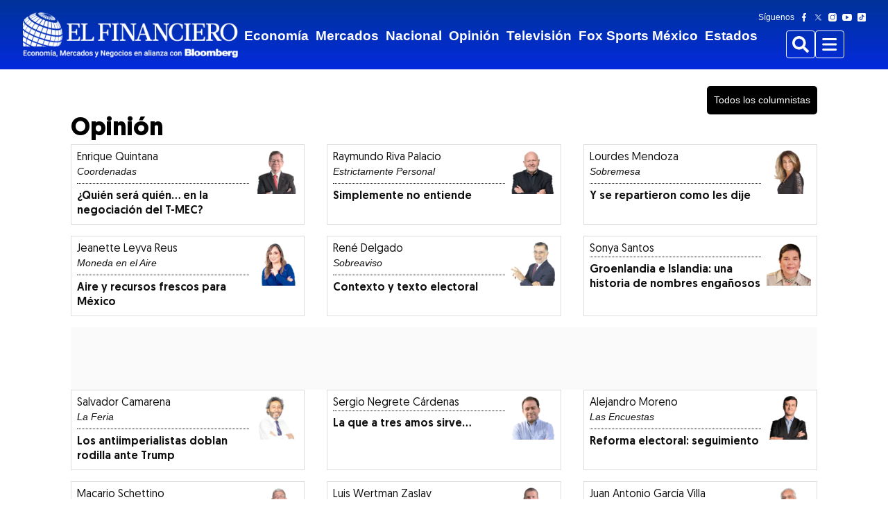

--- FILE ---
content_type: text/html; charset=utf-8
request_url: https://www.elfinanciero.com.mx/opinion/
body_size: 67263
content:
<!DOCTYPE html><html lang="es"><head><meta name="viewport" content="width=device-width, initial-scale=1"/><link rel="canonical" href="https://www.elfinanciero.com.mx/opinion/"/><title>Opinión - El Financiero</title><meta name="description" content="Lee columnas de las plumas más influyentes en El Financiero, como Enrique Quintana, Raymundo Riva Palacio, Macario Schettino y Salvador Camarena"/><meta property="og:description" content="Lee columnas de las plumas más influyentes en El Financiero, como Enrique Quintana, Raymundo Riva Palacio, Macario Schettino y Salvador Camarena"/><meta name="twitter:description" content="Lee columnas de las plumas más influyentes en El Financiero, como Enrique Quintana, Raymundo Riva Palacio, Macario Schettino y Salvador Camarena"/><meta property="og:title" content="El Financiero"/><meta name="twitter:title" content="El Financiero"/><meta property="og:image" content="https://www.elfinanciero.com.mx/resizer/v2/https%3A%2F%2Fwww.elfinanciero.com.mx%2Fresizer%2FROgunNXyOsrXejPYlK5FrYTxD8E%3D%2Farc-photo-elfinanciero%2Farc2-prod%2Fpublic%2F2UBKM7N3XZDWHK3NBMSZUN7OJI.jpg?auth=a0d5a9b96a673a2079f9bc0da3f80e05adde2f22717689f98e516ec7eee530e4&amp;width=1200"/><meta property="og:image:alt" content="El Financiero"/><meta name="twitter:image" content="https://www.elfinanciero.com.mx/resizer/v2/https%3A%2F%2Fwww.elfinanciero.com.mx%2Fresizer%2FROgunNXyOsrXejPYlK5FrYTxD8E%3D%2Farc-photo-elfinanciero%2Farc2-prod%2Fpublic%2F2UBKM7N3XZDWHK3NBMSZUN7OJI.jpg?auth=a0d5a9b96a673a2079f9bc0da3f80e05adde2f22717689f98e516ec7eee530e4&amp;width=1200"/><meta name="twitter:image:alt" content="El Financiero"/><meta name="robots" property="robots" content="max-image-preview:large"/><meta property="og:site_name" content="El Financiero"/><meta name="twitter:site" content="@ElFinanciero_Mx"/><meta name="twitter:card" content="summary_large_image"/><meta property="fb:pages" content="16250043914"/><meta property="fb:app_id" content="1063568587023463"/><meta name="google-site-verification" content="Pc8e-KMhTtywq-Z7CVGjLngX9mLqTi_Z7xjzh-fq3m4"/><meta name="Petal-Search-site-verification" content="eb620eecda"/><link rel="icon" href="https://www.elfinanciero.com.mx/favicon.ico" type="image/x-icon"/><link rel="preload" href="/pf/resources/fonts/Geomanist/Geomanist.woff?d=343" as="font" type="font/woff" fetchpriority="high" crossorigin="anonymous"/><link rel="preload" href="/pf/resources/fonts/Geomanist/Geomanist-Bold.woff?d=343" as="font" type="font/woff" fetchpriority="high" crossorigin="anonymous"/><link rel="preload" href="/pf/resources/fonts/Geomanist/Geomanist-Medium.woff?d=343" as="font" type="font/woff" fetchpriority="high" crossorigin="anonymous"/><link rel="preload" href="/pf/resources/fonts/Geomanist/Geomanist-Light.woff?d=343" as="font" type="font/woff" fetchpriority="high" crossorigin="anonymous"/><style>
  @font-face {
    font-family: 'Geomanist';
    src: url('/pf/resources/fonts/Geomanist/Geomanist-Bold.eot?d=343');
    src: url('/pf/resources/fonts/Geomanist/Geomanist-Bold.eot?d=343#iefix') format('embedded-opentype'), url('/pf/resources/fonts/Geomanist/Geomanist-Bold.woff?d=343') format('woff'), url('/pf/resources/fonts/Geomanist/Geomanist-Bold.ttf?d=343') format('truetype');
    font-weight: bold;
    font-style: normal;
    font-display: swap;
  }

  @font-face {
    font-family: 'Geomanist';
    src: url('/pf/resources/fonts/Geomanist/Geomanist-Medium.eot?d=343');
    src: url('/pf/resources/fonts/Geomanist/Geomanist-Medium.eot?d=343#iefix') format('embedded-opentype'), url('/pf/resources/fonts/Geomanist/Geomanist-Medium.woff?d=343') format('woff'), url('/pf/resources/fonts/Geomanist/Geomanist-Medium.ttf?d=343') format('truetype');
    font-weight: 500;
    font-style: normal;
    font-display: swap;
  }

  @font-face {
    font-family: 'Geomanist';
    src: url('/pf/resources/fonts/Geomanist/Geomanist-Black.eot?d=343');
    src: url('/pf/resources/fonts/Geomanist/Geomanist-Black.eot?d=343#iefix') format('embedded-opentype'), url('/pf/resources/fonts/Geomanist/Geomanist-Black.woff?d=343') format('woff'), url('/pf/resources/fonts/Geomanist/Geomanist-Black.ttf?d=343') format('truetype');
    font-weight: 900;
    font-style: normal;
    font-display: swap;
  }

  @font-face {
    font-family: 'GeomanistUltra';
    src: url('/pf/resources/fonts/Geomanist/Geomanist-Ultra.eot?d=343');
    src: url('/pf/resources/fonts/Geomanist/Geomanist-Ultra.eot?d=343#iefix') format('embedded-opentype'), url('/pf/resources/fonts/Geomanist/Geomanist-Ultra.woff?d=343') format('woff'), url('/pf/resources/fonts/Geomanist/Geomanist-Ultra.ttf?d=343') format('truetype');
    font-weight: normal;
    font-style: normal;
    font-display: swap;
  }

  @font-face {
    font-family: 'Geomanist';
    src: url('/pf/resources/fonts/Geomanist/Geomanist.eot?d=343');
    src: url('/pf/resources/fonts/Geomanist/Geomanist.eot?d=343#iefix') format('embedded-opentype'), url('/pf/resources/fonts/Geomanist/Geomanist.woff?d=343') format('woff'), url('/pf/resources/fonts/Geomanist/Geomanist.ttf?d=343') format('truetype');
    font-weight: normal;
    font-style: normal;
    font-display: swap;
  }

  @font-face {
    font-family: 'GeomanistBook';
    src: url('/pf/resources/fonts/Geomanist/Geomanist-Book.eot?d=343');
    src: url('/pf/resources/fonts/Geomanist/Geomanist-Book.eot?d=343#iefix') format('embedded-opentype'), url('/pf/resources/fonts/Geomanist/Geomanist-Book.woff?d=343') format('woff'), url('/pf/resources/fonts/Geomanist/Geomanist-Book.ttf?d=343') format('truetype');
    font-weight: normal;
    font-style: normal;
    font-display: swap;
  }

  @font-face {
    font-family: 'Geomanist';
    src: url('/pf/resources/fonts/Geomanist/Geomanist-Italic.eot?d=343');
    src: url('/pf/resources/fonts/Geomanist/Geomanist-Italic.eot?d=343#iefix') format('embedded-opentype'), url('/pf/resources/fonts/Geomanist/Geomanist-Italic.woff?d=343') format('woff'), url('/pf/resources/fonts/Geomanist/Geomanist-Italic.ttf?d=343') format('truetype');
    font-weight: normal;
    font-style: italic;
    font-display: swap;
  }

  @font-face {
    font-family: 'Geomanist';
    src: url('/pf/resources/fonts/Geomanist/Geomanist-Light.eot?d=343');
    src: url('/pf/resources/fonts/Geomanist/Geomanist-Light.eot?d=343#iefix') format('embedded-opentype'), url('/pf/resources/fonts/Geomanist/Geomanist-Light.woff?d=343') format('woff'), url('/pf/resources/fonts/Geomanist/Geomanist-Light.ttf?d=343') format('truetype');
    font-weight: 300;
    font-style: normal;
    font-display: swap;
  }

  @font-face {
    font-family: 'Geomanist';
    src: url('/pf/resources/fonts/Geomanist/Geomanist-Thin.eot?d=343');
    src: url('/pf/resources/fonts/Geomanist/Geomanist-Thin.eot?d=343#iefix') format('embedded-opentype'), url('/pf/resources/fonts/Geomanist/Geomanist-Thin.woff?d=343') format('woff'), url('/pf/resources/fonts/Geomanist/Geomanist-Thin.ttf?d=343') format('truetype');
    font-weight: 100;
    font-style: normal;
    font-display: swap;
  }
</style><style>*{margin:0;padding:0;border:0;font-size:1em;vertical-align:baseline;box-sizing:border-box}*::before,*::after{font:inherit}article,aside,details,figcaption,figure,footer,header,hgroup,menu,nav,section{display:block}html{min-height:100vh}html,body{height:100%;line-height:1.5}blockquote,q{quotes:none}blockquote:before,blockquote:after,q:before,q:after{content:"";content:none}table{border-collapse:collapse;border-spacing:0}img,picture,video,canvas,svg{display:inline-block;min-width:0;max-width:100%;vertical-align:middle}ul[role=list],ol[role=list]{list-style:none}a{text-decoration-skip-ink:auto}input,button,textarea,select{font:inherit}strong{font-weight:bold}em{font-style:italic}.visually-hidden{clip:rect(0 0 0 0);clip-path:inset(100%);block-size:1px;overflow:hidden;position:absolute;white-space:nowrap;inline-size:1px}:root{--global-font-primary: "Geomanist", sans-serif;--global-font-secondary: "Roboto", Sans-Serif;--global-font-default: "Geomanist", sans-serif;--global-color-primary: #003399;--global-color-primary-hover: #003399;--global-text-color: #191919;--global-text-color-hover: #7f7f7f;--global-footer-text-color: #575757;--global-border-color: #dadada;--global-black: #000000;--global-white: #ffffff;--global-blue-1: #f2f5ff;--global-blue-2: #c5d4fa;--global-blue-3: #8fb3f0;--global-blue-4: #4a89d8;--global-blue-5: #1e78cb;--global-blue-6: #1458a9;--global-blue-7: #0c3d87;--global-blue-8: #062665;--global-blue-9: #021443;--global-blue-10: #000721;--global-red-1: #ffe4e4;--global-red-2: #faa7a7;--global-red-3: #d84e4e;--global-red-4: #b50505;--global-red-5: #9c0000;--global-red-6: #840000;--global-red-7: #6b0000;--global-red-8: #520000;--global-red-9: #3a0000;--global-red-10: #210000;--global-orange-1: #fff4ea;--global-orange-2: #ffd7b2;--global-orange-3: #dc6e4a;--global-orange-4: #b12e00;--global-orange-5: #982a00;--global-orange-6: #802500;--global-orange-7: #682000;--global-orange-8: #4f1900;--global-orange-9: #371200;--global-orange-10: #1f0b00;--global-green-1: #ebfce9;--global-green-2: #a4e299;--global-green-3: #5dbe4b;--global-green-4: #189402;--global-green-5: #137d00;--global-green-6: #0f6600;--global-green-7: #0c4f00;--global-green-8: #083800;--global-green-9: #052100;--global-green-10: #020a00;--global-neutral-1: #eef4ff;--global-neutral-2: #d3dceb;--global-neutral-3: #b3bfd2;--global-neutral-4: #8593aa;--global-neutral-5: #69778e;--global-neutral-6: #4f5c71;--global-neutral-7: #384355;--global-neutral-8: #232b39;--global-neutral-9: #10151c;--global-neutral-10: #000000;--global-spacing-1: 0.25rem;--global-spacing-2: 0.5rem;--global-spacing-3: 0.75rem;--global-spacing-4: 1rem;--global-spacing-5: 1.5rem;--global-spacing-6: 2rem;--global-spacing-7: 2.5rem;--global-spacing-8: 3rem;--global-spacing-9: 3.5rem;--global-spacing-10: 4rem;--global-spacing-11: 4.5rem;--global-spacing-12: 5rem;--global-spacing-13: 5.5rem;--global-spacing-14: 6rem;--global-spacing-15: 6.5rem;--global-spacing-16: 7rem;--global-spacing-17: 7.5rem;--global-font-weight-2: 200;--global-font-weight-3: 300;--global-font-weight-4: 400;--global-font-weight-5: 500;--global-font-weight-6: 600;--global-font-weight-7: 700;--global-font-weight-8: 800;--global-font-weight-9: 900;--global-font-size-1: 0.625rem;--global-font-size-2: 0.75rem;--global-font-size-3: 0.875rem;--global-font-size-4: 1rem;--global-font-size-5: 1.125rem;--global-font-size-6: 1.1875rem;--global-font-size-7: 1.25rem;--global-font-size-8: 1.375rem;--global-font-size-9: 1.5rem;--global-font-size-10: 1.75rem;--global-font-size-11: 2rem;--global-font-size-12: 2.25rem;--global-font-size-13: 2.56rem;--global-font-size-14: 3rem;--global-font-size-15: 3.25rem;--global-line-height-1: 1;--global-line-height-2: 1.1;--global-line-height-3: 1.2;--global-line-height-4: 1.3;--global-line-height-5: 1.4;--global-line-height-6: 1.5;--global-box-shadow-1: 0px 0px 16px rgba(25, 25, 25, 0.4);--global-z-index-1: 1;--global-z-index-2: 10;--global-z-index-3: 50;--global-z-index-4: 100;--global-z-index-5: 500;--global-border-radius-1: 0.25rem;--global-border-radius-2: 20rem;--global-border-radius-3: 100vmax;--global-border-style-1: solid;--global-border-width-1: 1px;--global-font-tertiary: "Merriweather", sans-serif;--global-font-quaternary: "Rubik", sans-serif;--text-direction: 1}@media(min-width: 0){:root{--font-family-primary: var(--global-font-primary);--font-family-secondary: var(--global-font-secondary);--font-family-default: var(--global-font-default);--color-primary: var(--global-color-primary);--color-primary-hover: var(--global-color-primary-hover);--text-color: var(--global-text-color);--text-color-subtle: var(--global-text-color-hover);--footer-text-color: var(--global-footer-text-color);--background-color: var(--global-white);--icon-fill-color: var(--global-neutral-8);--icon-fill-color-subtle: var(--global-neutral-4);--border-color: var(--global-border-color);--form-background-color: var(--global-white);--form-border-color: var(--global-neutral-5);--form-border-color-primary: var(--global-blue-5);--status-color-success: var(--global-green-5);--status-color-success-subtle: var(--global-green-1);--status-color-warning: var(--global-orange-5);--status-color-warning-subtle: var(--global-orange-1);--status-color-danger: var(--global-red-5);--status-color-danger-subtle: var(--global-red-1);--status-color-info: var(--global-blue-5);--status-color-info-subtle: var(--global-blue-1);--border-radius: var(--global-border-radius-1);--border-radius-pill: var(--global-border-radius-2);--border-radius-circle: var(--global-border-radius-3);--heading-level-1-font-size: var(--global-font-size-12);--heading-level-1-line-height: var(--global-line-height-3);--heading-level-1-font-weight: var(--global-font-weight-7);--heading-level-2-font-size: var(--global-font-size-11);--heading-level-2-line-height: var(--global-line-height-4);--heading-level-2-font-weight: var(--global-font-weight-7);--heading-level-3-font-size: var(--global-font-size-10);--heading-level-3-line-height: var(--global-line-height-4);--heading-level-3-font-weight: var(--global-font-weight-7);--heading-level-4-font-size: var(--global-font-size-9);--heading-level-4-line-height: var(--global-line-height-5);--heading-level-4-font-weight: var(--global-font-weight-7);--heading-level-5-font-size: var(--global-font-size-7);--heading-level-5-line-height: var(--global-line-height-5);--heading-level-5-font-weight: var(--global-font-weight-7);--heading-level-6-font-size: var(--global-font-size-5);--heading-level-6-line-height: var(--global-line-height-5);--heading-level-6-font-weight: var(--global-font-weight-7);--body-font-weight: var(--global-font-weight-4);--body-font-size: var(--global-font-size-4);--body-line-height: var(--global-line-height-6);--body-font-weight-small: var(--global-font-weight-4);--body-font-size-small: var(--global-font-size-3);--body-line-height-small: var(--global-line-height-6);--body-font-weight-tiny: var(--global-font-weight-4);--body-font-size-tiny: var(--global-font-size-2);--body-line-height-tiny: var(--global-line-height-6);--layout-max-width: 1600;--content-max-width: 1440;--content-scale-width: calc(var(--content-max-width) / var(--layout-max-width) * 100%);--header-nav-chain-height: 70px;--header-nav-chain-height-scrolled: 70px;--header-nav-chain-overlay-background-color: rgba(25, 25, 25, 0.5);--b-lead-art-image-wrapper-max-block-size: max-content;--font-family-tertiary: var(--global-font-tertiary);--font-family-quaternary: var(--global-font-quaternary);--c-attribution-font-family: var(--font-family-primary);--c-attribution-color: var(--text-color);--c-attribution-font-size: var(--body-font-size-small);--c-attribution-line-height: var(--body-line-height-small);--c-attribution-link-color: var(--text-color);--c-attribution-link-cursor: pointer;--c-attribution-link-hover-color: var(--text-color-subtle);--c-attribution-link-hover-text-decoration: underline;--c-badge-align-self: baseline;--c-badge-border-radius: var(--border-radius-pill);--c-badge-color: var(--global-white);--c-badge-font-size: var(--body-font-size-tiny);--c-badge-font-weight: var(--global-font-weight-7);--c-badge-line-height: var(--body-line-height-tiny);--c-badge-padding-inline-start: var(--global-spacing-2);--c-badge-padding-inline-end: var(--global-spacing-2);--c-badge-padding-block-start: var(--global-spacing-1);--c-badge-padding-block-end: var(--global-spacing-1);--c-badge-danger-background-color: var(--status-color-danger);--c-badge-default-background-color: var(--text-color);--c-badge-light-background-color: var(--text-color-subtle);--c-badge-primary-background-color: var(--color-primary);--c-badge-success-background-color: var(--status-color-success);--c-badge-warning-background-color: var(--status-color-warning);--c-body-font-family: var(--global-font-secondary);--c-button-border-color: transparent;--c-button-border-style: var(--global-border-style-1);--c-button-border-width: var(--global-border-width-1);--c-button-border-radius: var(--border-radius);--c-button-font-weight: var(--global-font-weight-7);--c-button-gap: var(--global-spacing-2);--c-button-default-background-color: var(--global-white);--c-button-default-border-color: var(--text-color);--c-button-default-border-width: var(--global-border-width-1);--c-button-default-color: var(--text-color);--c-button-default-hover-color: var(--color-primary-hover);--c-button-large-font-size: var(--body-font-size);--c-button-large-line-height: var(--body-line-height);--c-button-large-padding-block-start: var(--global-spacing-4);--c-button-large-padding-inline-start: var(--global-spacing-4);--c-button-large-padding-block-end: var(--global-spacing-4);--c-button-large-padding-inline-end: var(--global-spacing-4);--c-button-medium-font-size: var(--body-font-size-small);--c-button-medium-line-height: var(--body-line-height-small);--c-button-medium-padding-block-start: var(--global-spacing-3);--c-button-medium-padding-inline-start: var(--global-spacing-4);--c-button-medium-padding-block-end: var(--global-spacing-3);--c-button-medium-padding-inline-end: var(--global-spacing-4);--c-button-primary-background-color: var(--color-primary);--c-button-primary-color: var(--global-white);--c-button-primary-hover-background-color: var(--color-primary-hover);--c-button-primary-hover-color: var(--global-white);--c-button-primary-reverse-background-color: transparent;--c-button-primary-reverse-border-color: var(--color-primary);--c-button-primary-reverse-color: var(--color-primary);--c-button-primary-reverse-hover-border-color: var(--color-primary-hover);--c-button-primary-reverse-hover-color: var(--color-primary-hover);--c-button-secondary-background-color: var(--global-white);--c-button-secondary-color: var --text-color;--c-button-secondary-hover-background-color: var(--global-neutral-2);--c-button-secondary-hover-color: var(--global-neutral-6);--c-button-secondary-reverse-background-color: transparent;--c-button-secondary-reverse-border-color: var(--global-white);--c-button-secondary-reverse-color: var(--global-white);--c-button-secondary-reverse-hover-border-color: var(--global-neutral-3);--c-button-secondary-reverse-hover-color: var(--global-neutral-3);--c-button-small-font-size: var(--body-font-size-small);--c-button-small-line-height: var(--body-line-height-small);--c-button-small-padding-block-start: var(--global-spacing-2);--c-button-small-padding-inline-start: var(--global-spacing-4);--c-button-small-padding-block-end: var(--global-spacing-2);--c-button-small-padding-inline-end: var(--global-spacing-4);--c-carousel-font-family: var(--font-family-primary);--c-carousel-font-size: var(--body-font-size-tiny);--c-carousel-line-height: var(--body-line-height-tiny);--c-carousel-container-name: c-carousel;--c-carousel-container-type: inline-size;--c-carousel-max-inline-size: 100cqi;--c-carousel---slides: 1;--c-carousel-actions-display: none;--c-carousel-actions-padding-inline-start: var(--global-spacing-5);--c-carousel-actions-padding-inline-end: var(--global-spacing-5);--c-carousel-additional-controls-display: flex;--c-carousel-button-align-items: center;--c-carousel-button-background-color: transparent;--c-carousel-button-border: none;--c-carousel-button-box-shadow: none;--c-carousel-button-display: flex;--c-carousel-button-font-size: var(--body-font-size-tiny);--c-carousel-button-gap: var(--global-spacing-2);--c-carousel-button-block-size: var(--global-spacing-4);--c-carousel-button-line-height: var(--body-line-height-tiny);--c-carousel-button-padding-block-start: 0;--c-carousel-button-padding-inline-start: var(--global-spacing-2);--c-carousel-button-padding-block-end: 0;--c-carousel-button-padding-inline-end: var(--global-spacing-2);--c-carousel-button-inline-size: auto;--c-carousel-button-enter-full-screen-padding-inline-start: 0;--c-carousel-button-exit-full-screen-padding-inline-start: 0;--c-carousel-button-exit-full-screen-padding-inline-end: 0;--c-carousel-button-full-screen-color: var(--global-white);--c-carousel-button-full-screen-hover-color: var(--global-neutral-3);--c-carousel-button-next-color: var(--global-white);--c-carousel-button-next-margin-inline-start: auto;--c-carousel-button-next-rtl-transform: rotate(180deg);--c-carousel-button-previous-color: var(--global-white);--c-carousel-button-previous-rtl-transform: rotate(180deg);--c-carousel-controls-margin-block-end: var(--global-spacing-2);--c-carousel-fullscreen-color: var(--global-white);--c-carousel-fullscreen-padding-block-start: var(--global-spacing-2);--c-carousel-fullscreen-padding-inline-start: 0;--c-carousel-fullscreen-padding-block-end: var(--global-spacing-2);--c-carousel-fullscreen-padding-inline-end: 0;--c-carousel-fullscreen-button-toggle-auto-play-display: none;--c-carousel-fullscreen-controls-align-items: flex-end;--c-carousel-fullscreen-controls-flex-direction: column;--c-carousel-fullscreen-controls-padding-block-start: var(--global-spacing-2);--c-carousel-fullscreen-controls-padding-inline-end: var(--global-spacing-2);--c-carousel-fullscreen-controls-padding-block-end: var(--global-spacing-2);--c-carousel-fullscreen-controls-padding-inline-start: var(--global-spacing-2);--c-carousel-fullscreen-controls-place-self: initial;--c-carousel-icon-fill: currentColor;--c-carousel-icon-block-size: var(--global-spacing-4);--c-carousel-icon-inline-size: var(--global-spacing-4);--c-carousel-track-gap: initial;--c-carousel-track-max-inline-size: 100cqi;--c-carousel-track-inline-size: 100%;--c-date-font-family: var(--font-family-primary);--c-date-color: var(--text-color);--c-date-font-size: var(--body-font-size-small);--c-date-line-height: var(--body-line-height-small);--c-divider-background-color: var(--border-color);--c-divider-block-size: 1px;--c-heading-font-family: var(--font-family-primary);--c-heading-font-size: var(--heading-level-3-font-size);--c-heading-font-weight: var(--heading-level-3-font-weight);--c-heading-line-height: var(--heading-level-3-line-height);--c-icon-fill: var(--icon-fill-color);--c-icon-block-size: var(--global-spacing-5);--c-icon-inline-size: var(--global-spacing-5);--c-image-aspect-ratio: auto 16/9;--c-image-display: block;--c-image-height: auto;--c-image-width: 100%;--c-image-block-size: auto;--c-image-max-inline-size: 100%;--c-image-hover-opacity: 1;--c-input-align-items: flex-start;--c-input-display: flex;--c-input-flex-direction: column;--c-input-gap: var(--global-spacing-1);--c-input-checked-appearance: none;--c-input-checked--webkit-appearance: none;--c-input-checked--moz-appearance: none;--c-input-checked-width: 16px;--c-input-checked-height: 16px;--c-input-checked-border: 5px solid var(--global-blue-5);--c-input-checked-border-radius: 50%;--c-input-checked-cursor: pointer;--c-input-checked-position: relative;--c-input-checked-outline: none;--c-input-checked-box-sizing: border-box;--c-input-checked-padding: 0;--c-input-checked-border-color: var(--global-blue-5);--c-input-error-input-border-color: var(--status-color-danger);--c-input-error-input-focus-outline-color: var(--status-color-danger);--c-input-input-border-block-start-width: var(--global-border-width-1);--c-input-input-border-block-end-width: var(--global-border-width-1);--c-input-input-border-inline-start-width: var(--global-border-width-1);--c-input-input-border-inline-end-width: var(--global-border-width-1);--c-input-input-border-block-start-style: var(--global-border-style-1);--c-input-input-border-block-end-style: var(--global-border-style-1);--c-input-input-border-inline-start-style: var(--global-border-style-1);--c-input-input-border-inline-end-style: var(--global-border-style-1);--c-input-input-border-block-start-color: var(--form-border-color);--c-input-input-border-block-end-color: var(--form-border-color);--c-input-input-border-inline-start-color: var(--form-border-color);--c-input-input-border-inline-end-color: var(--form-border-color);--c-input-input-border-radius: var(--border-radius);--c-input-input-padding-block-end: var(--global-spacing-4);--c-input-input-padding-block-start: var(--global-spacing-4);--c-input-input-padding-inline-end: var(--global-spacing-2);--c-input-input-padding-inline-start: var(--global-spacing-2);--c-input-input-focus-outline: solid 2px var(--form-border-color);--c-input-input-focus-outline-offset: 1px;--c-input-label-font-weight: var(--global-font-weight-7);--c-input-radio-flex-direction: row;--c-input-radio-align-items: center;--c-input-small-input-padding-block-end: var(--global-spacing-2);--c-input-small-input-padding-block-start: var(--global-spacing-2);--c-input-small-input-padding-inline-end: var(--global-spacing-2);--c-input-small-input-padding-inline-start: var(--global-spacing-2);--c-input-success-input-border-color: var(--status-color-success);--c-input-success-input-focus-outline-color: var(--status-color-success);--c-input-tip-font-size: var(--global-font-size-3);--c-input-warning-input-border-color: var(--status-color-warning);--c-input-warning-input-focus-outline-color: var(--status-color-warning);--c-link-color: var(--text-color);--c-link-font-family: var(--font-family-primary);--c-link-active-text-decoration: none;--c-link-hover-text-decoration: none;--c-media-item-align-items: stretch;--c-media-item-display: flex;--c-media-item-flex-direction: column;--c-media-item-gap: var(--global-spacing-2);--c-media-item-fig-caption-font-family: var(--font-family-primary);--c-media-item-fig-caption-color: #6C7778;--c-media-item-fig-caption-font-size: 0.875rem;--c-media-item-fig-caption-line-height: 1rem;--c-media-item-fig-caption-fullscreen-padding-inline-start: var(--global-spacing-5);--c-media-item-fig-caption-fullscreen-padding-inline-end: var(--global-spacing-5);--c-media-item-fig-caption-vertical-video-text-align: center;--c-media-item-title-font-weight: var(--global-font-weight-7);--c-overline-display: inline-block;--c-overline-width: fit-content;--c-overline-color: #fff;--c-overline-font-family: var(--font-family-secondary);--c-overline-font-size: 1.1rem;--c-overline-font-weight: 400;--c-overline-line-height: 1.5rem;--c-overline-text-decoration: none;--c-overline-background: #000;--c-overline-padding-block-start: 0.25rem;--c-overline-padding-inline-end: 0.5rem;--c-overline-padding-block-end: 0.25rem;--c-overline-padding-inline-start: 0.5rem;--c-overline-margin-block-end: 1rem;--c-paragraph-font-family: var(--font-family-secondary);--c-paragraph-font-size: var(--body-font-size);--c-paragraph-font-weight: var(--body-font-weight);--c-paragraph-line-height: var(--body-line-height);--c-pill-background-color: var(--color-primary);--c-pill-border-radius: var(--border-radius-pill);--c-pill-color: var(--global-white);--c-pill-font-size: var(--body-font-size-tiny);--c-pill-padding-block-start: var(--global-spacing-1);--c-pill-padding-inline-start: var(--global-spacing-4);--c-pill-padding-block-end: var(--global-spacing-1);--c-pill-padding-inline-end: var(--global-spacing-4);--c-pill-text-decoration: none;--c-pill-hover-background-color: var(--global-neutral-7);--c-reCaptcha-warning-color: var(--status-color-danger);--c-separator-visibility: hidden;--c-stack-divider-horizontal-border: none;--c-stack-divider-horizontal-border-inline-start-width: var(--global-border-width-1);--c-stack-divider-horizontal-border-inline-start-style: var(--global-border-style-1);--c-stack-divider-horizontal-border-inline-start-color: var(--border-color);--c-stack-divider-horizontal-inline-size: 1px;--c-stack-divider-horizontal-block-size: auto;--c-stack-divider-vertical-border-block-end-width: var(--global-border-width-1);--c-stack-divider-vertical-border-block-end-style: var(--global-border-style-1);--c-stack-divider-vertical-border-block-end-color: var(--border-color);--c-vertical-video-frame-background-color: transparent;--c-video-margin-block-start: auto;--c-video-margin-inline-start: auto;--c-video-margin-block-end: auto;--c-video-margin-inline-end: auto;--c-video-frame-background-color: transparent;--b-alert-bar-align-items: flex-start;--b-alert-bar-background-color: var(--global-red-5);--b-alert-bar-display: flex;--b-alert-bar-filter: drop-shadow(0px 0px 0px rgba(0, 0, 0, 0));--b-alert-bar-flex-wrap: nowrap;--b-alert-bar-justify-content: space-between;--b-alert-bar-word-break: break-word;--b-article-body-border-top: 1px dashed #ccc;--b-article-body-font-family: var(--font-family-primary);--b-article-body-font-size: var(--body-font-size);--b-article-body-blockquote-box-shadow: inset 5px 0 0 0 var(--global-neutral-4);--b-article-body-blockquote-font-style: italic;--b-article-body-blockquote-gap: var(--global-spacing-2);--b-article-body-blockquote-padding-block-start: var(--global-spacing-4);--b-article-body-blockquote-padding-inline-end: 0;--b-article-body-blockquote-padding-block-end: var(--global-spacing-4);--b-article-body-blockquote-padding-inline-start: var(--global-spacing-5);--b-article-body-blockquote-text-align: start;--b-article-body-children-margin-block-end: var(--global-spacing-5);--b-article-body-citation-font-family: var(--font-family-primary);--b-article-body-citation-font-style: normal;--b-article-body-citation-font-size: var(--body-font-size);--b-article-body-correction-box-shadow: inset 0 -1px 0 0 var(--border-color);--b-article-body-correction-font-style: italic;--b-article-body-correction-padding-block-end: var(--global-spacing-6);--b-article-body-divider-background-color: var(--border-color);--b-article-body-divider-block-size: 1px;--b-article-body-embed-responsive-aspect-ratio: 1.7777777778;--b-article-body-embed-responsive-inline-size: 100%;--b-article-body-embed-responsive-item-aspect-ratio: 1.7777777778;--b-article-body-embed-responsive-item-block-size: auto;--b-article-body-embed-responsive-item-inline-size: 100%;--b-article-body-gallery-close-button-color: var(--global-white);--b-article-body-gallery-track-button-color: var(--global-white);--b-article-body-h2-font-size: 1.5rem;--b-article-body-h2-line-height: var(--heading-level-2-line-height);--b-article-body-h2-font-family: var(--font-family-primary);--b-article-body-h2-font-weight: bold;--b-article-body-h3-font-size: var(--heading-level-3-font-size);--b-article-body-h3-line-height: var(--heading-level-3-line-height);--b-article-body-h3-font-family: var(--font-family-primary);--b-article-body-h3-font-weight: bold;--b-article-body-h4-font-size: var(--heading-level-4-font-size);--b-article-body-h4-line-height: var(--heading-level-4-line-height);--b-article-body-h4-font-family: var(--font-family-primary);--b-article-body-h4-font-weight: bold;--b-article-body-h5-font-size: var(--heading-level-5-font-size);--b-article-body-h5-line-height: var(--heading-level-5-line-height);--b-article-body-h5-font-family: var(--font-family-primary);--b-article-body-h5-font-weight: bold;--b-article-body-h6-font-size: var(--heading-level-6-font-size);--b-article-body-h6-line-height: var(--heading-level-6-line-height);--b-article-body-h6-font-family: var(--font-family-primary);--b-article-body-h6-font-weight: bold;--b-article-body-image-float-left-inline-size: 50%;--b-article-body-image-float-left-float: inline-start;--b-article-body-image-float-left-margin-inline-end: var(--global-spacing-5);--b-article-body-image-float-right-inline-size: 50%;--b-article-body-image-float-right-float: inline-end;--b-article-body-image-float-right-margin-inline-start: var(--global-spacing-5);--b-article-body-image-wrapper-align-items: center;--b-article-body-image-wrapper-aspect-ratio: 1.7777777778;--b-article-body-image-wrapper-background-color: var(--global-black);--b-article-body-image-wrapper-display: flex;--b-article-body-image-wrapper-justify-content: center;--b-article-body-image-wrapper-max-block-size: 75vh;--b-article-body-image-wrapper-overflow: auto;--b-article-body-interstitial-link-font-family: var(--font-family-primary);--b-article-body-interstitial-link-font-style: italic;--b-article-body-link-color: var(--color-primary);--b-article-body-ol-font-size: var(--body-font-size);--b-article-body-ol-line-height: var(--body-line-height);--b-article-body-ol-list-style-position: inside;--b-article-body-ol-list-style-type: decimal;--b-article-body-pullquote-box-shadow: inset 0 -5px 0 0 var(--border-color), inset 0 5px 0 0 var(--border-color);--b-article-body-pullquote-gap: var(--global-spacing-4);--b-article-body-pullquote-padding-block-start: var(--global-spacing-6);--b-article-body-pullquote-padding-inline-end: 0;--b-article-body-pullquote-padding-block-end: var(--global-spacing-5);--b-article-body-pullquote-padding-inline-start: 0;--b-article-body-pullquote-text-align: center;--b-article-body-table-font-family: var(--font-family-primary);--b-article-body-table-font-size: var(--body-font-size-small);--b-article-body-table-line-height: var(--body-line-height-small);--b-article-body-table-text-align: center;--b-article-body-table-inline-size: 100%;--b-article-body-table-td-border-block-start-width: 1px;--b-article-body-table-td-border-block-end-width: 1px;--b-article-body-table-td-border-inline-start-width: 1px;--b-article-body-table-td-border-inline-end-width: 1px;--b-article-body-table-td-border-block-start-style: solid;--b-article-body-table-td-border-block-end-style: solid;--b-article-body-table-td-border-inline-start-style: solid;--b-article-body-table-td-border-inline-end-style: solid;--b-article-body-table-td-border-block-start-color: var(--border-color);--b-article-body-table-td-border-block-end-color: var(--border-color);--b-article-body-table-td-border-inline-start-color: var(--border-color);--b-article-body-table-td-border-inline-end-color: var(--border-color);--b-article-body-table-td-padding-block-start: var(--global-spacing-1);--b-article-body-table-td-padding-inline-end: var(--global-spacing-2);--b-article-body-table-td-padding-block-end: var(--global-spacing-1);--b-article-body-table-td-padding-inline-start: var(--global-spacing-2);--b-article-body-table-th-border-block-start-width: 1px;--b-article-body-table-th-border-block-end-width: 1px;--b-article-body-table-th-border-inline-start-width: 1px;--b-article-body-table-th-border-inline-end-width: 1px;--b-article-body-table-th-border-block-start-style: solid;--b-article-body-table-th-border-block-end-style: solid;--b-article-body-table-th-border-inline-start-style: solid;--b-article-body-table-th-border-inline-end-style: solid;--b-article-body-table-th-border-block-start-color: var(--border-color);--b-article-body-table-th-border-block-end-color: var(--border-color);--b-article-body-table-th-border-inline-start-color: var(--border-color);--b-article-body-table-th-border-inline-end-color: var(--border-color);--b-article-body-table-th-font-weight: var(--global-font-weight-7);--b-article-body-table-th-padding-block-start: var(--global-spacing-1);--b-article-body-table-th-padding-inline-end: var(--global-spacing-2);--b-article-body-table-th-padding-block-end: var(--global-spacing-1);--b-article-body-table-th-padding-inline-start: var(--global-spacing-2);--b-article-body-table-thead-background-color: var(--global-neutral-4);--b-article-body-table-thead-border-block-start-width: 2px;--b-article-body-table-thead-border-block-end-width: 2px;--b-article-body-table-thead-border-inline-start-width: 2px;--b-article-body-table-thead-border-inline-end-width: 2px;--b-article-body-table-thead-border-block-start-style: solid;--b-article-body-table-thead-border-block-end-style: solid;--b-article-body-table-thead-border-inline-start-style: solid;--b-article-body-table-thead-border-inline-end-style: solid;--b-article-body-table-thead-border-block-start-color: var(--border-color);--b-article-body-table-thead-border-block-end-color: var(--border-color);--b-article-body-table-thead-border-inline-start-color: var(--border-color);--b-article-body-table-thead-border-inline-end-color: var(--border-color);--b-article-body-ul-font-size: var(--body-font-size);--b-article-body-ul-line-height: var(--body-line-height);--b-article-body-ul-list-style-position: inside;--b-article-body-ul-list-style-type: disc;--b-author-bio-gap: var(--global-spacing-4);--b-author-bio-author-gap: var(--global-spacing-4);--b-author-bio-author-description-font-family: var(--font-family-primary);--b-author-bio-author-description-font-size: var(--body-font-size-small);--b-author-bio-author-description-line-height: var(--body-line-height-small);--b-author-bio-author-description-margin-block-end: 0;--b-author-bio-author-name-color: var(--color-primary);--b-author-bio-author-name-font-family: var(--font-family-primary);--b-author-bio-author-name-font-size: var(--heading-level-6-font-size);--b-author-bio-author-name-font-weight: var(--heading-level-6-font-weight);--b-author-bio-author-name-line-height: var(--heading-level-6-line-height);--b-author-bio-social-link-wrapper-gap: var(--global-spacing-4);--b-author-bio-social-link-wrapper-margin-block-start: 0;--b-byline-font-size: 0.9rem;--b-byline-line-height: 2rem;--b-byline-color: var(--text-color);--b-byline-text-decoration: none;--b-card-list-background-color: var(--background-color);--b-card-list-border-end-end-radius: var(--border-radius);--b-card-list-border-end-start-radius: 0;--b-card-list-border-start-end-radius: var(--border-radius);--b-card-list-border-start-start-radius: 0;--b-card-list-box-shadow: var(--global-box-shadow-1);--b-card-list-padding-block-end: var(--global-spacing-4);--b-card-list-padding-block-start: var(--global-spacing-4);--b-card-list-padding-inline-end: 0;--b-card-list-padding-inline-start: 0;--b-card-list-list-padding-block-end: 0;--b-card-list-list-padding-block-start: 0;--b-card-list-list-padding-inline-end: var(--global-spacing-4);--b-card-list-list-padding-inline-start: var(--global-spacing-4);--b-card-list-main-item-text-container-gap: 1rem;--b-card-list-secondary-item-heading-link-inline-size: 100%;--b-card-list-secondary-item-image-link-max-inline-size: 105px;--b-card-list-title-font-size: var(--heading-level-5-font-size);--b-card-list-title-line-height: var(--heading-level-5-line-height);--b-card-list-title-padding-block-end: 0;--b-card-list-title-padding-block-start: 0;--b-card-list-title-padding-inline-end: var(--global-spacing-4);--b-card-list-title-padding-inline-start: var(--global-spacing-4);--b-date-color: #575757;--b-date-font-size: 0.9rem;--b-date-margin-left: 50%;--b-date-margin-top: -44px;--b-date-width: 50%;--b-date-text-align: right;--b-double-chain-child-item-gap: var(--global-spacing-6) 0;--b-double-chain-child-item-empty-display: contents;--b-double-chain-children-grid-grid-template-columns: 1fr;--b-double-chain-children-grid-gap: var(--global-spacing-6) 0;--b-footer-inline-size: var(--content-scale-width);--b-footer-gap: var(--global-spacing-6);--b-footer-margin-block-end: 0;--b-footer-margin-block-start: 0;--b-footer-margin-inline-end: auto;--b-footer-margin-inline-start: auto;--b-footer-max-inline-size: calc(var(--content-max-width) * 1px);--b-footer-links-gap: var(--global-spacing-6);--b-footer-links-grid-auto-flow: row;--b-footer-links-grid-template-columns: 1fr;--b-footer-links-grid-template-rows: 1fr;--b-footer-links-group-list-item-list-style: none;--b-footer-social-links-border-block-end: 1px solid var(--color-primary);--b-footer-social-links-border-block-start: 1px solid var(--color-primary);--b-footer-social-links-border-inline-end: 1px solid var(--color-primary);--b-footer-social-links-border-inline-start: 1px solid var(--color-primary);--b-footer-social-links-border-radius: var(--border-radius);--b-footer-social-links-margin-block-end: var(--global-spacing-2);--b-footer-social-links-margin-block-start: var(--global-spacing-2);--b-footer-social-links-margin-inline-end: auto;--b-footer-social-links-margin-inline-start: auto;--b-footer-social-links-inline-size: fit-content;--b-footer-social-links-container-border-block-end: 1px solid var(--global-neutral-4);--b-footer-social-links-container-inline-size: 100%;--b-footer-top-container-border-block-start: 1px solid var(--global-neutral-4);--b-footer-top-container-border-block-end: none;--b-footer-top-container-display: grid;--b-footer-top-container-grid-template-columns: 100%;--b-footer-top-container-grid-template-rows: auto auto;--b-footer-top-container-grid-auto-flow: column;--b-footer-top-container-gap: var(--global-spacing-6);--b-footer-top-container-justify-content: center;--b-footer-top-container-inline-size: 100%;--b-full-author-bio-display: flex;--b-full-author-bio-flex-direction: column;--b-full-author-bio-gap: var(--global-spacing-4);--b-full-author-bio-margin-block-end: auto;--b-full-author-bio-margin-block-start: auto;--b-full-author-bio-margin-inline-end: auto;--b-full-author-bio-margin-inline-start: auto;--b-full-author-bio-identification-gap: 0.5rem;--b-full-author-bio-name-font-size: 24px;--b-full-author-bio-name-line-height: 28px;--b-full-author-bio-name-font-weight: var(--heading-level-3-font-weight);--b-full-author-bio-role-font-size: 1.1875rem;--b-full-author-bio-role-line-height: 1.2;--b-full-author-bio-role-color: var(--text-color);--b-full-author-bio-role-font-weight: var(--heading-level-6-font-weight);--b-full-author-bio-social-gap: var(--global-spacing-2);--b-full-author-bio-social-header-color: var(--text-color);--b-full-author-bio-social-header-font-size: var(--heading-level-6-font-size);--b-full-author-bio-social-header-font-weight: var(--heading-level-6-font-weight);--b-full-author-bio-social-header-line-height: var(--heading-level-6-line-height);--b-full-author-bio-social-header-text-align: center;--b-full-author-bio-social-icons-display: flex;--b-full-author-bio-social-icons-flex-wrap: wrap;--b-full-author-bio-social-icons-justify-content: center;--b-full-author-bio-social-icons-gap: var(--global-spacing-4);--b-full-author-bio-text-gap: var(--global-spacing-4);--b-gallery-close-button-color: var(--global-white);--b-gallery-image-wrapper-align-items: center;--b-gallery-image-wrapper-aspect-ratio: 1.7777777778;--b-gallery-image-wrapper-background-color: var(--global-black);--b-gallery-image-wrapper-display: flex;--b-gallery-image-wrapper-justify-content: center;--b-gallery-image-wrapper-max-block-size: 75vh;--b-gallery-image-wrapper-overflow: auto;--b-gallery-track-button-color: var(--global-white);--b-header-font-weight: var(--global-font-weight-7);--b-header-extra-large-font-size: var(--heading-level-4-font-size);--b-header-extra-large-line-height: var(--heading-level-4-line-height);--b-header-large-font-size: 1.375rem;--b-header-large-line-height: 1.5rem;--b-header-medium-font-size: var(--heading-level-6-font-size);--b-header-medium-line-height: var(--heading-level-6-line-height);--b-header-nav-chain-min-block-size: 70px;--b-header-nav-chain-align-items: center;--b-header-nav-chain-background-color: #FFFFFF;--b-header-nav-chain-display: flex;--b-header-nav-chain-font-size: var(--body-font-size);--b-header-nav-chain-font-weight: var(--global-font-weight-7);--b-header-nav-chain-inline-size: 100%;--b-header-nav-chain-inset-block-start: 0px;--b-header-nav-chain-justify-content: center;--b-header-nav-chain-line-height: var(--body-line-height);--b-header-nav-chain-margin-block-end: 0px;--b-header-nav-chain-padding-block-end: var(--global-spacing-2);--b-header-nav-chain-padding-block-start: var(--global-spacing-2);--b-header-nav-chain-padding-inline-end: var(--global-spacing-4);--b-header-nav-chain-padding-inline-start: var(--global-spacing-4);--b-header-nav-chain-position: sticky;--b-header-nav-chain-transform: translateZ(0);--b-header-nav-chain-z-index: 1;--b-header-nav-chain-background: linear-gradient(#003399 0%, #042ADD 100%) no-repeat padding-box;--b-header-nav-chain-flyout-close-button-align-self: flex-end;--b-header-nav-chain-flyout-close-button-block-size: var(--global-spacing-5);--b-header-nav-chain-flyout-close-button-margin-inline-end: var(--global-spacing-5);--b-header-nav-chain-flyout-nav-block-size: calc(100vh - var(--header-nav-chain-height-scrolled));--b-header-nav-chain-flyout-nav-gap: 0;--b-header-nav-chain-flyout-nav-font-weight: var(--global-font-weight-7);--b-header-nav-chain-flyout-nav-list-style: none;--b-header-nav-chain-flyout-nav-position: relative;--b-header-nav-chain-flyout-nav-components-desktop-display: none;--b-header-nav-chain-flyout-nav-components-desktop-padding-inline-end: var(--global-spacing-5);--b-header-nav-chain-flyout-nav-components-desktop-padding-inline-start: var(--global-spacing-5);--b-header-nav-chain-flyout-nav-components-mobile-display: flex;--b-header-nav-chain-flyout-nav-components-mobile-padding-inline-end: var(--global-spacing-5);--b-header-nav-chain-flyout-nav-components-mobile-padding-inline-start: var(--global-spacing-5);--b-header-nav-chain-flyout-nav-item-background-color: var(--global-black);--b-header-nav-chain-flyout-nav-item-background: #292929;--b-header-nav-chain-flyout-nav-item-hover-active-background-color: var(--global-neutral-7);--b-header-nav-chain-flyout-nav-subsection-anchor-block-size: var(--global-spacing-8);--b-header-nav-chain-flyout-nav-subsection-caret-align-self: center;--b-header-nav-chain-flyout-nav-subsection-caret-appearance: none;--b-header-nav-chain-flyout-nav-subsection-caret-background: transparent;--b-header-nav-chain-flyout-nav-subsection-caret-border: 0;--b-header-nav-chain-flyout-nav-subsection-caret-display: flex;--b-header-nav-chain-flyout-nav-subsection-caret-open-transform: rotate(180deg);--b-header-nav-chain-flyout-nav-subsection-container-display: none;--b-header-nav-chain-flyout-nav-subsection-container-flex-direction: column;--b-header-nav-chain-flyout-nav-subsection-container-position: relative;--b-header-nav-chain-flyout-nav-subsection-container-open-display: flex;--b-header-nav-chain-flyout-nav-subsection-menu-background: var(--global-white);--b-header-nav-chain-flyout-nav-widgets-margin-block-start: var(--global-spacing-3);--b-header-nav-chain-flyout-nav-widgets-padding-block-end: var(--global-spacing-1);--b-header-nav-chain-flyout-nav-widgets-padding-block-start: var(--global-spacing-1);--b-header-nav-chain-flyout-nav-widgets-padding-inline-end: var(--global-spacing-4);--b-header-nav-chain-flyout-nav-widgets-padding-inline-start: var(--global-spacing-5);--b-header-nav-chain-flyout-nav-wrapper-z-index: 10;--b-header-nav-chain-flyout-nav-wrapper-background: #292929;--b-header-nav-chain-flyout-nav-wrapper-transition: transform 300ms ease-in-out;--b-header-nav-chain-flyout-nav-wrapper-inline-size: 100vw;--b-header-nav-chain-flyout-nav-wrapper-closed-transform: translate(calc(var(--text-direction) * -100vw), 0);--b-header-nav-chain-flyout-nav-wrapper-open-gap: var(--global-spacing-4);--b-header-nav-chain-flyout-nav-wrapper-open-padding-block-start: 0.55rem;--b-header-nav-chain-flyout-nav-wrapper-open-height: 80dvh;--b-header-nav-chain-flyout-nav-wrapper-open-overflow-y: scroll;--b-header-nav-chain-flyout-overlay-margin-block-start: 70px;--b-header-nav-chain-flyout-overlay-z-index: 8;--b-header-nav-chain-flyout-overlay-background: var(--header-nav-chain-overlay-background-color);--b-header-nav-chain-flyout-overlay--ms-overflow-style: none;--b-header-nav-chain-flyout-overlay-position: absolute;--b-header-nav-chain-flyout-overlay-scrollbar-width: none;--b-header-nav-chain-flyout-overlay-inset-inline-start: 0;--b-header-nav-chain-flyout-overlay-inset-block-start: 0;--b-header-nav-chain-flyout-overlay-closed-overflow-y: hidden;--b-header-nav-chain-flyout-overlay-closed-overflow-block: hidden;--b-header-nav-chain-flyout-overlay-closed-inline-size: 0;--b-header-nav-chain-flyout-overlay-open-background: var(--header-nav-chain-overlay-background-color);--b-header-nav-chain-flyout-overlay-open-block-size: calc(100vh - var(--header-nav-chain-height));--b-header-nav-chain-flyout-overlay-open-overflow-y: scroll;--b-header-nav-chain-flyout-overlay-open-overflow-block: scroll;--b-header-nav-chain-flyout-overlay-open-transform: translate(0, 0);--b-header-nav-chain-flyout-overlay-open-inline-size: 100%;--b-header-nav-chain-flyout-overlay-scrollbar-display: none;--b-header-nav-chain-links-list-display: none;--b-header-nav-chain-links-list-gap: var(--global-spacing-2);--b-header-nav-chain-links-list-block-size: var(--global-spacing-5);--b-header-nav-chain-links-list-flex: 11 auto;--b-header-nav-chain-links-list-overflow: hidden;--b-header-nav-chain-links-list-text-align: start;--b-header-nav-chain-links-list-inline-size: auto;--b-header-nav-chain-links-list-flex-wrap: wrap;--b-header-nav-chain-links-list-item-display: flex;--b-header-nav-chain-links-list-item-gap: var(--global-spacing-2);--b-header-nav-chain-logo-margin-inline-end: auto;--b-header-nav-chain-logo-center-margin-inline-end: 0;--b-header-nav-chain-logo-hidden-opacity: 0;--b-header-nav-chain-logo-hidden-transition: opacity 0.8s ease, visibility 0s ease 0s;--b-header-nav-chain-logo-hidden-visibility: hidden;--b-header-nav-chain-logo-image-max-inline-size: 328px;--b-header-nav-chain-logo-image-max-block-size: var(--header-nav-chain-height);--b-header-nav-chain-logo-image-transition: opacity 0.4s ease;--b-header-nav-chain-logo-image-object-fit: contain;--b-header-nav-chain-logo-image-height: 50px;--b-header-nav-chain-logo-image-width: 237px;--b-header-nav-chain-logo-image-hover-opacity: 0.7;--b-header-nav-chain-logo-image-hover-transition: opacity 0.4s ease;--b-header-nav-chain-logo-right-margin-inline-start: auto;--b-header-nav-chain-logo-right-margin-inline-end: 0;--b-header-nav-chain-logo-show-opacity: 1;--b-header-nav-chain-logo-show-transition: opacity 0.8s ease, visibility 0s ease 0s;--b-header-nav-chain-logo-show-visibility: visible;--b-header-nav-chain-nav-search-align-items: center;--b-header-nav-chain-nav-search-display: flex;--b-header-nav-chain-nav-search-justify-content: center;--b-header-nav-chain-nav-search-position: relative;--b-header-nav-chain-nav-search-box-position-position: absolute;--b-header-nav-chain-nav-search-box-position-inset-inline-end: 0;--b-header-nav-chain-nav-search-box-svg-fill: #191919;--b-header-nav-chain-nav-search-box-svg-block-size: 1rem;--b-header-nav-chain-nav-search-box-svg-inline-size: 1rem;--b-header-nav-chain-nav-search-button-background: transparent;--b-header-nav-chain-nav-search-button-border: transparent;--b-header-nav-chain-nav-search-button-cursor: pointer;--b-header-nav-chain-nav-search-input-padding-block-end: 0;--b-header-nav-chain-nav-search-input-padding-block-start: 0;--b-header-nav-chain-nav-search-input-padding-inline-end: 0;--b-header-nav-chain-nav-search-input-padding-inline-start: 0;--b-header-nav-chain-nav-search-input-inline-size: 0;--b-header-nav-chain-nav-search-input-open-font-size: var(--body-font-size);--b-header-nav-chain-nav-search-input-open-block-size: var(--global-spacing-7);--b-header-nav-chain-nav-search-input-open-line-height: var(--global-line-height-4);--b-header-nav-chain-nav-search-input-open-padding-block-end: var(--global-spacing-1);--b-header-nav-chain-nav-search-input-open-padding-block-start: var(--global-spacing-1);--b-header-nav-chain-nav-search-input-open-padding-inline-end: var(--global-spacing-5);--b-header-nav-chain-nav-search-input-open-padding-inline-start: var(--global-spacing-3);--b-header-nav-chain-nav-search-input-open-inline-size: 100%;--b-header-nav-chain-scrolled-min-block-size: var(--header-nav-chain-height-scrolled);--b-header-nav-chain-scrolled-flyout-overlay-margin-block-start: 70px;--b-header-nav-chain-top-layout-align-items: center;--b-header-nav-chain-top-layout-display: flex;--b-header-nav-chain-top-layout-justify-content: space-between;--b-header-nav-chain-top-layout-inline-size: 100%;--b-header-nav-chain-top-layout-gap: 0;--b-header-nav-chain-top-layout-last-child-margin-inline-end: 0;--b-header-nav-chain-top-layout-last-child-flex-shrink: 0;--b-header-nav-chain-top-nav-components-desktop-align-items: center;--b-header-nav-chain-top-nav-components-desktop-display: none;--b-header-nav-chain-top-nav-components-desktop-gap: var(--global-spacing-2);--b-header-nav-chain-top-nav-components-desktop-flex-direction: row;--b-header-nav-chain-top-nav-components-desktop-margin-bottom: 0;--b-header-nav-chain-top-nav-components-mobile-align-items: center;--b-header-nav-chain-top-nav-components-mobile-display: flex;--b-header-nav-chain-top-nav-components-mobile-flex-direction: row;--b-header-nav-chain-top-nav-components-mobile-gap: 0.5rem;--b-header-nav-chain-top-nav-left-justify-content: flex-start;--b-header-nav-chain-top-nav-left-flex-shrink: 0;--b-header-nav-chain-top-nav-right-display: flex;--b-header-nav-chain-top-nav-right-justify-content: flex-end;--b-header-nav-chain-top-nav-right-flex-shrink: 0;--b-header-nav-chain-top-nav-right-margin-inline-end: 0;--b-header-small-font-size: var(--body-font-size-small);--b-header-small-line-height: var(--body-line-height-small);--b-headline-font-size: 1.775rem;--b-headline-line-height: 2.3rem;--b-headline-font-weight: 500;--b-headline-font-family: var(--font-family-primary);--b-large-manual-promo-gap: var(--global-spacing-4);--b-large-manual-promo-text-gap: 0;--b-large-promo-gap: 0.5rem;--b-large-promo-icon-label-align-items: center;--b-large-promo-icon-label-padding-block-start: var(--global-spacing-2);--b-large-promo-icon-label-padding-block-end: var(--global-spacing-2);--b-large-promo-icon-label-padding-inline-end: var(--global-spacing-2);--b-large-promo-icon-label-padding-inline-start: var(--global-spacing-2);--b-large-promo-icon-label-background-color: var(--color-primary);--b-large-promo-icon-label-border: 0;--b-large-promo-icon-label-border-radius: var(--global-spacing-2);--b-large-promo-icon-label-inset-block-end: var(--global-spacing-2);--b-large-promo-icon-label-margin-inline-start: var(--global-spacing-2);--b-large-promo-icon-label-position: absolute;--b-large-promo-icon-label-z-index: 1;--b-large-promo-label-margin-inline-start: var(--global-spacing-2);--b-large-promo-label-color: var(--global-white);--b-large-promo-text-gap: 0;--b-lead-art-carousel-close-button-color: var(--global-white);--b-lead-art-carousel-image-wrapper-aspect-ratio: 1.7777777778;--b-lead-art-carousel-track-button-color: var(--global-white);--b-lead-art-image-wrapper-align-items: center;--b-lead-art-image-wrapper-background-color: transparent;--b-lead-art-image-wrapper-display: block;--b-lead-art-image-wrapper-justify-content: center;--b-lead-art-image-wrapper-max-block-size: 75vh;--b-lead-art-image-wrapper-overflow: auto;--b-links-bar-align-items: center;--b-links-bar-gap: var(--global-spacing-2);--b-masthead-border-block-end: 2px solid var(--global-neutral-8);--b-masthead-color: var(--text-color);--b-masthead-display: none;--b-masthead-font-family: var(--font-family-primary);--b-masthead-font-size: var(--body-font-size-small);--b-masthead-line-height: var(--body-line-height-tiny);--b-masthead-gap: var(--global-spacing-4);--b-masthead-content-display: flex;--b-masthead-content-justify-content: space-evenly;--b-masthead-date-align-items: flex-end;--b-masthead-date-display: flex;--b-masthead-date-font-weight: var(--global-font-weight-7);--b-masthead-date-justify-content: flex-start;--b-masthead-date-flex: 11 0%;--b-masthead-divider-margin-block-end: 0;--b-masthead-divider-margin-block-start: 0;--b-masthead-divider-margin-inline-end: 0;--b-masthead-divider-margin-inline-start: 0;--b-masthead-divider-padding-block-end: 0;--b-masthead-divider-padding-block-start: 0;--b-masthead-divider-padding-inline-end: 0;--b-masthead-divider-padding-inline-start: 0;--b-masthead-link-align-items: flex-end;--b-masthead-link-display: flex;--b-masthead-link-justify-content: flex-end;--b-masthead-link-flex: 11 0%;--b-masthead-logo-display: flex;--b-masthead-logo-justify-content: center;--b-masthead-logo-image-max-block-size: 64px;--b-masthead-logo-image-object-fit: contain;--b-masthead-logo-image-vertical-align: middle;--b-masthead-tagline-display: flex;--b-masthead-tagline-flex: 11 0%;--b-masthead-tagline-justify-content: center;--b-masthead-tagline-font-family: var(--font-family-primary);--b-masthead-tagline-text-align: center;--b-medium-manual-promo-clear: both;--b-medium-manual-promo-display: table;--b-medium-manual-promo-inline-size: 100%;--b-medium-promo-clear: both;--b-medium-promo-display: table;--b-medium-promo-inline-size: 100%;--b-medium-promo-icon-label-align-items: center;--b-medium-promo-icon-label-padding-block-start: var(--global-spacing-2);--b-medium-promo-icon-label-padding-block-end: var(--global-spacing-2);--b-medium-promo-icon-label-padding-inline-start: var(--global-spacing-2);--b-medium-promo-icon-label-padding-inline-end: var(--global-spacing-2);--b-medium-promo-icon-label-background-color: var(--color-primary);--b-medium-promo-icon-label-border: 0;--b-medium-promo-icon-label-border-radius: var(--global-spacing-2);--b-medium-promo-icon-label-inset-block-end: var(--global-spacing-2);--b-medium-promo-icon-label-margin-inline-start: var(--global-spacing-2);--b-medium-promo-icon-label-position: absolute;--b-medium-promo-icon-label-z-index: 1;--b-medium-promo-label-margin-inline-start: var(--global-spacing-2);--b-medium-promo-label-color: var(--global-white);--b-medium-promo-label-display: none;--b-numbered-list-gap: var(--global-spacing-4);--b-numbered-list-item-gap: var(--global-spacing-5);--b-numbered-list-item-image-max-inline-size: 25%;--b-numbered-list-items-gap: var(--global-spacing-4);--b-quad-chain-child-item-gap: var(--global-spacing-6) 0;--b-quad-chain-child-item-empty-display: contents;--b-quad-chain-children-grid-grid-template-columns: 1fr;--b-quad-chain-children-grid-gap: var(--global-spacing-6) 0;--b-results-list-see-more-margin-block-start: var(--global-spacing-2);--b-results-list-wrapper-gap: var(--global-spacing-5);--b-right-rail-gap: var(--global-spacing-5);--b-right-rail-advanced-gap: var(--global-spacing-6);--b-right-rail-advanced-empty-gap: 0;--b-right-rail-advanced-footer-margin-block-start: var(--global-spacing-10);--b-right-rail-advanced-footer-margin-inline-end: 0;--b-right-rail-advanced-footer-margin-block-end: var(--global-spacing-8);--b-right-rail-advanced-footer-margin-inline-start: 0;--b-right-rail-advanced-full-width-1-margin-block-start: 0;--b-right-rail-advanced-full-width-1-margin-inline-end: 0;--b-right-rail-advanced-full-width-1-margin-block-end: var(--global-spacing-5);--b-right-rail-advanced-full-width-1-margin-inline-start: 0;--b-right-rail-advanced-full-width-2-margin-block-start: var(--global-spacing-6);--b-right-rail-advanced-full-width-2-margin-inline-end: 0;--b-right-rail-advanced-full-width-2-margin-block-end: 0;--b-right-rail-advanced-full-width-2-margin-inline-start: 0;--b-right-rail-advanced-main-gap: var(--global-spacing-6);--b-right-rail-advanced-main-max-inline-size: calc(var(--content-max-width) * 1px);--b-right-rail-advanced-main-inline-size: var(--content-scale-width);--b-right-rail-advanced-main-margin-block-start: auto;--b-right-rail-advanced-main-margin-inline-end: auto;--b-right-rail-advanced-main-margin-block-end: auto;--b-right-rail-advanced-main-margin-inline-start: auto;--b-right-rail-advanced-main-interior-item-padding-block-start: initial;--b-right-rail-advanced-main-interior-item-padding-inline-end: initial;--b-right-rail-advanced-main-interior-item-padding-block-end: initial;--b-right-rail-advanced-main-interior-item-padding-inline-start: initial;--b-right-rail-advanced-main-interior-item-border-inline-end: initial;--b-right-rail-advanced-main-interior-item-gap: var(--global-spacing-5);--b-right-rail-advanced-main-interior-item-display: contents;--b-right-rail-advanced-main-interior-item-1-grid-area: main-interior-item-1;--b-right-rail-advanced-main-interior-item-2-grid-area: main-interior-item-2;--b-right-rail-advanced-main-right-rail-padding-block-start: initial;--b-right-rail-advanced-main-right-rail-padding-inline-end: initial;--b-right-rail-advanced-main-right-rail-padding-block-end: initial;--b-right-rail-advanced-main-right-rail-padding-inline-start: initial;--b-right-rail-advanced-main-right-rail-gap: var(--global-spacing-5);--b-right-rail-advanced-main-right-rail-display: contents;--b-right-rail-advanced-main-right-rail-border-inline-start-style: none;--b-right-rail-advanced-main-right-rail-border-inline-start-color: var(--border-color);--b-right-rail-advanced-main-right-rail-border-inline-start-width: 0;--b-right-rail-advanced-main-right-rail-bottom-grid-area: main-right-rail-bottom;--b-right-rail-advanced-main-right-rail-middle-grid-area: main-right-rail-middle;--b-right-rail-advanced-main-right-rail-top-grid-area: main-right-rail-top;--b-right-rail-advanced-navigation-position: sticky;--b-right-rail-advanced-navigation-inset-block-start: 0;--b-right-rail-advanced-navigation-inline-size: 100%;--b-right-rail-advanced-navigation-z-index: 9;--b-right-rail-advanced-navigation-margin-block-start: 0;--b-right-rail-advanced-navigation-margin-inline-end: 0;--b-right-rail-advanced-navigation-margin-block-end: var(--global-spacing-5);--b-right-rail-advanced-navigation-margin-inline-start: 0;--b-right-rail-advanced-rail-container-grid-template-areas: "main-right-rail-top" "main-interior-item-1" "main-right-rail-middle" "main-interior-item-2" "main-right-rail-bottom";--b-right-rail-advanced-rail-container-grid-template-columns: initial;--b-right-rail-advanced-rail-container-grid-template-rows: 1fr;--b-right-rail-advanced-rail-container-grid-auto-rows: auto;--b-right-rail-advanced-rail-container-gap: var(--global-spacing-6);--b-right-rail-footer-margin-block-start: var(--global-spacing-10);--b-right-rail-footer-margin-inline-end: 0;--b-right-rail-footer-margin-block-end: var(--global-spacing-8);--b-right-rail-footer-margin-inline-start: 0;--b-right-rail-full-width-1-margin-block-start: 0;--b-right-rail-full-width-1-margin-inline-end: 0;--b-right-rail-full-width-1-margin-block-end: var(--global-spacing-5);--b-right-rail-full-width-1-margin-inline-start: 0;--b-right-rail-full-width-2-margin-block-start: var(--global-spacing-6);--b-right-rail-full-width-2-margin-inline-end: 0;--b-right-rail-full-width-2-margin-block-end: 0;--b-right-rail-full-width-2-margin-inline-start: 0;--b-right-rail-main-inline-size: var(--content-scale-width);--b-right-rail-main-max-inline-size: calc(var(--content-max-width) * 1px);--b-right-rail-main-margin-block-start: auto;--b-right-rail-main-margin-inline-end: auto;--b-right-rail-main-margin-block-end: auto;--b-right-rail-main-margin-inline-start: auto;--b-right-rail-main-interior-item-max-width: 90vw;--b-right-rail-main-interior-item-padding-block-start: initial;--b-right-rail-main-interior-item-padding-inline-end: initial;--b-right-rail-main-interior-item-padding-block-end: initial;--b-right-rail-main-interior-item-padding-inline-start: initial;--b-right-rail-main-interior-item-border-inline-end: initial;--b-right-rail-main-right-rail-gap: 1.5rem;--b-right-rail-main-right-rail-padding-block-start: initial;--b-right-rail-main-right-rail-padding-inline-end: initial;--b-right-rail-main-right-rail-padding-block-end: initial;--b-right-rail-main-right-rail-padding-inline-start: initial;--b-right-rail-main-right-rail-border-inline-start-style: none;--b-right-rail-main-right-rail-border-inline-start-color: var(--border-color);--b-right-rail-main-right-rail-border-inline-start-width: 0;--b-right-rail-navigation-position: sticky;--b-right-rail-navigation-inset-block-start: 0;--b-right-rail-navigation-inline-size: 100%;--b-right-rail-navigation-z-index: 9;--b-right-rail-navigation-margin-block-start: 0;--b-right-rail-navigation-margin-inline-end: 0;--b-right-rail-navigation-margin-block-end: var(--global-spacing-5);--b-right-rail-navigation-margin-inline-start: 0;--b-right-rail-rail-container-grid-template-columns: initial;--b-right-rail-rail-container-grid-template-rows: 1fr;--b-right-rail-rail-container-gap: var(--global-spacing-6);--b-search-results-list-field-wrapper-display: grid;--b-search-results-list-field-wrapper-gap: var(--global-spacing-4);--b-search-results-list-field-wrapper-grid-template: "icon input search" 1fr/var(--global-spacing-7) 1fr auto;--b-section-title-gap: var(--global-spacing-4);--b-section-title-links-display: flex;--b-section-title-links-flex-wrap: wrap;--b-share-bar-background: var(--background-color);--b-share-bar-box-shadow: none;--b-share-bar-border-start-start-radius: 0;--b-share-bar-border-start-end-radius: var(--border-radius);--b-share-bar-border-end-end-radius: var(--border-radius);--b-share-bar-border-end-start-radius: 0;--b-share-bar-display: block;--b-share-bar-gap: var(--global-spacing-2);--b-share-bar-inset-block-start: 200px;--b-share-bar-inset-inline-start: 0;--b-share-bar-padding-block-end: 0;--b-share-bar-padding-block-start: 0;--b-share-bar-position: static;--b-share-bar-padding-inline-end: 0;--b-share-bar-padding-inline-start: 0;--b-share-bar-email-fill: #b61818;--b-share-bar-email-hover-fill: #c66565;--b-share-bar-facebook-fill: #415993;--b-share-bar-facebook-hover-fill: #5d6f9a;--b-share-bar-linkedin-fill: #3076b0;--b-share-bar-linkedin-hover-fill: #6baae8;--b-share-bar-pinterest-fill: #ad2526;--b-share-bar-pinterest-hover-fill: #b44c4c;--b-share-bar-twitter-fill: #000000;--b-share-bar-twitter-hover-fill: #000000;--b-simple-list-gap: var(--global-spacing-4);--b-simple-list-item-gap: var(--global-spacing-6);--b-simple-list-item-anchor-flex: 0 0 33%;--b-simple-list-items-gap: var(--global-spacing-4);--b-single-chain-children-stack-gap: var(--global-spacing-6);--b-small-manual-promo-display: grid;--b-small-manual-promo-gap: var(--global-spacing-5);--b-small-manual-promo-grid-template-columns: 1fr;--b-small-manual-promo-above-grid-template-columns: 1fr;--b-small-manual-promo-below-grid-template-columns: 1fr;--b-small-manual-promo-left-gap: var(--global-spacing-6);--b-small-manual-promo-left-grid-template-columns: 1fr 2fr;--b-small-manual-promo-right-gap: var(--global-spacing-6);--b-small-manual-promo-right-grid-template-columns: 2fr 1fr;--b-small-promo-border-block-end: 1px solid var(--border-color);--b-small-promo-padding-block-end: 1.5rem;--b-small-promo-margin-block-end: 1.5rem;--b-small-promo-display: grid;--b-small-promo-gap: var(--global-spacing-5);--b-small-promo-grid-template-columns: 1fr;--b-small-promo-left-grid-template-columns: 1fr;--b-small-promo-left-gap: var(--global-spacing-6);--b-small-promo-right-grid-template-columns: 1fr;--b-small-promo-right-gap: 0.25rem;--b-subheadline-font-size: 1.2rem;--b-subheadline-line-height: 1.5rem;--b-subheadline-font-weight: 400;--b-subheadline-margin-block-end: 1.25rem;--b-top-table-list-grid-template-columns: 1fr;--b-top-table-list-grid-template-rows: auto;--b-top-table-list-gap: var(--global-spacing-5);--b-top-table-list-large-gap: var(--global-spacing-4);--b-top-table-list-large-container-grid-template-columns: 1fr;--b-top-table-list-large-icon-label-align-items: center;--b-top-table-list-large-icon-label-background-color: var(--color-primary);--b-top-table-list-large-icon-label-border-block-end: 0;--b-top-table-list-large-icon-label-border-block-start: 0;--b-top-table-list-large-icon-label-border-inline-end: 0;--b-top-table-list-large-icon-label-border-inline-start: 0;--b-top-table-list-large-icon-label-border-radius: var(--global-spacing-2);--b-top-table-list-large-icon-label-inset-block-end: var(--global-spacing-2);--b-top-table-list-large-icon-label-margin-inline-start: var(--global-spacing-2);--b-top-table-list-large-icon-label-padding-block-end: var(--global-spacing-2);--b-top-table-list-large-icon-label-padding-block-start: var(--global-spacing-2);--b-top-table-list-large-icon-label-padding-inline-end: var(--global-spacing-2);--b-top-table-list-large-icon-label-padding-inline-start: var(--global-spacing-2);--b-top-table-list-large-icon-label-position: absolute;--b-top-table-list-large-icon-label-z-index: 1;--b-top-table-list-large-label-color: var(--global-white);--b-top-table-list-large-label-margin-inline-start: var(--global-spacing-2);--b-top-table-list-large-text-gap: 0;--b-top-table-list-medium-container-gap: var(--global-spacing-8);--b-top-table-list-medium-container-grid-template-columns: 1fr;--b-top-table-list-medium-container-grid-template-rows: auto;--b-top-table-list-medium-icon-label-align-items: center;--b-top-table-list-medium-icon-label-background-color: var(--color-primary);--b-top-table-list-medium-icon-label-border-block-end: 0;--b-top-table-list-medium-icon-label-border-block-start: 0;--b-top-table-list-medium-icon-label-border-inline-end: 0;--b-top-table-list-medium-icon-label-border-inline-start: 0;--b-top-table-list-medium-icon-label-border-radius: var(--global-spacing-2);--b-top-table-list-medium-icon-label-inset-block-end: var(--global-spacing-2);--b-top-table-list-medium-icon-label-margin-inline-start: var(--global-spacing-2);--b-top-table-list-medium-icon-label-padding-block-end: var(--global-spacing-2);--b-top-table-list-medium-icon-label-padding-block-start: var(--global-spacing-2);--b-top-table-list-medium-icon-label-padding-inline-end: var(--global-spacing-2);--b-top-table-list-medium-icon-label-padding-inline-start: var(--global-spacing-2);--b-top-table-list-medium-icon-label-position: absolute;--b-top-table-list-medium-icon-label-z-index: 1;--b-top-table-list-medium-label-color: var(--global-white);--b-top-table-list-medium-label-display: none;--b-top-table-list-medium-label-margin-inline-start: var(--global-spacing-2);--b-top-table-list-medium-show-image-grid-template-columns: 66% auto;--b-top-table-list-small-display: grid;--b-top-table-list-small-gap: var(--global-spacing-4) var(--global-spacing-5);--b-top-table-list-small-grid-template-columns: 1fr;--b-top-table-list-small-left-grid-template-columns: auto 66%;--b-top-table-list-small-right-grid-template-columns: 66% auto;--b-top-table-list-xl-container-grid-template-columns: 1fr;--b-triple-chain-child-item-gap: var(--global-spacing-6) 0;--b-triple-chain-child-item-empty-display: contents;--b-triple-chain-children-grid-grid-template-columns: 1fr;--b-triple-chain-children-grid-gap: var(--global-spacing-6) 0;--b-video-player-gap: var(--global-spacing-4);--b-video-player-feature-gap: var(--global-spacing-6);--b-video-player-feature-meta-margin-block-end: auto;--b-video-player-feature-meta-margin-block-start: auto;--b-video-player-feature-meta-margin-inline-end: auto;--b-video-player-feature-meta-margin-inline-start: auto;--b-video-player-feature-meta-inline-size: var(--content-scale-width);--b-xl-manual-promo-margin-block-end: 2rem;--b-xl-manual-promo-padding-block-end: 2rem;--b-xl-manual-promo-border-block-end: 1px solid var(--border-color);--b-xl-promo-icon-label-align-items: center;--b-xl-promo-icon-label-padding-block-start: var(--global-spacing-2);--b-xl-promo-icon-label-padding-inline-end: var(--global-spacing-2);--b-xl-promo-icon-label-padding-block-end: var(--global-spacing-2);--b-xl-promo-icon-label-padding-inline-start: var(--global-spacing-2);--b-xl-promo-icon-label-background-color: var(--color-primary);--b-xl-promo-icon-label-border: 0;--b-xl-promo-icon-label-border-radius: var(--global-spacing-2);--b-xl-promo-icon-label-inset-block-end: var(--global-spacing-2);--b-xl-promo-icon-label-margin-inline-start: var(--global-spacing-2);--b-xl-promo-icon-label-position: absolute;--b-xl-promo-icon-label-z-index: 1;--b-xl-promo-label-margin-inline-start: var(--global-spacing-2);--b-xl-promo-label-color: var(--global-white)}}@media(min-width: 48rem){:root{--heading-level-1-font-size: var(--global-font-size-15);--heading-level-2-font-size: var(--global-font-size-14);--heading-level-2-line-height: var(--global-line-height-3);--heading-level-3-font-size: var(--global-font-size-13);--heading-level-3-line-height: var(--global-line-height-3);--heading-level-4-font-size: var(--global-font-size-12);--heading-level-4-line-height: var(--global-line-height-3);--heading-level-5-font-size: var(--global-font-size-11);--heading-level-5-line-height: var(--global-line-height-4);--heading-level-6-font-size: var(--global-font-size-7);--b-lead-art-image-wrapper-max-block-size: max-content;--c-carousel---slides: 4;--c-carousel-actions-display: flex;--c-carousel-additional-controls-gap: var(--global-spacing-2);--c-carousel-additional-controls-padding-block-start: 0;--c-carousel-additional-controls-padding-inline-start: var(--global-spacing-2);--c-carousel-additional-controls-padding-block-end: 0;--c-carousel-additional-controls-padding-inline-end: 0;--c-carousel-fullscreen-padding-block-start: var(--global-spacing-5);--c-carousel-fullscreen-padding-inline-start: 0;--c-carousel-fullscreen-padding-block-end: var(--global-spacing-5);--c-carousel-fullscreen-padding-inline-end: 0;--c-carousel-fullscreen-button-toggle-auto-play-display: flex;--c-carousel-fullscreen-controls-flex-direction: initial;--c-carousel-fullscreen-controls-padding-block-start: var(--global-spacing-5);--c-carousel-fullscreen-controls-padding-inline-end: var(--global-spacing-5);--c-carousel-fullscreen-controls-padding-block-end: var(--global-spacing-5);--c-carousel-fullscreen-controls-padding-inline-start: var(--global-spacing-5);--c-carousel-fullscreen-controls-place-self: flex-start;--c-carousel-track-gap: var(--global-spacing-6);--c-video-frame-background-color: var(--global-black);--b-article-body-font-size: var(--heading-level-6-font-size);--b-article-body-h2-font-size: 2rem;--b-article-body-image-wrapper-max-block-size: 75vh;--b-author-bio-author-description-font-size: var(--body-font-size);--b-author-bio-author-description-line-height: var(--body-line-height);--b-author-bio-social-link-wrapper-margin-block-start: var(--global-spacing-4);--b-byline-font-size: 1.125rem;--b-byline-line-height: 2rem;--b-date-font-size: 1.125rem;--b-date-line-height: 2rem;--b-double-chain-child-item-empty-display: initial;--b-double-chain-children-grid-grid-template-columns: 1fr 1fr;--b-double-chain-children-grid-gap: 0 var(--global-spacing-5);--b-footer-links-grid-auto-flow: column;--b-footer-links-grid-template-columns: 1fr 1fr 1fr 1fr;--b-footer-social-links-container-border-block-end: none;--b-footer-social-links-container-inline-size: max-content;--b-footer-top-container-border-block-end: 1px solid var(--global-neutral-4);--b-footer-top-container-grid-auto-flow: column;--b-footer-top-container-grid-template-columns: 1fr auto 1fr;--b-footer-top-container-grid-template-rows: auto;--b-full-author-bio-flex-direction: row;--b-full-author-bio-gap: var(--global-spacing-5);--b-full-author-bio-margin-block-end: 0;--b-full-author-bio-margin-block-start: 0;--b-full-author-bio-margin-inline-end: 0;--b-full-author-bio-margin-inline-start: 0;--b-full-author-bio-max-inline-size: auto;--b-full-author-bio-name-font-size: 41px;--b-full-author-bio-name-line-height: 46px;--b-full-author-bio-role-font-size: 1.625rem;--b-full-author-bio-role-line-height: 2rem;--b-full-author-bio-social-header-text-align: start;--b-full-author-bio-social-icons-justify-content: flex-start;--b-gallery-image-wrapper-max-block-size: 75vh;--b-header-large-font-size: 1.875rem;--b-header-large-line-height: 1.875rem;--b-header-nav-chain-min-block-size: 100px;--b-header-nav-chain-padding-block-end: var(--global-spacing-3);--b-header-nav-chain-padding-block-start: var(--global-spacing-3);--b-header-nav-chain-padding-inline-end: var(--global-spacing-5);--b-header-nav-chain-padding-inline-start: var(--global-spacing-5);--b-header-nav-chain-flyout-nav-components-desktop-display: flex;--b-header-nav-chain-flyout-nav-components-mobile-display: none;--b-header-nav-chain-flyout-nav-wrapper-inline-size: 315px;--b-header-nav-chain-flyout-nav-wrapper-closed-transform: translate(calc(var(--text-direction) * -315px), 0);--b-header-nav-chain-flyout-nav-wrapper-open-height: 83dvh;--b-header-nav-chain-flyout-overlay-margin-block-start: 100px;--b-header-nav-chain-links-list-display: flex;--b-header-nav-chain-scrolled-flyout-overlay-margin-block-start: 100px;--b-header-nav-chain-top-nav-components-desktop-display: flex;--b-header-nav-chain-top-nav-components-desktop-flex-direction: column;--b-header-nav-chain-top-nav-components-mobile-display: none;--b-header-small-font-size: var(--body-font-size);--b-header-small-line-height: var(--body-line-height);--b-headline-font-size: 3rem;--b-headline-line-height: 3.2rem;--b-large-manual-promo-gap: var(--global-spacing-6);--b-large-promo-gap: 0.5rem;--b-masthead-display: flex;--b-medium-promo-label-display: inline;--b-quad-chain-child-item-empty-display: initial;--b-quad-chain-children-grid-grid-template-columns: 1fr 1fr 1fr 1fr;--b-quad-chain-children-grid-gap: 0 var(--global-spacing-5);--b-right-rail-advanced-main-interior-item-border-inline-end-width: 1px;--b-right-rail-advanced-main-interior-item-border-inline-end-style: solid;--b-right-rail-advanced-main-interior-item-border-inline-end-color: #dadada;--b-right-rail-advanced-main-interior-item-padding-block-start: 0;--b-right-rail-advanced-main-interior-item-padding-inline-end: var(--global-spacing-6);--b-right-rail-advanced-main-interior-item-padding-block-end: 0;--b-right-rail-advanced-main-interior-item-padding-inline-start: 0;--b-right-rail-advanced-main-interior-item-display: flex;--b-right-rail-advanced-main-right-rail-padding-block-start: 0;--b-right-rail-advanced-main-right-rail-padding-inline-end: 0;--b-right-rail-advanced-main-right-rail-padding-block-end: 0;--b-right-rail-advanced-main-right-rail-padding-inline-start: var(--global-spacing-6);--b-right-rail-advanced-main-right-rail-display: flex;--b-right-rail-advanced-main-right-rail-border-inline-start-style: solid;--b-right-rail-advanced-main-right-rail-border-inline-start-width: 1px;--b-right-rail-advanced-navigation-padding-block-start: 0;--b-right-rail-advanced-navigation-padding-inline-end: 0;--b-right-rail-advanced-navigation-padding-block-end: var(--global-spacing-8);--b-right-rail-advanced-navigation-padding-inline-start: 0;--b-right-rail-advanced-rail-container-grid-template-columns: 2fr 1fr;--b-right-rail-advanced-rail-container-gap: 0;--b-right-rail-advanced-rail-container-grid-template-rows: initial;--b-right-rail-main-interior-item-border-inline-end-width: 1px;--b-right-rail-main-interior-item-border-inline-end-style: solid;--b-right-rail-main-interior-item-border-inline-end-color: #dadada;--b-right-rail-main-interior-item-padding-block-start: 0;--b-right-rail-main-interior-item-padding-inline-end: var(--global-spacing-6);--b-right-rail-main-interior-item-padding-block-end: 0;--b-right-rail-main-interior-item-padding-inline-start: 0;--b-right-rail-main-right-rail-padding-block-start: 0;--b-right-rail-main-right-rail-padding-inline-end: 0;--b-right-rail-main-right-rail-padding-block-end: 0;--b-right-rail-main-right-rail-padding-inline-start: var(--global-spacing-6);--b-right-rail-main-right-rail-border-inline-start-style: solid;--b-right-rail-main-right-rail-border-inline-start-width: 1px;--b-right-rail-navigation-padding-block-start: 0;--b-right-rail-navigation-padding-inline-end: 0;--b-right-rail-navigation-padding-block-end: var(--global-spacing-8);--b-right-rail-navigation-padding-inline-start: 0;--b-right-rail-rail-container-grid-template-columns: initial;--b-right-rail-rail-container-gap: 0;--b-right-rail-rail-container-grid-template-rows: initial;--b-share-bar-display: flex;--b-single-chain-children-stack-gap: var(--global-spacing-5);--b-small-promo-left-grid-template-columns: 1fr 2fr;--b-small-promo-right-grid-template-columns: 2fr 1fr;--b-small-promo-right-gap: 2rem;--b-subheadline-font-size: 1.625rem;--b-subheadline-line-height: 2rem;--b-top-table-list-large-gap: var(--global-spacing-6);--b-top-table-list-medium-container-gap: var(--global-spacing-5);--b-top-table-list-medium-label-display: inline;--b-top-table-list-medium-show-image-grid-template-columns: auto 66%;--b-triple-chain-child-item-empty-display: initial;--b-triple-chain-children-grid-grid-template-columns: 1fr 1fr 1fr;--b-triple-chain-children-grid-gap: 0 var(--global-spacing-5);--b-xl-manual-promo-margin-block-end: 1.5rem;--b-xl-manual-promo-padding-block-end: 1.5rem;--b-xl-promo-icon-label-margin-inline-start: var(--global-spacing-2);--b-xl-promo-icon-label-color: var(--global-white)}}@media(min-width: 64rem){:root{--b-header-nav-chain-logo-image-height: 65px;--b-header-nav-chain-logo-image-width: 328px;--b-header-nav-chain-top-layout-gap: 1.5rem;--b-right-rail-advanced-main-inline-size: 84%;--b-right-rail-main-inline-size: 84%;--b-right-rail-rail-container-grid-template-columns: 2fr 1fr;--b-share-bar-box-shadow: var(--global-box-shadow-1);--b-share-bar-display: flex;--b-share-bar-position: fixed;--b-share-bar-padding-block-end: var(--global-spacing-4);--b-share-bar-padding-block-start: var(--global-spacing-4);--b-share-bar-padding-inline-end: 0;--b-share-bar-padding-inline-start: 0}}@media(min-width: 90rem){:root{--b-right-rail-advanced-main-inline-size: 90%;--b-right-rail-main-inline-size: 90%}}@media((min-width: 47rem) and (max-width: 63rem)){:root{--b-header-nav-chain-links-list-display: none;--b-header-nav-chain-logo-image-height: 65px;--b-header-nav-chain-logo-image-width: 328px;--b-share-bar-display: block}}*[dir=rtl]{--text-direction: -1}body{font-family:var(--c-body-font-family)}.c-link{color:var(--c-link-color);font-family:var(--c-link-font-family);filter:var(--c-link-filter);font-size:var(--c-link-font-size);font-weight:var(--c-link-font-weight);padding-block-end:var(--c-link-padding-block-end);padding-block-start:var(--c-link-padding-block-start);padding-inline-end:var(--c-link-padding-inline-end);padding-inline-start:var(--c-link-padding-inline-start);text-decoration:var(--c-link-text-decoration);border-block-end-width:var(--c-link-border-block-end-width);border-block-end-style:var(--c-link-border-block-end-style);border-block-end-color:var(--c-link-border-block-end-color);line-height:var(--c-link-line-height);border-inline-end:var(--c-link-border-inline-end);align-items:var(--c-link-align-items);display:var(--c-link-display);inline-size:var(--c-link-inline-size);justify-content:var(--c-link-justify-content);block-size:var(--c-link-block-size);position:var(--c-link-position);flex:var(--c-link-flex)}.c-link:hover{text-decoration:var(--c-link-hover-text-decoration);color:var(--c-link-hover-color);background-color:var(--c-link-hover-background-color);opacity:var(--c-link-hover-opacity)}.c-link:active{text-decoration:var(--c-link-active-text-decoration);color:var(--c-link-active-color);background-color:var(--c-link-active-background-color)}.c-heading{--heading-truncation: var(--c-heading--webkit-line-clamp, "none");overflow:hidden;display:-webkit-box;-webkit-box-orient:vertical;-moz-box-oriented:vertical;text-overflow:ellipsis;-webkit-line-clamp:var(--heading-truncation);font-family:var(--c-heading-font-family);font-size:var(--c-heading-font-size);font-weight:var(--c-heading-font-weight);line-height:var(--c-heading-line-height);text-transform:var(--c-heading-text-transform);color:var(--c-heading-color);margin-block-end:var(--c-heading-margin-block-end);inline-size:var(--c-heading-inline-size);padding-inline-end:var(--c-heading-padding-inline-end);-webkit-line-clamp:var(--c-heading--webkit-line-clamp);align-self:var(--c-heading-align-self);justify-content:var(--c-heading-justify-content);margin-inline-start:var(--c-heading-margin-inline-start)}.c-stack{display:flex;gap:var(--c-stack-gap);inline-size:var(--c-stack-inline-size);align-content:var(--c-stack-align-content);cursor:var(--c-stack-cursor);justify-content:var(--c-stack-justify-content);line-height:var(--c-stack-line-height)}.c-stack[data-style-inline=true]{display:inline-flex}.c-stack[data-style-direction=vertical]{flex-flow:column}.c-stack[data-style-direction=horizontal]{flex-direction:row}.c-stack[data-style-direction=vertical]>hr{border-block-end-width:var(--c-stack-divider-vertical-border-block-end-width);border-block-end-style:var(--c-stack-divider-vertical-border-block-end-style);border-block-end-color:var(--c-stack-divider-vertical-border-block-end-color)}.c-stack[data-style-direction=horizontal]>hr{border:var(--c-stack-divider-horizontal-border);border-inline-start-width:var(--c-stack-divider-horizontal-border-inline-start-width);border-inline-start-style:var(--c-stack-divider-horizontal-border-inline-start-style);border-inline-start-color:var(--c-stack-divider-horizontal-border-inline-start-color);inline-size:var(--c-stack-divider-horizontal-inline-size);block-size:var(--c-stack-divider-horizontal-block-size)}.c-stack[data-style-justification=start]{justify-content:flex-start}.c-stack[data-style-justification=center]{justify-content:center}.c-stack[data-style-justification=end]{justify-content:flex-end}.c-stack[data-style-justification=space-between]{justify-content:space-between}.c-stack[data-style-alignment=start]{align-items:flex-start}.c-stack[data-style-alignment=center]{align-items:center}.c-stack[data-style-alignment=end]{align-items:flex-end}.c-stack[data-style-wrap=nowrap]{flex-wrap:nowrap}.c-stack[data-style-wrap=wrap]{flex-wrap:wrap}.c-stack[data-style-wrap=reverse]{flex-wrap:wrap-reverse}.c-date{font-family:var(--c-date-font-family);color:var(--c-date-color);font-size:var(--c-date-font-size);line-height:var(--c-date-line-height)}.c-divider{background-color:var(--c-divider-background-color);block-size:var(--c-divider-block-size);clear:var(--c-divider-clear);margin-block-start:var(--c-divider-margin-block-start);grid-column:var(--c-divider-grid-column)}.c-media-item{align-items:var(--c-media-item-align-items);display:var(--c-media-item-display);flex-direction:var(--c-media-item-flex-direction);gap:var(--c-media-item-gap);float:var(--c-media-item-float);max-inline-size:var(--c-media-item-max-inline-size);margin-block-end:var(--c-media-item-margin-block-end);margin-block-start:var(--c-media-item-margin-block-start);margin-inline-end:var(--c-media-item-margin-inline-end);margin-inline-start:var(--c-media-item-margin-inline-start);inline-size:var(--c-media-item-inline-size);position:var(--c-media-item-position)}.c-media-item__fig-caption{font-family:var(--c-media-item-fig-caption-font-family);color:var(--c-media-item-fig-caption-color);font-size:var(--c-media-item-fig-caption-font-size);line-height:var(--c-media-item-fig-caption-line-height);background-color:var(--c-media-item-fig-caption-background-color);padding-block-start:var(--c-media-item-fig-caption-padding-block-start);padding-inline-end:var(--c-media-item-fig-caption-padding-inline-end);padding-block-end:var(--c-media-item-fig-caption-padding-block-end);padding-inline-start:var(--c-media-item-fig-caption-padding-inline-start);margin-block-end:var(--c-media-item-fig-caption-margin-block-end);margin-block-start:var(--c-media-item-fig-caption-margin-block-start);margin-inline-end:var(--c-media-item-fig-caption-margin-inline-end);margin-inline-start:var(--c-media-item-fig-caption-margin-inline-start)}.c-media-item__fig-caption--fullscreen{padding-inline-start:var(--c-media-item-fig-caption-fullscreen-padding-inline-start);padding-inline-end:var(--c-media-item-fig-caption-fullscreen-padding-inline-end)}.c-video__frame:has(.powa-vertical)~.c-media-item__fig-caption{text-align:var(--c-media-item-fig-caption-vertical-video-text-align)}.c-media-item__title{font-weight:var(--c-media-item-title-font-weight)}.c-paragraph{--paragraph-truncation: var(--c-paragraph--webkit-line-clamp, "none");display:-webkit-box;-webkit-box-orient:block-axis;-moz-box-orient:block-axis;overflow:hidden;text-overflow:ellipsis;-webkit-line-clamp:var(--paragraph-truncation);font-family:var(--c-paragraph-font-family);font-size:var(--c-paragraph-font-size);font-weight:var(--c-paragraph-font-weight);line-height:var(--c-paragraph-line-height);display:var(--c-paragraph-display);overflow:var(--c-paragraph-overflow);color:var(--c-paragraph-color);font-style:var(--c-paragraph-font-style);justify-self:var(--c-paragraph-justify-self);inline-size:var(--c-paragraph-inline-size);align-self:var(--c-paragraph-align-self);text-align:var(--c-paragraph-text-align);margin-inline-start:var(--c-paragraph-margin-inline-start)}.c-icon{display:inline-block;fill:var(--c-icon-fill);block-size:var(--c-icon-block-size);inline-size:var(--c-icon-inline-size);filter:var(--c-icon-filter);align-self:var(--c-icon-align-self);grid-area:var(--c-icon-grid-area);justify-self:var(--c-icon-justify-self);z-index:var(--c-icon-z-index)}.c-image{aspect-ratio:var(--c-image-aspect-ratio);display:var(--c-image-display);height:var(--c-image-height);width:var(--c-image-width);block-size:var(--c-image-block-size);max-inline-size:var(--c-image-max-inline-size);max-block-size:var(--c-image-max-block-size);object-fit:var(--c-image-object-fit);border-radius:var(--c-image-border-radius);inline-size:var(--c-image-inline-size);transition:var(--c-image-transition);margin-block-end:var(--c-image-margin-block-end);margin-block-start:var(--c-image-margin-block-start);margin-inline-end:var(--c-image-margin-inline-end);margin-inline-start:var(--c-image-margin-inline-start)}.c-image:hover{opacity:var(--c-image-hover-opacity);cursor:var(--c-image-hover-cursor)}.c-overline{display:var(--c-overline-display);width:var(--c-overline-width);color:var(--c-overline-color);font-family:var(--c-overline-font-family);font-size:var(--c-overline-font-size);font-weight:var(--c-overline-font-weight);line-height:var(--c-overline-line-height);text-decoration:var(--c-overline-text-decoration);background:var(--c-overline-background);padding-block-start:var(--c-overline-padding-block-start);padding-inline-end:var(--c-overline-padding-inline-end);padding-block-end:var(--c-overline-padding-block-end);padding-inline-start:var(--c-overline-padding-inline-start);margin-block-end:var(--c-overline-margin-block-end);justify-content:var(--c-overline-justify-content);margin-inline-start:var(--c-overline-margin-inline-start)}.c-overline:hover{color:var(--c-overline-hover-color)}.c-button{appearance:none;align-items:center;display:inline-flex;block-size:max-content;border-color:var(--c-button-border-color);border-style:var(--c-button-border-style);border-width:var(--c-button-border-width);border-radius:var(--c-button-border-radius);font-weight:var(--c-button-font-weight);gap:var(--c-button-gap);color:var(--c-button-color);block-size:var(--c-button-block-size);font-size:var(--c-button-font-size);line-height:var(--c-button-line-height);align-self:var(--c-button-align-self);grid-area:var(--c-button-grid-area);inline-size:var(--c-button-inline-size);margin-block-end:var(--c-button-margin-block-end);margin-block-start:var(--c-button-margin-block-start);margin-inline-end:var(--c-button-margin-inline-end);margin-inline-start:var(--c-button-margin-inline-start);background-color:var(--c-button-background-color)}.c-button:hover{cursor:pointer;color:var(--c-button-hover-color)}.c-button[aria-disabled]{cursor:not-allowed}.c-button--full-width{justify-content:center;inline-size:100%}.c-button--default{background-color:var(--c-button-default-background-color);border-color:var(--c-button-default-border-color);border-width:var(--c-button-default-border-width);color:var(--c-button-default-color);background:var(--c-button-default-background);border:var(--c-button-default-border);filter:var(--c-button-default-filter);flex:var(--c-button-default-flex);border-block-end-width:var(--c-button-default-border-block-end-width);border-block-start-width:var(--c-button-default-border-block-start-width);border-inline-end-width:var(--c-button-default-border-inline-end-width);border-inline-start-width:var(--c-button-default-border-inline-start-width)}.c-button--default:hover{color:var(--c-button-default-hover-color)}.c-button--primary{background-color:var(--c-button-primary-background-color);color:var(--c-button-primary-color)}.c-button--primary:hover{background-color:var(--c-button-primary-hover-background-color);color:var(--c-button-primary-hover-color)}.c-button--primary-reverse{background-color:var(--c-button-primary-reverse-background-color);border-color:var(--c-button-primary-reverse-border-color);color:var(--c-button-primary-reverse-color)}.c-button--primary-reverse:hover{border-color:var(--c-button-primary-reverse-hover-border-color);color:var(--c-button-primary-reverse-hover-color)}.c-button--secondary{background-color:var(--c-button-secondary-background-color);color:var(--c-button-secondary-color)}.c-button--secondary:hover{background-color:var(--c-button-secondary-hover-background-color);color:var(--c-button-secondary-hover-color)}.c-button--secondary-reverse{background-color:var(--c-button-secondary-reverse-background-color);border-color:var(--c-button-secondary-reverse-border-color);color:var(--c-button-secondary-reverse-color)}.c-button--secondary-reverse:hover{border-color:var(--c-button-secondary-reverse-hover-border-color);color:var(--c-button-secondary-reverse-hover-color)}.c-button--small{font-size:var(--c-button-small-font-size);line-height:var(--c-button-small-line-height);padding-block-start:var(--c-button-small-padding-block-start);padding-inline-start:var(--c-button-small-padding-inline-start);padding-block-end:var(--c-button-small-padding-block-end);padding-inline-end:var(--c-button-small-padding-inline-end);font-weight:var(--c-button-small-font-weight)}.c-button--medium{font-size:var(--c-button-medium-font-size);line-height:var(--c-button-medium-line-height);padding-block-start:var(--c-button-medium-padding-block-start);padding-inline-start:var(--c-button-medium-padding-inline-start);padding-block-end:var(--c-button-medium-padding-block-end);padding-inline-end:var(--c-button-medium-padding-inline-end)}.c-button--large{font-size:var(--c-button-large-font-size);line-height:var(--c-button-large-line-height);padding-block-start:var(--c-button-large-padding-block-start);padding-inline-start:var(--c-button-large-padding-inline-start);padding-block-end:var(--c-button-large-padding-block-end);padding-inline-end:var(--c-button-large-padding-inline-end);margin-block-end:var(--c-button-large-margin-block-end);margin-block-start:var(--c-button-large-margin-block-start);filter:var(--c-button-large-filter)}.c-separator{--separator-content: var(--c-separator-content, "●")}.c-separator::after{content:var(--separator-content);visibility:var(--c-separator-visibility);padding-block-end:var(--c-separator-padding-block-end);padding-block-start:var(--c-separator-padding-block-start);padding-inline-end:var(--c-separator-padding-inline-end);padding-inline-start:var(--c-separator-padding-inline-start);color:var(--c-separator-color);margin-block-start:var(--c-separator-margin-block-start);margin-block-end:var(--c-separator-margin-block-end);margin-inline-end:var(--c-separator-margin-inline-end);margin-inline-start:var(--c-separator-margin-inline-start)}.c-attribution{font-family:var(--c-attribution-font-family);color:var(--c-attribution-color);font-size:var(--c-attribution-font-size);line-height:var(--c-attribution-line-height);display:var(--c-attribution-display);margin-block-start:var(--c-attribution-margin-block-start);margin-inline-start:var(--c-attribution-margin-inline-start)}.c-attribution a{color:var(--c-attribution-link-color);cursor:var(--c-attribution-link-cursor);text-decoration:var(--c-attribution-link-text-decoration)}.c-attribution a:hover{color:var(--c-attribution-link-hover-color);text-decoration:var(--c-attribution-link-hover-text-decoration)}.c-input{align-items:var(--c-input-align-items);display:var(--c-input-display);flex-direction:var(--c-input-flex-direction);gap:var(--c-input-gap);grid-area:var(--c-input-grid-area)}.c-input .c-input__input{border-block-start-width:var(--c-input-input-border-block-start-width);border-block-end-width:var(--c-input-input-border-block-end-width);border-inline-start-width:var(--c-input-input-border-inline-start-width);border-inline-end-width:var(--c-input-input-border-inline-end-width);border-block-start-style:var(--c-input-input-border-block-start-style);border-block-end-style:var(--c-input-input-border-block-end-style);border-inline-start-style:var(--c-input-input-border-inline-start-style);border-inline-end-style:var(--c-input-input-border-inline-end-style);border-block-start-color:var(--c-input-input-border-block-start-color);border-block-end-color:var(--c-input-input-border-block-end-color);border-inline-start-color:var(--c-input-input-border-inline-start-color);border-inline-end-color:var(--c-input-input-border-inline-end-color);border-radius:var(--c-input-input-border-radius);padding-block-end:var(--c-input-input-padding-block-end);padding-block-start:var(--c-input-input-padding-block-start);padding-inline-end:var(--c-input-input-padding-inline-end);padding-inline-start:var(--c-input-input-padding-inline-start);font-family:var(--c-input-input-font-family);font-weight:var(--c-input-input-font-weight);inline-size:var(--c-input-input-inline-size)}.c-input .c-input__input:checked{appearance:var(--c-input-checked-appearance);-webkit-appearance:var(--c-input-checked--webkit-appearance);-moz-appearance:var(--c-input-checked--moz-appearance);width:var(--c-input-checked-width);height:var(--c-input-checked-height);border:var(--c-input-checked-border);border-radius:var(--c-input-checked-border-radius);cursor:var(--c-input-checked-cursor);position:var(--c-input-checked-position);outline:var(--c-input-checked-outline);box-sizing:var(--c-input-checked-box-sizing);padding:var(--c-input-checked-padding);border-color:var(--c-input-checked-border-color)}.c-input .c-input__input:focus{outline:var(--c-input-input-focus-outline);outline-offset:var(--c-input-input-focus-outline-offset)}.c-input .c-input__label{font-weight:var(--c-input-label-font-weight)}.c-input .c-input__tip{font-size:var(--c-input-tip-font-size)}.c-input.c-input--small .c-input__input{padding-block-end:var(--c-input-small-input-padding-block-end);padding-block-start:var(--c-input-small-input-padding-block-start);padding-inline-end:var(--c-input-small-input-padding-inline-end);padding-inline-start:var(--c-input-small-input-padding-inline-start)}.c-input.c-input--error .c-input__input{border-color:var(--c-input-error-input-border-color)}.c-input.c-input--error .c-input__input:focus{outline-color:var(--c-input-error-input-focus-outline-color)}.c-input.c-input--success .c-input__input{border-color:var(--c-input-success-input-border-color)}.c-input.c-input--success .c-input__input:focus{outline-color:var(--c-input-success-input-focus-outline-color)}.c-input.c-input--warning .c-input__input{border-color:var(--c-input-warning-input-border-color)}.c-input.c-input--warning .c-input__input:focus{outline-color:var(--c-input-warning-input-focus-outline-color)}.c-input.c-input__radio{flex-direction:var(--c-input-radio-flex-direction);align-items:var(--c-input-radio-align-items);components:var(--c-input-radio-components)}.c-pill{background-color:var(--c-pill-background-color);border-radius:var(--c-pill-border-radius);color:var(--c-pill-color);font-size:var(--c-pill-font-size);padding-block-start:var(--c-pill-padding-block-start);padding-inline-start:var(--c-pill-padding-inline-start);padding-block-end:var(--c-pill-padding-block-end);padding-inline-end:var(--c-pill-padding-inline-end);text-decoration:var(--c-pill-text-decoration)}.c-pill:hover{background-color:var(--c-pill-hover-background-color)}.c-video{--aspect-ratio: var(--c-video-aspect-ratio, 16 / 9);--height: var(--c-video-height, 65);aspect-ratio:var(--aspect-ratio);max-block-size:calc(var(--height)*1vh);margin-block-start:var(--c-video-margin-block-start);margin-inline-start:var(--c-video-margin-inline-start);margin-block-end:var(--c-video-margin-block-end);margin-inline-end:var(--c-video-margin-inline-end)}.c-video__frame{background-color:var(--c-video-frame-background-color)}.c-video__frame:has(.powa-vertical){background-color:var(--c-vertical-video-frame-background-color)}.c-carousel{--viewable-slides: var(--slides, 4);--slide-width: var(--carousel-slide-width, 25%);display:grid;grid-template-areas:"controls" "carousel" "indicators";grid-template-columns:100%;overflow:hidden;word-break:break-word;font-family:var(--c-carousel-font-family);font-size:var(--c-carousel-font-size);line-height:var(--c-carousel-line-height);container-name:var(--c-carousel-container-name);container-type:var(--c-carousel-container-type);max-inline-size:var(--c-carousel-max-inline-size);--slides:var(--c-carousel---slides)}.c-carousel>*{grid-area:carousel}.c-carousel__actions{justify-content:space-between;place-self:center;pointer-events:none;inline-size:100%;max-inline-size:100cqi;z-index:1;display:var(--c-carousel-actions-display);padding-inline-start:var(--c-carousel-actions-padding-inline-start);padding-inline-end:var(--c-carousel-actions-padding-inline-end)}.c-carousel__button{cursor:pointer;pointer-events:auto;align-items:var(--c-carousel-button-align-items);background-color:var(--c-carousel-button-background-color);border:var(--c-carousel-button-border);box-shadow:var(--c-carousel-button-box-shadow);display:var(--c-carousel-button-display);font-size:var(--c-carousel-button-font-size);gap:var(--c-carousel-button-gap);block-size:var(--c-carousel-button-block-size);line-height:var(--c-carousel-button-line-height);padding-block-start:var(--c-carousel-button-padding-block-start);padding-inline-start:var(--c-carousel-button-padding-inline-start);padding-block-end:var(--c-carousel-button-padding-block-end);padding-inline-end:var(--c-carousel-button-padding-inline-end);inline-size:var(--c-carousel-button-inline-size)}.c-carousel__button--enter-full-screen{padding-inline-start:var(--c-carousel-button-enter-full-screen-padding-inline-start)}.c-carousel__button--exit-full-screen{padding-inline-start:var(--c-carousel-button-exit-full-screen-padding-inline-start);padding-inline-end:var(--c-carousel-button-exit-full-screen-padding-inline-end)}.c-carousel__button--fullscreen{color:var(--c-carousel-button-full-screen-color)}.c-carousel__button--fullscreen:hover{color:var(--c-carousel-button-full-screen-hover-color)}.c-carousel__button--next{color:var(--c-carousel-button-next-color);margin-inline-start:var(--c-carousel-button-next-margin-inline-start)}.c-carousel__button--previous{color:var(--c-carousel-button-previous-color)}.c-carousel__controls{grid-area:controls;display:flex;justify-content:space-between;place-self:start;inline-size:100%;max-inline-size:100cqi;margin-block-end:var(--c-carousel-controls-margin-block-end)}.c-carousel__icon{fill:var(--c-carousel-icon-fill);block-size:var(--c-carousel-icon-block-size);inline-size:var(--c-carousel-icon-inline-size)}.c-carousel__slide{flex:0 0 calc(var(--slide-width) - var(--slide-gap)*(var(--viewable-slides) - 1)/var(--viewable-slides));max-inline-size:100cqi}.c-carousel__track{--slide-gap: var(--c-carousel-track-gap, 0px);display:flex;justify-self:center;transition:transform .4s ease-in;will-change:transform;gap:var(--c-carousel-track-gap);max-inline-size:var(--c-carousel-track-max-inline-size);inline-size:var(--c-carousel-track-inline-size)}.c-carousel__additional-controls{display:var(--c-carousel-additional-controls-display)}.c-carousel__counter-controls-container{display:flex;align-items:center}.c-carousel__expand-autoplay-container{display:flex;align-items:center}.c-carousel__indicator-dots-container{grid-area:indicators;inline-size:100%;max-inline-size:100cqi}.c-carousel__indicator-thumbnails-container{grid-area:indicators}.c-carousel:fullscreen{color:var(--c-carousel-fullscreen-color);padding-block-start:var(--c-carousel-fullscreen-padding-block-start);padding-inline-start:var(--c-carousel-fullscreen-padding-inline-start);padding-block-end:var(--c-carousel-fullscreen-padding-block-end);padding-inline-end:var(--c-carousel-fullscreen-padding-inline-end)}.c-carousel:fullscreen .c-carousel__controls{align-items:var(--c-carousel-fullscreen-controls-align-items);flex-direction:var(--c-carousel-fullscreen-controls-flex-direction);padding-block-start:var(--c-carousel-fullscreen-controls-padding-block-start);padding-inline-end:var(--c-carousel-fullscreen-controls-padding-inline-end);padding-block-end:var(--c-carousel-fullscreen-controls-padding-block-end);padding-inline-start:var(--c-carousel-fullscreen-controls-padding-inline-start);place-self:var(--c-carousel-fullscreen-controls-place-self)}.c-carousel:fullscreen .c-carousel__button--toggle-auto-play{display:var(--c-carousel-fullscreen-button-toggle-auto-play-display)}*[dir=rtl] .c-carousel__button--next{transform:rotate(180deg);transform:var(--c-carousel-button-next-rtl-transform)}*[dir=rtl] .c-carousel__button--previous{transform:rotate(180deg);transform:var(--c-carousel-button-previous-rtl-transform)}.c-grid{--grid-template-columns: var(--c-grid-template-columns, repeat(auto-fit, minmax(15em, 1fr)));display:grid;grid-template-columns:var(--grid-template-columns);template-columns:var(--c-grid-template-columns);gap:var(--c-grid-gap);padding-block-end:var(--c-grid-padding-block-end);border-block-end:var(--c-grid-border-block-end)}.c-price{display:flex}.c-badge{align-self:var(--c-badge-align-self);border-radius:var(--c-badge-border-radius);color:var(--c-badge-color);font-size:var(--c-badge-font-size);font-weight:var(--c-badge-font-weight);line-height:var(--c-badge-line-height);padding-inline-start:var(--c-badge-padding-inline-start);padding-inline-end:var(--c-badge-padding-inline-end);padding-block-start:var(--c-badge-padding-block-start);padding-block-end:var(--c-badge-padding-block-end)}.c-badge--default{background-color:var(--c-badge-default-background-color)}.c-badge--light{background-color:var(--c-badge-light-background-color)}.c-badge--primary{background-color:var(--c-badge-primary-background-color)}.c-badge--danger{background-color:var(--c-badge-danger-background-color)}.c-badge--warning{background-color:var(--c-badge-warning-background-color)}.c-badge--success{background-color:var(--c-badge-success-background-color)}.c-details--with-icon summary{align-items:center;display:flex}.c-details--with-icon summary::-webkit-details-marker{display:none}.c-reCaptcha--warning{color:var(--c-reCaptcha-warning-color)}hr{background-color:#dadada;border:0;height:1px;margin:0}.b-small-manual-promo--above{border-bottom:1px solid #ccc;margin-bottom:20px;padding:20px 0 10px 0}.font_primary{font-family:"Geomanist",sans-serif;letter-spacing:0}.font_secondary{font-family:"Roboto",sans-serif}.font_tertiary{font-family:"Merriweather",sans-serif;letter-spacing:0}.font_quaternary{font-family:"Rubik",sans-serif;letter-spacing:0}.content-about-us{font-family:"Geomanist",sans-serif}.ad_super_banner_ef{min-height:90px}.ad_cintillo_ef{min-height:90px}.ad_billboard_ef{min-height:250px}.ad_box_banner_ef{min-height:250px}.ad_half_sky_ef{min-height:600px}.newsletters-svg-wrapper{min-height:27px}@media only screen and (max-width: 48rem){.ad_super_banner_mobile_ef{min-block-size:100px}.ad_super_banner_ef{min-height:250px}.ad_cintillo_ef{min-height:100px}.ad_billboard_ef{min-height:100px}.ad_box_banner_ef{min-height:250px}.ad_half_sky_ef{min-height:250px}}.b-ads-block{background-color:#fafafa}.social-feed{display:flex;margin-bottom:10px}.social-feed-text{font-family:Roboto,sans-serif;font-size:12px;font-weight:400;padding-right:8px}.social-feed-item{padding-right:8px}.content-nav{display:flex;gap:.5rem}.b-header-nav-chain__flyout-nav .section-item .c-link:focus{outline:none !important;box-shadow:none !important}.b-header-nav-chain__flyout-nav .section-item .c-link{-webkit-tap-highlight-color:rgba(0,0,0,0)}.separator-menu-ef{background:#292929;height:13dvh;width:315px}@media only screen and (max-width: 48rem){.separator-menu-ef{width:100vw !important}}@media only screen and (min-width: 48rem)and (max-width: 63.9375rem){.separator-menu-ef{width:315px !important}}.b-alert-bar{align-items:var(--b-alert-bar-align-items);background-color:var(--b-alert-bar-background-color);display:var(--b-alert-bar-display);filter:var(--b-alert-bar-filter);flex-wrap:var(--b-alert-bar-flex-wrap);justify-content:var(--b-alert-bar-justify-content);word-break:var(--b-alert-bar-word-break)}@media(min-width: 0){.b-alert-bar{--c-button-default-background: none;--c-button-default-border: none;--c-button-default-filter: drop-shadow(0px 0px 0px rgba(0, 0, 0, 0));--c-button-default-flex: 0 0 auto;--c-button-large-margin-block-end: var(--global-spacing-1);--c-button-large-margin-block-start: var(--global-spacing-1);--c-button-large-filter: drop-shadow(0px 0px 0px rgba(0, 0, 0, 0));--c-link-color: var(--global-white);--c-link-filter: drop-shadow(0px 0px 0px rgba(0, 0, 0, 0));--c-link-font-family: var(--font-family-primary);--c-link-font-size: var(--body-font-size-small);--c-link-font-weight: var(--global-font-weight-7);--c-link-padding-block-end: var(--global-spacing-5);--c-link-padding-block-start: var(--global-spacing-5);--c-link-padding-inline-end: var(--global-spacing-5);--c-link-padding-inline-start: var(--global-spacing-4);--c-link-text-decoration: none;--c-link-hover-color: var(--text-color);--c-icon-fill: var(--global-white);--c-icon-filter: drop-shadow(0px 0px 0px rgba(0, 0, 0, 0))}}@media(min-width: 48rem){.b-alert-bar{--c-link-font-size: var(--body-font-size)}}.b-article-body{border-top:var(--b-article-body-border-top);font-family:var(--b-article-body-font-family);font-size:var(--b-article-body-font-size)}.b-article-body>*{margin-block-end:var(--b-article-body-children-margin-block-end)}.b-article-body a{color:var(--b-article-body-link-color)}.b-article-body__h2{font-size:var(--b-article-body-h2-font-size);line-height:var(--b-article-body-h2-line-height);font-family:var(--b-article-body-h2-font-family);font-weight:var(--b-article-body-h2-font-weight)}.b-article-body__h3{font-size:var(--b-article-body-h3-font-size);line-height:var(--b-article-body-h3-line-height);font-family:var(--b-article-body-h3-font-family);font-weight:var(--b-article-body-h3-font-weight)}.b-article-body__h4{font-size:var(--b-article-body-h4-font-size);line-height:var(--b-article-body-h4-line-height);font-family:var(--b-article-body-h4-font-family);font-weight:var(--b-article-body-h4-font-weight)}.b-article-body__h5{font-size:var(--b-article-body-h5-font-size);line-height:var(--b-article-body-h5-line-height);font-family:var(--b-article-body-h5-font-family);font-weight:var(--b-article-body-h5-font-weight)}.b-article-body__h6{font-size:var(--b-article-body-h6-font-size);line-height:var(--b-article-body-h6-line-height);font-family:var(--b-article-body-h6-font-family);font-weight:var(--b-article-body-h6-font-weight)}.b-article-body ul{font-size:var(--b-article-body-ul-font-size);line-height:var(--b-article-body-ul-line-height);list-style-position:var(--b-article-body-ul-list-style-position);list-style-type:var(--b-article-body-ul-list-style-type)}.b-article-body ol{font-size:var(--b-article-body-ol-font-size);line-height:var(--b-article-body-ol-line-height);list-style-position:var(--b-article-body-ol-list-style-position);list-style-type:var(--b-article-body-ol-list-style-type)}.b-article-body__blockquote{box-shadow:var(--b-article-body-blockquote-box-shadow);font-style:var(--b-article-body-blockquote-font-style);gap:var(--b-article-body-blockquote-gap);padding-block-start:var(--b-article-body-blockquote-padding-block-start);padding-inline-end:var(--b-article-body-blockquote-padding-inline-end);padding-block-end:var(--b-article-body-blockquote-padding-block-end);padding-inline-start:var(--b-article-body-blockquote-padding-inline-start);text-align:var(--b-article-body-blockquote-text-align)}@media(min-width: 0){.b-article-body__blockquote{--c-paragraph-font-size: var(--heading-level-6-font-size);--c-paragraph-line-height: var(--heading-level-6-line-height)}}.b-article-body__citation{font-family:var(--b-article-body-citation-font-family);font-style:var(--b-article-body-citation-font-style);font-size:var(--b-article-body-citation-font-size)}.b-article-body__correction{box-shadow:var(--b-article-body-correction-box-shadow);font-style:var(--b-article-body-correction-font-style);padding-block-end:var(--b-article-body-correction-padding-block-end)}@media(min-width: 0){.b-article-body__correction{--c-heading-font-size: var(--heading-level-6-font-size);--c-heading-text-transform: uppercase;--c-paragraph-color: var(--global-neutral-6)}}.b-article-body__divider{background-color:var(--b-article-body-divider-background-color);block-size:var(--b-article-body-divider-block-size)}@media(min-width: 0){.b-article-body__gallery:fullscreen{--c-media-item-fig-caption-padding-block-start: 0;--c-media-item-fig-caption-padding-inline-end: var(--global-spacing-2);--c-media-item-fig-caption-padding-block-end: 0;--c-media-item-fig-caption-padding-inline-start: var(--global-spacing-2)}}@media(min-width: 48rem){.b-article-body__gallery:fullscreen{--c-media-item-fig-caption-padding-block-start: 0;--c-media-item-fig-caption-padding-inline-end: var(--global-spacing-5);--c-media-item-fig-caption-padding-block-end: 0;--c-media-item-fig-caption-padding-inline-start: var(--global-spacing-5)}}.b-article-body__gallery__track-button{color:var(--b-article-body-gallery-track-button-color)}@media(min-width: 0){.b-article-body__gallery__track-button{--c-button-hover-color: var(--global-neutral-3);--c-icon-fill: currentColor;--c-icon-block-size: var(--global-spacing-8);--c-icon-inline-size: var(--global-spacing-8)}}.b-article-body__gallery__close-button{color:var(--b-article-body-gallery-close-button-color)}@media(min-width: 0){.b-article-body__gallery__close-button{--c-button-hover-color: var(--global-neutral-3);--c-icon-fill: currentColor;--c-icon-block-size: var(--global-spacing-6);--c-icon-inline-size: var(--global-spacing-6)}}.b-article-body__image-wrapper{align-items:var(--b-article-body-image-wrapper-align-items);aspect-ratio:var(--b-article-body-image-wrapper-aspect-ratio);background-color:var(--b-article-body-image-wrapper-background-color);display:var(--b-article-body-image-wrapper-display);justify-content:var(--b-article-body-image-wrapper-justify-content);max-block-size:var(--b-article-body-image-wrapper-max-block-size);overflow:var(--b-article-body-image-wrapper-overflow)}@media(min-width: 0){.b-article-body__image-wrapper{--c-image-block-size: auto;--c-image-max-block-size: 100%;--c-image-max-inline-size: 100%;--c-image-object-fit: contain}}.b-article-body__embed-responsive{aspect-ratio:var(--b-article-body-embed-responsive-aspect-ratio);inline-size:var(--b-article-body-embed-responsive-inline-size)}.b-article-body__embed-responsive iframe,.b-article-body__embed-responsive embed,.b-article-body__embed-responsive object,.b-article-body__embed-responsive video{aspect-ratio:var(--b-article-body-embed-responsive-item-aspect-ratio);block-size:var(--b-article-body-embed-responsive-item-block-size);inline-size:var(--b-article-body-embed-responsive-item-inline-size)}.b-article-body__image-float-left{inline-size:var(--b-article-body-image-float-left-inline-size);float:var(--b-article-body-image-float-left-float);margin-inline-end:var(--b-article-body-image-float-left-margin-inline-end)}.b-article-body__image-float-right{inline-size:var(--b-article-body-image-float-right-inline-size);float:var(--b-article-body-image-float-right-float);margin-inline-start:var(--b-article-body-image-float-right-margin-inline-start)}.b-article-body__interstitial-link{font-family:var(--b-article-body-interstitial-link-font-family);font-style:var(--b-article-body-interstitial-link-font-style)}@media(min-width: 0){.b-article-body__interstitial-link{--c-link-border-block-end-width: 1px;--c-link-border-block-end-style: solid;--c-link-border-block-end-color: var(--color-primary);--c-link-color: var(--color-primary)}}.b-article-body__pullquote{box-shadow:var(--b-article-body-pullquote-box-shadow);gap:var(--b-article-body-pullquote-gap);padding-block-start:var(--b-article-body-pullquote-padding-block-start);padding-inline-end:var(--b-article-body-pullquote-padding-inline-end);padding-block-end:var(--b-article-body-pullquote-padding-block-end);padding-inline-start:var(--b-article-body-pullquote-padding-inline-start);text-align:var(--b-article-body-pullquote-text-align)}@media(min-width: 0){.b-article-body__pullquote{--c-paragraph-font-style: italic;--c-paragraph-font-size: var(--heading-level-5-font-size);--c-paragraph-font-weight: var(--global-font-weight-7);--c-paragraph-line-height: var(--heading-level-5-line-height)}}.b-article-body__table{font-family:var(--b-article-body-table-font-family);font-size:var(--b-article-body-table-font-size);line-height:var(--b-article-body-table-line-height);text-align:var(--b-article-body-table-text-align);inline-size:var(--b-article-body-table-inline-size)}.b-article-body__table thead{background-color:var(--b-article-body-table-thead-background-color);border-block-start-width:var(--b-article-body-table-thead-border-block-start-width);border-block-end-width:var(--b-article-body-table-thead-border-block-end-width);border-inline-start-width:var(--b-article-body-table-thead-border-inline-start-width);border-inline-end-width:var(--b-article-body-table-thead-border-inline-end-width);border-block-start-style:var(--b-article-body-table-thead-border-block-start-style);border-block-end-style:var(--b-article-body-table-thead-border-block-end-style);border-inline-start-style:var(--b-article-body-table-thead-border-inline-start-style);border-inline-end-style:var(--b-article-body-table-thead-border-inline-end-style);border-block-start-color:var(--b-article-body-table-thead-border-block-start-color);border-block-end-color:var(--b-article-body-table-thead-border-block-end-color);border-inline-start-color:var(--b-article-body-table-thead-border-inline-start-color);border-inline-end-color:var(--b-article-body-table-thead-border-inline-end-color)}.b-article-body__table th{border-block-start-width:var(--b-article-body-table-th-border-block-start-width);border-block-end-width:var(--b-article-body-table-th-border-block-end-width);border-inline-start-width:var(--b-article-body-table-th-border-inline-start-width);border-inline-end-width:var(--b-article-body-table-th-border-inline-end-width);border-block-start-style:var(--b-article-body-table-th-border-block-start-style);border-block-end-style:var(--b-article-body-table-th-border-block-end-style);border-inline-start-style:var(--b-article-body-table-th-border-inline-start-style);border-inline-end-style:var(--b-article-body-table-th-border-inline-end-style);border-block-start-color:var(--b-article-body-table-th-border-block-start-color);border-block-end-color:var(--b-article-body-table-th-border-block-end-color);border-inline-start-color:var(--b-article-body-table-th-border-inline-start-color);border-inline-end-color:var(--b-article-body-table-th-border-inline-end-color);font-weight:var(--b-article-body-table-th-font-weight);padding-block-start:var(--b-article-body-table-th-padding-block-start);padding-inline-end:var(--b-article-body-table-th-padding-inline-end);padding-block-end:var(--b-article-body-table-th-padding-block-end);padding-inline-start:var(--b-article-body-table-th-padding-inline-start)}.b-article-body__table td{border-block-start-width:var(--b-article-body-table-td-border-block-start-width);border-block-end-width:var(--b-article-body-table-td-border-block-end-width);border-inline-start-width:var(--b-article-body-table-td-border-inline-start-width);border-inline-end-width:var(--b-article-body-table-td-border-inline-end-width);border-block-start-style:var(--b-article-body-table-td-border-block-start-style);border-block-end-style:var(--b-article-body-table-td-border-block-end-style);border-inline-start-style:var(--b-article-body-table-td-border-inline-start-style);border-inline-end-style:var(--b-article-body-table-td-border-inline-end-style);border-block-start-color:var(--b-article-body-table-td-border-block-start-color);border-block-end-color:var(--b-article-body-table-td-border-block-end-color);border-inline-start-color:var(--b-article-body-table-td-border-inline-start-color);border-inline-end-color:var(--b-article-body-table-td-border-inline-end-color);padding-block-start:var(--b-article-body-table-td-padding-block-start);padding-inline-end:var(--b-article-body-table-td-padding-inline-end);padding-block-end:var(--b-article-body-table-td-padding-block-end);padding-inline-start:var(--b-article-body-table-td-padding-inline-start)}@media(min-width: 0){.b-article-body{--c-paragraph-font-size: 1.125rem;--c-paragraph-line-height: 2rem;--c-paragraph-display: block;--c-paragraph-overflow: initial;--c-link-color: var(--color-primary);--c-media-item-fig-caption-background-color: var(--global-white);--c-media-item-fig-caption-line-height: var(--body-line-height-5);--c-icon-fill: currentColor}}@media(min-width: 48rem){.b-article-body{--c-paragraph-font-size: 1.25rem;--c-paragraph-line-height: 2.5rem}}@media(min-width: 0){.b-article-tag{--c-stack-gap: var(--global-spacing-4)}}.b-author-bio{gap:var(--b-author-bio-gap)}.b-author-bio__author{gap:var(--b-author-bio-author-gap)}@media(min-width: 0){.b-author-bio__author{--c-image-aspect-ratio: 1;--c-image-border-radius: var(--border-radius-circle);--c-image-block-size: 100%;--c-image-inline-size: 100%;--c-image-max-inline-size: var(--global-spacing-13);--c-image-max-block-size: var(--global-spacing-13);--c-image-object-fit: cover;--c-stack-gap: var(--global-spacing-2);--c-stack-inline-size: 100%}}.b-author-bio__author-name{color:var(--b-author-bio-author-name-color);font-family:var(--b-author-bio-author-name-font-family);font-size:var(--b-author-bio-author-name-font-size);font-weight:var(--b-author-bio-author-name-font-weight);line-height:var(--b-author-bio-author-name-line-height)}.b-author-bio__author-description{font-family:var(--b-author-bio-author-description-font-family);font-size:var(--b-author-bio-author-description-font-size);line-height:var(--b-author-bio-author-description-line-height);margin-block-end:var(--b-author-bio-author-description-margin-block-end)}@media(min-width: 0){.b-author-bio__social-link:hover{--c-icon-fill: var(--color-primary-hover)}}.b-author-bio__social-link-wrapper{gap:var(--b-author-bio-social-link-wrapper-gap);margin-block-start:var(--b-author-bio-social-link-wrapper-margin-block-start)}@media(min-width: 0){.b-author-bio__social-link{--c-icon-fill: var(--color-primary)}}.b-byline{font-size:var(--b-byline-font-size);line-height:var(--b-byline-line-height);color:var(--b-byline-color);text-decoration:var(--b-byline-text-decoration)}@media(min-width: 0){.b-byline{--c-attribution-link-color: var(--text-color);--c-attribution-link-text-decoration: underline;--c-attribution-link-hover-color: var(--text-color-subtle);--c-attribution-link-hover-text-decoration: none}}.b-card-list{background-color:var(--b-card-list-background-color);border-end-end-radius:var(--b-card-list-border-end-end-radius);border-end-start-radius:var(--b-card-list-border-end-start-radius);border-start-end-radius:var(--b-card-list-border-start-end-radius);border-start-start-radius:var(--b-card-list-border-start-start-radius);box-shadow:var(--b-card-list-box-shadow);padding-block-end:var(--b-card-list-padding-block-end);padding-block-start:var(--b-card-list-padding-block-start);padding-inline-end:var(--b-card-list-padding-inline-end);padding-inline-start:var(--b-card-list-padding-inline-start)}.b-card-list__title{font-size:var(--b-card-list-title-font-size);line-height:var(--b-card-list-title-line-height);padding-block-end:var(--b-card-list-title-padding-block-end);padding-block-start:var(--b-card-list-title-padding-block-start);padding-inline-end:var(--b-card-list-title-padding-inline-end);padding-inline-start:var(--b-card-list-title-padding-inline-start)}.b-card-list__list{padding-block-end:var(--b-card-list-list-padding-block-end);padding-block-start:var(--b-card-list-list-padding-block-start);padding-inline-end:var(--b-card-list-list-padding-inline-end);padding-inline-start:var(--b-card-list-list-padding-inline-start)}.b-card-list__main-item-text-container{gap:var(--b-card-list-main-item-text-container-gap)}@media(min-width: 0){.b-card-list__main-item-text-container{--c-heading-font-size: 1.625rem;--c-heading-line-height: 2rem;--c-heading-font-weight: var(--heading-level-6-font-weight);--c-overline-font-size: var(--body-font-size);--c-overline-line-height: var(--body-line-height)}}@media(min-width: 0){.b-card-list__main-item-image-link{--c-image-inline-size: 100%;--c-image-max-block-size: 40vh;--c-image-object-fit: cover}}@media(min-width: 0){.b-card-list__secondary-item{--c-heading-font-size: var(--body-font-size);--c-heading-font-weight: var(--body-font-weight);--c-heading-line-height: var(--body-line-height)}}.b-card-list__secondary-item-image-link{max-inline-size:var(--b-card-list-secondary-item-image-link-max-inline-size)}.b-card-list__secondary-item-heading-link{inline-size:var(--b-card-list-secondary-item-heading-link-inline-size)}@media(min-width: 0){.b-card-list{--c-heading-font-size: var(--heading-level-5-font-size);--c-heading-font-weight: var(--heading-level-5-font-weight);--c-heading-line-height: var(--heading-level-5-line-height);--c-image-transition: opacity 0.4s ease;--c-image-hover-cursor: pointer;--c-image-hover-opacity: 0.8;--c-link-color: var(--text-color);--c-link-hover-color: var(--text-color-subtle);--c-separator-padding-block-end: 0;--c-separator-padding-block-start: 0;--c-separator-padding-inline-end: var(--global-spacing-2);--c-separator-padding-inline-start: var(--global-spacing-2);--c-stack-gap: var(--global-spacing-4)}}.b-date{color:var(--b-date-color);font-size:var(--b-date-font-size);margin-left:var(--b-date-margin-left);margin-top:var(--b-date-margin-top);width:var(--b-date-width);text-align:var(--b-date-text-align)}.b-double-chain__children-grid{grid-template-columns:var(--b-double-chain-children-grid-grid-template-columns);gap:var(--b-double-chain-children-grid-gap)}.b-double-chain__child-item{gap:var(--b-double-chain-child-item-gap)}.b-double-chain__child-item:empty{display:var(--b-double-chain-child-item-empty-display)}@media(min-width: 0){.b-double-chain{--c-heading-font-size: var(--heading-level-3-font-size);--c-heading-font-weight: var(--heading-level-3-font-weight);--c-heading-line-height: var(--heading-level-3-line-height);--c-stack-gap: var(--global-spacing-5)}}@media(min-width: 48rem){.b-double-chain{--c-stack-gap: var(--global-spacing-5)}}.b-xl-manual-promo{margin-block-end:var(--b-xl-manual-promo-margin-block-end);padding-block-end:var(--b-xl-manual-promo-padding-block-end);border-block-end:var(--b-xl-manual-promo-border-block-end)}@media(min-width: 0){.b-xl-manual-promo__img{--c-link-hover-opacity: 0.8}}@media(min-width: 0){.b-xl-manual-promo{--c-heading-color: var(--text-color);--c-link-font-family: inherit;--c-link-font-size: inherit;--c-link-font-weight: inherit;--c-link-line-height: inherit;--c-link-hover-color: var(--text-color-subtle);--c-overline-color: var(--text-color);--c-overline-hover-color: var(--text-color-subtle);--c-stack-gap: var(--global-spacing-4)}}@media(min-width: 48rem){.b-xl-manual-promo{--c-heading-align-self: center;--c-heading-font-size: var(--heading-level-1-font-size);--c-heading-justify-content: center;--c-heading-line-height: var(--heading-level-1-line-height);--c-overline-display: flex;--c-overline-justify-content: center;--c-stack-gap: var(--global-spacing-5)}}@media(min-width: 0){.b-xl-promo__img{--c-link-hover-opacity: 0.8}}.b-xl-promo__icon_label{align-items:var(--b-xl-promo-icon-label-align-items);padding-block-start:var(--b-xl-promo-icon-label-padding-block-start);padding-inline-end:var(--b-xl-promo-icon-label-padding-inline-end);padding-block-end:var(--b-xl-promo-icon-label-padding-block-end);padding-inline-start:var(--b-xl-promo-icon-label-padding-inline-start);background-color:var(--b-xl-promo-icon-label-background-color);border:var(--b-xl-promo-icon-label-border);border-radius:var(--b-xl-promo-icon-label-border-radius);inset-block-end:var(--b-xl-promo-icon-label-inset-block-end);margin-inline-start:var(--b-xl-promo-icon-label-margin-inline-start);position:var(--b-xl-promo-icon-label-position);z-index:var(--b-xl-promo-icon-label-z-index)}@media(min-width: 0){.b-xl-promo__icon_label{--c-icon-fill: var(--global-white);--c-icon-block-size: var(--global-spacing-4);--c-icon-inline-size: var(--global-spacing-4)}}.b-xl-promo__label{margin-inline-start:var(--b-xl-promo-label-margin-inline-start);color:var(--b-xl-promo-label-color)}@media(min-width: 0){.b-xl-promo{--c-heading-color: var(--text-color);--c-link-font-family: inherit;--c-link-font-size: inherit;--c-link-font-weight: inherit;--c-link-line-height: inherit;--c-link-hover-color: var(--text-color-subtle);--c-overline-color: var(--text-color);--c-overline-hover-color: var(--text-color-subtle);--c-separator-padding-block-start: 0;--c-separator-padding-block-end: 0;--c-separator-padding-inline-start: var(--global-spacing-2);--c-separator-padding-inline-end: var(--global-spacing-2);--c-stack-gap: var(--global-spacing-4);--c-media-item-position: relative}}@media(min-width: 48rem){.b-xl-promo{--c-heading-align-self: center;--c-heading-font-size: var(--heading-level-1-font-size);--c-heading-justify-content: center;--c-heading-line-height: var(--heading-level-1-line-height);--c-overline-display: flex;--c-overline-justify-content: center;--c-stack-gap: var(--global-spacing-5)}}.b-footer{inline-size:var(--b-footer-inline-size);gap:var(--b-footer-gap);margin-block-end:var(--b-footer-margin-block-end);margin-block-start:var(--b-footer-margin-block-start);margin-inline-end:var(--b-footer-margin-inline-end);margin-inline-start:var(--b-footer-margin-inline-start);max-inline-size:var(--b-footer-max-inline-size)}.b-footer__links{gap:var(--b-footer-links-gap);grid-auto-flow:var(--b-footer-links-grid-auto-flow);grid-template-columns:var(--b-footer-links-grid-template-columns);grid-template-rows:var(--b-footer-links-grid-template-rows)}.b-footer__links-group-list-item{list-style:var(--b-footer-links-group-list-item-list-style)}@media(min-width: 0){.b-footer__links-group-list-item{--c-link-color: var(--text-color-subtle);--c-link-font-family: var(--font-family-primary);--c-link-font-size: var(--body-font-size-small);--c-link-font-weight: var(--global-font-weight-4);--c-link-line-height: var(--body-line-height-small)}}@media(min-width: 0){.b-footer__links-group{--c-heading-color: var(--text-color);--c-heading-font-family: var(--font-family-primary);--c-heading-font-size: var(--body-font-size-small);--c-heading-line-height: var(--body-line-height-small)}}.b-footer__social-links{border-block-end:var(--b-footer-social-links-border-block-end);border-block-start:var(--b-footer-social-links-border-block-start);border-inline-end:var(--b-footer-social-links-border-inline-end);border-inline-start:var(--b-footer-social-links-border-inline-start);border-radius:var(--b-footer-social-links-border-radius);margin-block-end:var(--b-footer-social-links-margin-block-end);margin-block-start:var(--b-footer-social-links-margin-block-start);margin-inline-end:var(--b-footer-social-links-margin-inline-end);margin-inline-start:var(--b-footer-social-links-margin-inline-start);inline-size:var(--b-footer-social-links-inline-size)}.b-footer__social-links-container{border-block-end:var(--b-footer-social-links-container-border-block-end);inline-size:var(--b-footer-social-links-container-inline-size)}@media(min-width: 0){.b-footer__social-links>*:hover{--c-icon-fill: var(--color-primary-hover)}}@media(min-width: 0){.b-footer__social-links>*:last-child{--c-link-border-inline-end: none}}@media(min-width: 0){.b-footer__social-links{--c-icon-fill: var(--color-primary);--c-link-border-inline-end: 1px solid var(--color-primary);--c-link-padding-block-end: var(--global-spacing-2);--c-link-padding-block-start: var(--global-spacing-2);--c-link-padding-inline-end: var(--global-spacing-2);--c-link-padding-inline-start: var(--global-spacing-2)}}.b-footer__top-container{border-block-start:var(--b-footer-top-container-border-block-start);border-block-end:var(--b-footer-top-container-border-block-end);display:var(--b-footer-top-container-display);grid-template-columns:var(--b-footer-top-container-grid-template-columns);grid-template-rows:var(--b-footer-top-container-grid-template-rows);grid-auto-flow:var(--b-footer-top-container-grid-auto-flow);gap:var(--b-footer-top-container-gap);justify-content:var(--b-footer-top-container-justify-content);inline-size:var(--b-footer-top-container-inline-size)}@media(min-width: 0){.b-footer__top-container{--c-paragraph-color: #6C7778;--c-paragraph-justify-self: center}}@media(min-width: 48rem){.b-footer__top-container{--c-paragraph-display: block;--c-paragraph-align-self: center;--c-paragraph-text-align: center}}@media(min-width: 0){.b-footer{--c-image-margin-block-end: auto;--c-image-margin-block-start: auto;--c-image-margin-inline-end: auto;--c-image-margin-inline-start: auto;--c-image-max-block-size: var(--global-spacing-7)}}@media(min-width: 48rem){.b-footer{--c-image-max-block-size: var(--global-spacing-10)}}.b-full-author-bio{display:var(--b-full-author-bio-display);flex-direction:var(--b-full-author-bio-flex-direction);gap:var(--b-full-author-bio-gap);margin-block-end:var(--b-full-author-bio-margin-block-end);margin-block-start:var(--b-full-author-bio-margin-block-start);margin-inline-end:var(--b-full-author-bio-margin-inline-end);margin-inline-start:var(--b-full-author-bio-margin-inline-start)}.b-full-author-bio__text{gap:var(--b-full-author-bio-text-gap)}.b-full-author-bio__identification{gap:var(--b-full-author-bio-identification-gap)}.b-full-author-bio__name{font-size:var(--b-full-author-bio-name-font-size);line-height:var(--b-full-author-bio-name-line-height);font-weight:var(--b-full-author-bio-name-font-weight)}.b-full-author-bio__role{font-size:var(--b-full-author-bio-role-font-size);line-height:var(--b-full-author-bio-role-line-height);color:var(--b-full-author-bio-role-color);font-weight:var(--b-full-author-bio-role-font-weight)}.b-full-author-bio__social{gap:var(--b-full-author-bio-social-gap)}.b-full-author-bio__social-header{color:var(--b-full-author-bio-social-header-color);font-size:var(--b-full-author-bio-social-header-font-size);font-weight:var(--b-full-author-bio-social-header-font-weight);line-height:var(--b-full-author-bio-social-header-line-height);text-align:var(--b-full-author-bio-social-header-text-align)}.b-full-author-bio__social-icons{display:var(--b-full-author-bio-social-icons-display);flex-wrap:var(--b-full-author-bio-social-icons-flex-wrap);justify-content:var(--b-full-author-bio-social-icons-justify-content);gap:var(--b-full-author-bio-social-icons-gap)}@media(min-width: 0){.b-full-author-bio__social-link:hover{--c-icon-fill: var(--color-primary-hover)}}@media(min-width: 0){.b-full-author-bio__social-link{--c-icon-fill: var(--color-primary)}}@media(min-width: 0){.b-full-author-bio{--c-heading-color: var(--text-color);--c-heading-font-family: var(--font-family-default);--c-image-width: 10rem;--c-image-height: 10rem;--c-image-max-block-size: 10rem;--c-image-max-inline-size: 10rem;--c-image-aspect-ratio: 1;--c-image-border-radius: var(--border-radius-circle);--c-image-margin-block-end: auto;--c-image-margin-block-start: auto;--c-image-margin-inline-end: auto;--c-image-margin-inline-start: auto;--c-paragraph-color: var(--text-color);--c-paragraph-font-family: var(--font-family-secondary);--c-paragraph-font-size: 1rem;--c-paragraph-line-height: 1.5}}@media(min-width: 48rem){.b-full-author-bio{--c-paragraph-font-size: 1.125rem;--c-paragraph-line-height: 1.5;--c-image-width: 10rem;--c-image-height: 10rem;--c-image-max-block-size: 10rem;--c-image-max-inline-size: 10rem;--c-image-margin-block-end: 0;--c-image-margin-block-start: 0;--c-image-margin-inline-end: 0;--c-image-margin-inline-start: 0}}.b-gallery__image-wrapper{align-items:var(--b-gallery-image-wrapper-align-items);aspect-ratio:var(--b-gallery-image-wrapper-aspect-ratio);background-color:var(--b-gallery-image-wrapper-background-color);display:var(--b-gallery-image-wrapper-display);justify-content:var(--b-gallery-image-wrapper-justify-content);max-block-size:var(--b-gallery-image-wrapper-max-block-size);overflow:var(--b-gallery-image-wrapper-overflow)}@media(min-width: 0){.b-gallery__image-wrapper{--c-image-block-size: 100%;--c-image-max-block-size: 100%;--c-image-max-inline-size: 100%;--c-image-object-fit: contain}}.b-gallery__track-button{color:var(--b-gallery-track-button-color)}@media(min-width: 0){.b-gallery__track-button{--c-button-hover-color: var(--global-neutral-3);--c-icon-fill: currentColor;--c-icon-block-size: var(--global-spacing-8);--c-icon-inline-size: var(--global-spacing-8)}}.b-gallery__close-button{color:var(--b-gallery-close-button-color)}@media(min-width: 0){.b-gallery__close-button{--c-button-hover-color: var(--global-neutral-3);--c-icon-fill: currentColor;--c-icon-block-size: var(--global-spacing-6);--c-icon-inline-size: var(--global-spacing-6)}}@media(min-width: 0){.b-gallery:fullscreen{--c-media-item-fig-caption-padding-block-start: 0;--c-media-item-fig-caption-padding-inline-end: var(--global-spacing-2);--c-media-item-fig-caption-padding-block-end: 0;--c-media-item-fig-caption-padding-inline-start: var(--global-spacing-2)}}@media(min-width: 48rem){.b-gallery:fullscreen{--c-media-item-fig-caption-padding-block-start: 0;--c-media-item-fig-caption-padding-inline-end: var(--global-spacing-5);--c-media-item-fig-caption-padding-block-end: 0;--c-media-item-fig-caption-padding-inline-start: var(--global-spacing-5)}}@media(min-width: 0){.b-gallery{--c-media-item-fig-caption-background-color: var(--global-white);--c-media-item-fig-caption-line-height: var(--body-line-height-5)}}.b-header{font-weight:var(--b-header-font-weight)}.b-header--extra-large{font-size:var(--b-header-extra-large-font-size);line-height:var(--b-header-extra-large-line-height)}.b-header--large{font-size:var(--b-header-large-font-size);line-height:var(--b-header-large-line-height)}.b-header--medium{font-size:var(--b-header-medium-font-size);line-height:var(--b-header-medium-line-height)}.b-header--small{font-size:var(--b-header-small-font-size);line-height:var(--b-header-small-line-height)}.b-header-nav-chain{min-block-size:var(--b-header-nav-chain-min-block-size);align-items:var(--b-header-nav-chain-align-items);background-color:var(--b-header-nav-chain-background-color);display:var(--b-header-nav-chain-display);font-size:var(--b-header-nav-chain-font-size);font-weight:var(--b-header-nav-chain-font-weight);inline-size:var(--b-header-nav-chain-inline-size);inset-block-start:var(--b-header-nav-chain-inset-block-start);justify-content:var(--b-header-nav-chain-justify-content);line-height:var(--b-header-nav-chain-line-height);margin-block-end:var(--b-header-nav-chain-margin-block-end);padding-block-end:var(--b-header-nav-chain-padding-block-end);padding-block-start:var(--b-header-nav-chain-padding-block-start);padding-inline-end:var(--b-header-nav-chain-padding-inline-end);padding-inline-start:var(--b-header-nav-chain-padding-inline-start);position:var(--b-header-nav-chain-position);transform:var(--b-header-nav-chain-transform);z-index:var(--b-header-nav-chain-z-index);background:var(--b-header-nav-chain-background)}.b-header-nav-chain .nav-search{align-items:var(--b-header-nav-chain-nav-search-align-items);display:var(--b-header-nav-chain-nav-search-display);justify-content:var(--b-header-nav-chain-nav-search-justify-content);position:var(--b-header-nav-chain-nav-search-position)}.b-header-nav-chain .nav-search input{padding-block-end:var(--b-header-nav-chain-nav-search-input-padding-block-end);padding-block-start:var(--b-header-nav-chain-nav-search-input-padding-block-start);padding-inline-end:var(--b-header-nav-chain-nav-search-input-padding-inline-end);padding-inline-start:var(--b-header-nav-chain-nav-search-input-padding-inline-start);inline-size:var(--b-header-nav-chain-nav-search-input-inline-size)}.b-header-nav-chain .nav-search.open input{font-size:var(--b-header-nav-chain-nav-search-input-open-font-size);block-size:var(--b-header-nav-chain-nav-search-input-open-block-size);line-height:var(--b-header-nav-chain-nav-search-input-open-line-height);padding-block-end:var(--b-header-nav-chain-nav-search-input-open-padding-block-end);padding-block-start:var(--b-header-nav-chain-nav-search-input-open-padding-block-start);padding-inline-end:var(--b-header-nav-chain-nav-search-input-open-padding-inline-end);padding-inline-start:var(--b-header-nav-chain-nav-search-input-open-padding-inline-start);inline-size:var(--b-header-nav-chain-nav-search-input-open-inline-size)}.b-header-nav-chain .nav-search.open button{background:var(--b-header-nav-chain-nav-search-button-background);border:var(--b-header-nav-chain-nav-search-button-border);cursor:var(--b-header-nav-chain-nav-search-button-cursor)}.b-header-nav-chain__flyout-close-button{align-self:var(--b-header-nav-chain-flyout-close-button-align-self);block-size:var(--b-header-nav-chain-flyout-close-button-block-size);margin-inline-end:var(--b-header-nav-chain-flyout-close-button-margin-inline-end)}@media(min-width: 0){.b-header-nav-chain__flyout-close-button{--c-button-border-width: 0;--c-button-block-size: auto;--c-button-small-padding-block-end: 0;--c-button-small-padding-block-start: 0;--c-button-small-padding-inline-end: 0;--c-button-small-padding-inline-start: 0}}.b-header-nav-chain__flyout-overlay{margin-block-start:var(--b-header-nav-chain-flyout-overlay-margin-block-start);z-index:var(--b-header-nav-chain-flyout-overlay-z-index);background:var(--b-header-nav-chain-flyout-overlay-background);-ms-overflow-style:var(--b-header-nav-chain-flyout-overlay--ms-overflow-style);position:var(--b-header-nav-chain-flyout-overlay-position);scrollbar-width:var(--b-header-nav-chain-flyout-overlay-scrollbar-width);inset-inline-start:var(--b-header-nav-chain-flyout-overlay-inset-inline-start);inset-block-start:var(--b-header-nav-chain-flyout-overlay-inset-block-start)}.b-header-nav-chain__flyout-overlay::-webkit-scrollbar{display:var(--b-header-nav-chain-flyout-overlay-scrollbar-display)}.b-header-nav-chain__flyout-overlay.open{background:var(--b-header-nav-chain-flyout-overlay-open-background);block-size:var(--b-header-nav-chain-flyout-overlay-open-block-size);overflow-y:var(--b-header-nav-chain-flyout-overlay-open-overflow-y);overflow-block:var(--b-header-nav-chain-flyout-overlay-open-overflow-block);transform:var(--b-header-nav-chain-flyout-overlay-open-transform);inline-size:var(--b-header-nav-chain-flyout-overlay-open-inline-size)}.b-header-nav-chain__flyout-overlay.closed{overflow-y:var(--b-header-nav-chain-flyout-overlay-closed-overflow-y);overflow-block:var(--b-header-nav-chain-flyout-overlay-closed-overflow-block);inline-size:var(--b-header-nav-chain-flyout-overlay-closed-inline-size)}.b-header-nav-chain__nav-left{justify-content:var(--b-header-nav-chain-top-nav-left-justify-content);flex-shrink:var(--b-header-nav-chain-top-nav-left-flex-shrink)}.b-header-nav-chain__nav-right{display:var(--b-header-nav-chain-top-nav-right-display);justify-content:var(--b-header-nav-chain-top-nav-right-justify-content);flex-shrink:var(--b-header-nav-chain-top-nav-right-flex-shrink);margin-inline-end:var(--b-header-nav-chain-top-nav-right-margin-inline-end)}.b-header-nav-chain__nav-left .nav-components--mobile,.b-header-nav-chain__nav-right .nav-components--mobile{align-items:var(--b-header-nav-chain-top-nav-components-mobile-align-items);display:var(--b-header-nav-chain-top-nav-components-mobile-display);flex-direction:var(--b-header-nav-chain-top-nav-components-mobile-flex-direction);gap:var(--b-header-nav-chain-top-nav-components-mobile-gap)}.b-header-nav-chain__nav-left .nav-components--desktop,.b-header-nav-chain__nav-right .nav-components--desktop{align-items:var(--b-header-nav-chain-top-nav-components-desktop-align-items);display:var(--b-header-nav-chain-top-nav-components-desktop-display);gap:var(--b-header-nav-chain-top-nav-components-desktop-gap);flex-direction:var(--b-header-nav-chain-top-nav-components-desktop-flex-direction);margin-bottom:var(--b-header-nav-chain-top-nav-components-desktop-margin-bottom)}.b-header-nav-chain__flyout-nav-wrapper{z-index:var(--b-header-nav-chain-flyout-nav-wrapper-z-index);background:var(--b-header-nav-chain-flyout-nav-wrapper-background);transition:var(--b-header-nav-chain-flyout-nav-wrapper-transition);inline-size:var(--b-header-nav-chain-flyout-nav-wrapper-inline-size)}.b-header-nav-chain__flyout-nav-wrapper.open{gap:var(--b-header-nav-chain-flyout-nav-wrapper-open-gap);padding-block-start:var(--b-header-nav-chain-flyout-nav-wrapper-open-padding-block-start);height:var(--b-header-nav-chain-flyout-nav-wrapper-open-height);overflow-y:var(--b-header-nav-chain-flyout-nav-wrapper-open-overflow-y)}.b-header-nav-chain__flyout-nav-wrapper.closed{transform:var(--b-header-nav-chain-flyout-nav-wrapper-closed-transform)}.b-header-nav-chain__flyout-nav-wrapper .nav-widget{margin-block-start:var(--b-header-nav-chain-flyout-nav-widgets-margin-block-start);padding-block-end:var(--b-header-nav-chain-flyout-nav-widgets-padding-block-end);padding-block-start:var(--b-header-nav-chain-flyout-nav-widgets-padding-block-start);padding-inline-end:var(--b-header-nav-chain-flyout-nav-widgets-padding-inline-end);padding-inline-start:var(--b-header-nav-chain-flyout-nav-widgets-padding-inline-start)}@media(min-width: 0){.b-header-nav-chain__flyout-nav-wrapper .nav-menu{--c-stack-gap: 1rem}}.b-header-nav-chain__flyout-nav-wrapper .nav-components--mobile:not(:empty){display:var(--b-header-nav-chain-flyout-nav-components-mobile-display);padding-inline-end:var(--b-header-nav-chain-flyout-nav-components-mobile-padding-inline-end);padding-inline-start:var(--b-header-nav-chain-flyout-nav-components-mobile-padding-inline-start)}.b-header-nav-chain__flyout-nav-wrapper .nav-components--desktop:not(:empty){display:var(--b-header-nav-chain-flyout-nav-components-desktop-display);padding-inline-end:var(--b-header-nav-chain-flyout-nav-components-desktop-padding-inline-end);padding-inline-start:var(--b-header-nav-chain-flyout-nav-components-desktop-padding-inline-start)}@media(min-width: 0){.b-header-nav-chain__flyout-nav-wrapper .nav-components--desktop:not(:empty){--c-button-align-self: flex-start}}.b-header-nav-chain__flyout-nav{block-size:var(--b-header-nav-chain-flyout-nav-block-size);gap:var(--b-header-nav-chain-flyout-nav-gap);font-weight:var(--b-header-nav-chain-flyout-nav-font-weight);list-style:var(--b-header-nav-chain-flyout-nav-list-style);position:var(--b-header-nav-chain-flyout-nav-position)}.b-header-nav-chain__flyout-nav>li{background-color:var(--b-header-nav-chain-flyout-nav-item-background-color);background:var(--b-header-nav-chain-flyout-nav-item-background)}.b-header-nav-chain__flyout-nav>li:hover,.b-header-nav-chain__flyout-nav>li:active{background-color:var(--b-header-nav-chain-flyout-nav-item-hover-active-background-color)}@media(min-width: 0){.b-header-nav-chain__flyout-nav>li:hover,.b-header-nav-chain__flyout-nav>li:active{--c-icon-fill: var(--global-white)}}@media(min-width: 0){.b-header-nav-chain__flyout-nav>li{--c-link-padding-block-end: 0.55rem;--c-link-padding-block-start: 0.55rem;--c-link-padding-inline-start: var(--global-spacing-5)}}@media(min-width: 0){.b-header-nav-chain__flyout-nav{--c-link-align-items: center;--c-link-color: var(--global-white);--c-link-display: block;--c-link-font-weight: var(--global-font-weight-7);--c-link-font-size: 16px;--c-link-inline-size: 100%;--c-link-justify-content: space-between;--c-link-line-height: 1.5;--c-link-padding-block-end: var(--global-spacing-2);--c-link-padding-block-start: var(--global-spacing-2);--c-link-padding-inline-end: var(--global-spacing-5);--c-link-padding-inline-start: var(--global-spacing-5);--c-link-text-decoration: none;--c-link-font-family: var(--global-font-secondary);--c-link-hover-color: var(--global-white)}}.b-header-nav-chain .search-box--right-absolute-positioned{position:var(--b-header-nav-chain-nav-search-box-position-position);inset-inline-end:var(--b-header-nav-chain-nav-search-box-position-inset-inline-end)}.b-header-nav-chain .search-box--right-absolute-positioned svg{fill:var(--b-header-nav-chain-nav-search-box-svg-fill);block-size:var(--b-header-nav-chain-nav-search-box-svg-block-size);inline-size:var(--b-header-nav-chain-nav-search-box-svg-inline-size)}.b-header-nav-chain__subsection-anchor{block-size:var(--b-header-nav-chain-flyout-nav-subsection-anchor-block-size)}.b-header-nav-chain__subsection-anchor .submenu-caret{align-self:var(--b-header-nav-chain-flyout-nav-subsection-caret-align-self);appearance:var(--b-header-nav-chain-flyout-nav-subsection-caret-appearance);background:var(--b-header-nav-chain-flyout-nav-subsection-caret-background);border:var(--b-header-nav-chain-flyout-nav-subsection-caret-border);display:var(--b-header-nav-chain-flyout-nav-subsection-caret-display)}.b-header-nav-chain__subsection-anchor .submenu-caret[aria-expanded=true]{transform:var(--b-header-nav-chain-flyout-nav-subsection-caret-open-transform)}@media(min-width: 0){.b-header-nav-chain__subsection-anchor .submenu-caret{--c-button-default-color: var(--icon-fill-color-subtle);--c-button-hover-color: var(--color-white)}}@media(min-width: 0){.b-header-nav-chain__subsection-anchor{--c-stack-align-content: center;--c-stack-cursor: pointer;--c-stack-justify-content: space-between;--c-stack-line-height: var(--global-line-height-7)}}.b-header-nav-chain__subsection-container{display:var(--b-header-nav-chain-flyout-nav-subsection-container-display);flex-direction:var(--b-header-nav-chain-flyout-nav-subsection-container-flex-direction);position:var(--b-header-nav-chain-flyout-nav-subsection-container-position)}.b-header-nav-chain__subsection-container.open{display:var(--b-header-nav-chain-flyout-nav-subsection-container-open-display)}.b-header-nav-chain__subsection-menu{background:var(--b-header-nav-chain-flyout-nav-subsection-menu-background)}@media(min-width: 0){.b-header-nav-chain__subsection-menu{--c-link-color: var(--global-black);--c-link-display: block;--c-link-font-size: var(--global-spacing-4);--c-link-font-weight: var(--global-font-weight-7);--c-link-line-height: var(--global-line-height-4);--c-link-padding-block-end: var(--global-spacing-2);--c-link-padding-block-start: var(--global-spacing-2);--c-link-padding-inline-end: var(--global-spacing-5);--c-link-padding-inline-start: var(--global-spacing-5);--c-link-text-decoration: none;--c-link-hover-color: var(--global-white);--c-link-hover-background-color: var(--global-neutral-6);--c-link-active-color: var(--global-white);--c-link-active-background-color: var(--global-neutral-6)}}.b-header-nav-chain__top-layout{align-items:var(--b-header-nav-chain-top-layout-align-items);display:var(--b-header-nav-chain-top-layout-display);justify-content:var(--b-header-nav-chain-top-layout-justify-content);inline-size:var(--b-header-nav-chain-top-layout-inline-size);gap:var(--b-header-nav-chain-top-layout-gap)}.b-header-nav-chain__logo{margin-inline-end:var(--b-header-nav-chain-logo-margin-inline-end)}.b-header-nav-chain__logo--center{margin-inline-end:var(--b-header-nav-chain-logo-center-margin-inline-end)}.b-header-nav-chain__logo--right{margin-inline-start:var(--b-header-nav-chain-logo-right-margin-inline-start);margin-inline-end:var(--b-header-nav-chain-logo-right-margin-inline-end)}.b-header-nav-chain__logo.nav-logo-show{opacity:var(--b-header-nav-chain-logo-show-opacity);transition:var(--b-header-nav-chain-logo-show-transition);visibility:var(--b-header-nav-chain-logo-show-visibility)}.b-header-nav-chain__logo.nav-logo-hidden{opacity:var(--b-header-nav-chain-logo-hidden-opacity);transition:var(--b-header-nav-chain-logo-hidden-transition);visibility:var(--b-header-nav-chain-logo-hidden-visibility)}.b-header-nav-chain__logo img{max-inline-size:var(--b-header-nav-chain-logo-image-max-inline-size);max-block-size:var(--b-header-nav-chain-logo-image-max-block-size);transition:var(--b-header-nav-chain-logo-image-transition);object-fit:var(--b-header-nav-chain-logo-image-object-fit);height:var(--b-header-nav-chain-logo-image-height);width:var(--b-header-nav-chain-logo-image-width)}.b-header-nav-chain__logo:hover img{opacity:var(--b-header-nav-chain-logo-image-hover-opacity);transition:var(--b-header-nav-chain-logo-image-hover-transition)}.b-header-nav-chain__links-list{display:var(--b-header-nav-chain-links-list-display);gap:var(--b-header-nav-chain-links-list-gap);block-size:var(--b-header-nav-chain-links-list-block-size);flex:var(--b-header-nav-chain-links-list-flex);overflow:var(--b-header-nav-chain-links-list-overflow);text-align:var(--b-header-nav-chain-links-list-text-align);inline-size:var(--b-header-nav-chain-links-list-inline-size);flex-wrap:var(--b-header-nav-chain-links-list-flex-wrap)}.b-header-nav-chain__links-list-item{display:var(--b-header-nav-chain-links-list-item-display);gap:var(--b-header-nav-chain-links-list-item-gap)}@media(min-width: 0){.b-header-nav-chain__links-list-item{--c-link-hover-color: var(--global-neutral-3);--c-link-font-weight: bold;--c-link-font-size: 19px;--c-link-font-family: var(--global-font-secondary)}}@media(min-width: 0){.b-header-nav-chain__links-list{--c-link-color: var(--global-white);--c-link-display: flex;--c-link-align-items: center;--c-link-block-size: 100%;--c-separator-color: var(--global-white)}}.b-header-nav-chain--scrolled{min-block-size:var(--b-header-nav-chain-scrolled-min-block-size)}.b-header-nav-chain--scrolled .b-header-nav-chain__flyout-overlay{margin-block-start:var(--b-header-nav-chain-scrolled-flyout-overlay-margin-block-start)}@media(min-width: 0){.b-header-nav-chain{--c-icon-fill: currentColor;--c-icon-block-size: var(--global-spacing-5);--c-icon-inline-size: var(--global-spacing-5);--c-button-color: var(--global-white);--c-button-block-size: var(--global-spacing-7);--c-button-font-weight: var(--global-font-weight-7);--c-button-font-size: var(--body-font-size);--c-button-line-height: var(--body-line-height);--c-button-small-font-weight: var(--global-font-weight-7);--c-button-small-font-size: var(--body-font-size);--c-button-small-line-height: var(--body-line-height);--c-button-small-padding-block-end: var(--global-spacing-2);--c-button-small-padding-block-start: var(--global-spacing-2);--c-button-small-padding-inline-end: var(--global-spacing-2);--c-button-small-padding-inline-start: var(--global-spacing-2)}}.b-headline{font-size:var(--b-headline-font-size);line-height:var(--b-headline-line-height);font-weight:var(--b-headline-font-weight);font-family:var(--b-headline-font-family)}.b-large-manual-promo{gap:var(--b-large-manual-promo-gap)}@media(min-width: 0){.b-large-manual-promo__img{--c-link-hover-opacity: 0.8}}.b-large-manual-promo__text{gap:var(--b-large-manual-promo-text-gap)}@media(min-width: 0){.b-large-manual-promo__text{--c-heading-color: var(--text-color);--c-overline-color: var(--text-color);--c-overline-font-size: var(--heading-level-6-font-size);--c-overline-line-height: var(--heading-level-6-line-height);--c-overline-hover-color: var(--text-color-subtle);--c-paragraph-font-size: var(--body-font-size);--c-stack-gap: var(--global-spacing-4)}}@media(min-width: 48rem){.b-large-manual-promo__text{--c-heading-font-size: var(--heading-level-4-font-size);--c-heading-line-height: var(--heading-level-4-line-height)}}@media(min-width: 0){.b-large-manual-promo{--c-link-hover-color: var(--text-color-subtle)}}@media(min-width: 48rem){.b-large-manual-promo{--c-divider-grid-column: span 2;--c-grid-gap: var(--global-spacing-5)}}.b-large-promo{gap:var(--b-large-promo-gap)}@media(min-width: 0){.b-large-promo__img{--c-link-hover-opacity: 0.8}}.b-large-promo__text{gap:var(--b-large-promo-text-gap)}@media(min-width: 0){.b-large-promo__text{--c-heading-font-size: 1.5rem;--c-heading-line-height: 2rem;--c-heading-color: var(--text-color);--c-overline-color: #fff;--c-overline-font-size: 17px;--c-overline-line-height: var(--heading-level-6-line-height);--c-attribution-font-family: var(--font-family-secondary);--c-attribution-font-size: 0.875rem;--c-attribution-line-height: 0.875rem;--c-overline-hover-color: var(--text-color-subtle);--c-paragraph-font-size: var(--body-font-size);--c-paragraph-line-height: var(--body-line-height);--c-stack-gap: var(--global-spacing-4);--c-separator-margin-block-start: 0;--c-separator-margin-block-end: 0;--c-separator-margin-inline-end: var(--global-spacing-2);--c-separator-margin-inline-start: var(--global-spacing-2)}}@media(min-width: 48rem){.b-large-promo__text{--c-heading-font-size: 1.625rem;--c-heading-line-height: 2rem}}.b-large-promo__icon_label{align-items:var(--b-large-promo-icon-label-align-items);padding-block-start:var(--b-large-promo-icon-label-padding-block-start);padding-block-end:var(--b-large-promo-icon-label-padding-block-end);padding-inline-end:var(--b-large-promo-icon-label-padding-inline-end);padding-inline-start:var(--b-large-promo-icon-label-padding-inline-start);background-color:var(--b-large-promo-icon-label-background-color);border:var(--b-large-promo-icon-label-border);border-radius:var(--b-large-promo-icon-label-border-radius);inset-block-end:var(--b-large-promo-icon-label-inset-block-end);margin-inline-start:var(--b-large-promo-icon-label-margin-inline-start);position:var(--b-large-promo-icon-label-position);z-index:var(--b-large-promo-icon-label-z-index)}@media(min-width: 0){.b-large-promo__icon_label{--c-icon-fill: var(--global-white);--c-icon-block-size: var(--global-spacing-4);--c-icon-inline-size: var(--global-spacing-4)}}.b-large-promo__label{margin-inline-start:var(--b-large-promo-label-margin-inline-start);color:var(--b-large-promo-label-color)}@media(min-width: 0){.b-large-promo{--c-grid-template-columns: 1fr;--c-grid-gap: 0.5rem;--c-grid-padding-block-end: 1.5rem;--c-grid-border-block-end: 1px solid var(--border-color);--c-link-position: relative;--c-link-hover-color: var(--text-color-subtle)}}@media(min-width: 48rem){.b-large-promo{--c-grid-template-columns: 1fr 1fr;--c-grid-gap: 0.5rem}}.b-lead-art__image-wrapper{align-items:var(--b-lead-art-image-wrapper-align-items);background-color:var(--b-lead-art-image-wrapper-background-color);display:var(--b-lead-art-image-wrapper-display);justify-content:var(--b-lead-art-image-wrapper-justify-content);max-block-size:var(--b-lead-art-image-wrapper-max-block-size);overflow:var(--b-lead-art-image-wrapper-overflow)}@media(min-width: 0){.b-lead-art__image-wrapper{--c-image-block-size: auto;--c-image-max-block-size: 100%;--c-image-max-inline-size: 100%;--c-image-object-fit: contain}}@media(min-width: 0){.b-lead-art__carousel:fullscreen{--c-media-item-fig-caption-padding-block-end: 0;--c-media-item-fig-caption-padding-block-start: 0;--c-media-item-fig-caption-padding-inline-end: var(--global-spacing-2);--c-media-item-fig-caption-padding-inline-start: var(--global-spacing-2)}}@media(min-width: 48rem){.b-lead-art__carousel:fullscreen{--c-media-item-fig-caption-padding-block-end: 0;--c-media-item-fig-caption-padding-block-start: 0;--c-media-item-fig-caption-padding-inline-end: var(--global-spacing-5);--c-media-item-fig-caption-padding-inline-start: var(--global-spacing-5)}}.b-lead-art__carousel__close-button{color:var(--b-lead-art-carousel-close-button-color)}@media(min-width: 0){.b-lead-art__carousel__close-button{--c-button-hover-color: var(--global-neutral-3);--c-icon-fill: currentColor;--c-icon-block-size: var(--global-spacing-6);--c-icon-inline-size: var(--global-spacing-6)}}.b-lead-art__carousel__track-button{color:var(--b-lead-art-carousel-track-button-color)}@media(min-width: 0){.b-lead-art__carousel__track-button{--c-button-hover-color: var(--global-neutral-3);--c-icon-fill: currentColor;--c-icon-block-size: var(--global-spacing-8);--c-icon-inline-size: var(--global-spacing-8)}}.b-lead-art__carousel .b-lead-art__image-wrapper{aspect-ratio:var(--b-lead-art-carousel-image-wrapper-aspect-ratio)}@media(min-width: 0){.b-lead-art{--c-media-item-fig-caption-background-color: var(--global-white);--c-media-item-fig-caption-line-height: var(--body-line-height-5);--c-media-item-fig-caption-margin-block-end: var(--global-spacing-2);--c-media-item-fig-caption-margin-block-start: var(--global-spacing-2);--c-media-item-fig-caption-margin-inline-end: 0;--c-media-item-fig-caption-margin-inline-start: 0}}.b-links-bar{align-items:var(--b-links-bar-align-items);gap:var(--b-links-bar-gap)}@media(min-width: 0){.b-links-bar{--c-link-font-size: 0.875rem;--c-link-line-height: 0.875rem;--c-link-color: var(--text-color);--c-link-hover-color: var(--text-color-subtle)}}.b-masthead{border-block-end:var(--b-masthead-border-block-end);color:var(--b-masthead-color);display:var(--b-masthead-display);font-family:var(--b-masthead-font-family);font-size:var(--b-masthead-font-size);line-height:var(--b-masthead-line-height);gap:var(--b-masthead-gap)}.b-masthead__logo{display:var(--b-masthead-logo-display);justify-content:var(--b-masthead-logo-justify-content)}.b-masthead__logo img{max-block-size:var(--b-masthead-logo-image-max-block-size);object-fit:var(--b-masthead-logo-image-object-fit);vertical-align:var(--b-masthead-logo-image-vertical-align)}.b-masthead__content{display:var(--b-masthead-content-display);justify-content:var(--b-masthead-content-justify-content)}.b-masthead__date{align-items:var(--b-masthead-date-align-items);display:var(--b-masthead-date-display);font-weight:var(--b-masthead-date-font-weight);justify-content:var(--b-masthead-date-justify-content);flex:var(--b-masthead-date-flex)}.b-masthead__tagline{display:var(--b-masthead-tagline-display);flex:var(--b-masthead-tagline-flex);justify-content:var(--b-masthead-tagline-justify-content);font-family:var(--b-masthead-tagline-font-family);text-align:var(--b-masthead-tagline-text-align)}.b-masthead__link{align-items:var(--b-masthead-link-align-items);display:var(--b-masthead-link-display);justify-content:var(--b-masthead-link-justify-content);flex:var(--b-masthead-link-flex)}.b-masthead__divider{margin-block-end:var(--b-masthead-divider-margin-block-end);margin-block-start:var(--b-masthead-divider-margin-block-start);margin-inline-end:var(--b-masthead-divider-margin-inline-end);margin-inline-start:var(--b-masthead-divider-margin-inline-start);padding-block-end:var(--b-masthead-divider-padding-block-end);padding-block-start:var(--b-masthead-divider-padding-block-start);padding-inline-end:var(--b-masthead-divider-padding-inline-end);padding-inline-start:var(--b-masthead-divider-padding-inline-start)}.b-medium-manual-promo{clear:var(--b-medium-manual-promo-clear);display:var(--b-medium-manual-promo-display);inline-size:var(--b-medium-manual-promo-inline-size)}@media(min-width: 0){.b-medium-manual-promo__img{--c-link-hover-opacity: 0.8}}@media(min-width: 0){.b-medium-manual-promo--show-image{--c-heading-inline-size: 68%}}@media(min-width: 48rem){.b-medium-manual-promo--show-image{--c-heading-inline-size: auto;--c-heading-margin-inline-start: calc(33% + var(--global-spacing-6));--c-paragraph-margin-inline-start: calc(33% + var(--global-spacing-6))}}@media(min-width: 0){.b-medium-manual-promo{--c-attribution-color: var(--text-color);--c-attribution-font-size: var(--body-font-size-small);--c-attribution-line-height: var(--body-line-height-small);--c-heading-color: var(--text-color);--c-heading-font-size: var(--heading-level-5-font-size);--c-heading-font-weight: var(--heading-level-5-font-weight);--c-heading-line-height: var(--heading-level-5-line-height);--c-heading-margin-block-end: var(--global-spacing-4);--c-link-hover-color: var(--text-color-subtle);--c-media-item-float: inline-end;--c-media-item-max-inline-size: 100px;--c-paragraph-display: inline;--c-paragraph-font-size: var(--body-font-size);--c-paragraph-line-height: var(--body-line-height)}}@media(min-width: 48rem){.b-medium-manual-promo{--c-media-item-float: inline-start;--c-media-item-margin-block-end: 0;--c-media-item-margin-block-start: 0;--c-media-item-margin-inline-end: 0;--c-media-item-margin-inline-start: 0;--c-media-item-max-inline-size: 33%;--c-paragraph-display: block}}.b-medium-promo{clear:var(--b-medium-promo-clear);display:var(--b-medium-promo-display);inline-size:var(--b-medium-promo-inline-size)}@media(min-width: 0){.b-medium-promo__img{--c-link-hover-opacity: 0.8}}@media(min-width: 0){.b-medium-promo--show-image{--c-heading-color: var(--text-color);--c-heading-inline-size: 68%;--c-link-hover-color: var(--text-color-subtle)}}@media(min-width: 48rem){.b-medium-promo--show-image{--c-attribution-margin-inline-start: calc(33% + var(--global-spacing-6));--c-heading-margin-inline-start: calc(33% + var(--global-spacing-6));--c-heading-inline-size: auto;--c-paragraph-margin-inline-start: calc(33% + var(--global-spacing-6))}}.b-medium-promo__icon_label{align-items:var(--b-medium-promo-icon-label-align-items);padding-block-start:var(--b-medium-promo-icon-label-padding-block-start);padding-block-end:var(--b-medium-promo-icon-label-padding-block-end);padding-inline-start:var(--b-medium-promo-icon-label-padding-inline-start);padding-inline-end:var(--b-medium-promo-icon-label-padding-inline-end);background-color:var(--b-medium-promo-icon-label-background-color);border:var(--b-medium-promo-icon-label-border);border-radius:var(--b-medium-promo-icon-label-border-radius);inset-block-end:var(--b-medium-promo-icon-label-inset-block-end);margin-inline-start:var(--b-medium-promo-icon-label-margin-inline-start);position:var(--b-medium-promo-icon-label-position);z-index:var(--b-medium-promo-icon-label-z-index)}@media(min-width: 0){.b-medium-promo__icon_label{--c-icon-fill: var(--global-white);--c-icon-block-size: var(--global-spacing-4);--c-icon-inline-size: var(--global-spacing-4)}}.b-medium-promo__label{margin-inline-start:var(--b-medium-promo-label-margin-inline-start);color:var(--b-medium-promo-label-color);display:var(--b-medium-promo-label-display)}@media(min-width: 0){.b-medium-promo{--c-attribution-display: block;--c-attribution-margin-block-start: var(--global-spacing-4);--c-media-item-float: inline-end;--c-media-item-max-inline-size: 100px;--c-heading-font-size: var(--heading-level-5-font-size);--c-heading-font-weight: var(--heading-level-5-font-weight);--c-heading-line-height: var(--heading-level-5-line-height);--c-heading-margin-block-end: var(--global-spacing-4);--c-paragraph-display: block;--c-paragraph-inline-size: 100%;--c-separator-padding-block-start: 0;--c-separator-padding-block-end: 0;--c-separator-padding-inline-end: var(--global-spacing-2);--c-separator-padding-inline-start: var(--global-spacing-2);--c-link-position: relative}}@media(min-width: 48rem){.b-medium-promo{--c-attribution-display: block;--c-media-item-float: inline-start;--c-media-item-margin-block-end: 0;--c-media-item-margin-block-start: 0;--c-media-item-margin-inline-end: 0;--c-media-item-margin-inline-start: 0;--c-media-item-max-inline-size: 33%;--c-paragraph-display: block;--c-paragraph-inline-size: auto}}.b-numbered-list{gap:var(--b-numbered-list-gap)}.b-numbered-list__items{gap:var(--b-numbered-list-items-gap)}.b-numbered-list__item{gap:var(--b-numbered-list-item-gap)}@media(min-width: 0){.b-numbered-list__item{--c-heading-font-size: var(--body-font-size);--c-heading-font-weight: var(--body-font-weight);--c-heading-line-height: var(--body-line-height);--c-link-flex: 1;--c-paragraph-font-family: var(--font-family-secondary);--c-paragraph-font-size: var(--heading-level-6-font-size);--c-paragraph-font-weight: var(--heading-level-6-font-weight);--c-paragraph-line-height: var(--heading-level-6-line-height)}}.b-numbered-list__item-image{max-inline-size:var(--b-numbered-list-item-image-max-inline-size)}@media(min-width: 0){.b-numbered-list{--c-heading-font-size: var(--heading-level-6-font-size);--c-heading-line-height: var(--heading-level-6-line-height)}}.b-quad-chain__children-grid{grid-template-columns:var(--b-quad-chain-children-grid-grid-template-columns);gap:var(--b-quad-chain-children-grid-gap)}.b-quad-chain__child-item{gap:var(--b-quad-chain-child-item-gap)}.b-quad-chain__child-item:empty{display:var(--b-quad-chain-child-item-empty-display)}@media(min-width: 0){.b-quad-chain{--c-heading-font-size: var(--heading-level-3-font-size);--c-heading-font-weight: var(--heading-level-3-font-weight);--c-heading-line-height: var(--heading-level-3-line-height);--c-stack-gap: var(--global-spacing-5)}}@media(min-width: 48rem){.b-quad-chain{--c-stack-gap: var(--global-spacing-5)}}.b-results-list__wrapper{gap:var(--b-results-list-wrapper-gap)}@media(min-width: 0){.b-results-list--show-image{--c-heading-inline-size: 68%}}@media(min-width: 48rem){.b-results-list--show-image{--c-attribution-display: block;--c-attribution-margin-inline-start: calc(33% + var(--global-spacing-6));--c-heading-inline-size: auto;--c-heading-margin-inline-start: calc(33% + var(--global-spacing-6));--c-overline-font-size: var(--global-font-size-7);--c-overline-margin-inline-start: var(--global-spacing-6);--c-paragraph-margin-inline-start: calc(33% + var(--global-spacing-6))}}.b-results-list__seeMore{margin-block-start:var(--b-results-list-see-more-margin-block-start)}@media(min-width: 0){.b-results-list{--c-heading-font-size: 1.1875rem;--c-heading-line-height: 1.26;--c-heading-font-weight: var(--heading-level-5-font-weight);--c-heading-margin-block-end: var(--global-spacing-4);--c-paragraph-font-size: 1.125rem;--c-paragraph-line-height: 1.78;--c-paragraph-display: block;--c-attribution-display: block;--c-attribution-margin-block-start: var(--global-spacing-4);--c-button-gap: var(--global-spacing-6);--c-media-item-float: inline-end;--c-media-item-max-inline-size: 100px;--c-overline-display: inline;--c-overline-font-size: var(--body-font-size);--c-separator-padding-block-end: 0;--c-separator-padding-block-start: 0;--c-separator-padding-inline-end: var(--global-spacing-2);--c-separator-padding-inline-start: var(--global-spacing-2)}}@media(min-width: 48rem){.b-results-list{--c-heading-font-size: 1.625rem;--c-heading-line-height: 2rem;--c-paragraph-font-size: 1rem;--c-paragraph-line-height: 1.5rem;--c-media-item-float: inline-start;--c-media-item-margin-block-end: 0;--c-media-item-margin-block-start: 0;--c-media-item-margin-inline-end: 0;--c-media-item-margin-inline-start: 0;--c-media-item-max-inline-size: 33%;--c-overline-font-size: var(--global-font-size-7)}}.b-right-rail-advanced{gap:var(--b-right-rail-advanced-gap)}.b-right-rail-advanced__navigation{position:var(--b-right-rail-advanced-navigation-position);inset-block-start:var(--b-right-rail-advanced-navigation-inset-block-start);inline-size:var(--b-right-rail-advanced-navigation-inline-size);z-index:var(--b-right-rail-advanced-navigation-z-index);margin-block-start:var(--b-right-rail-advanced-navigation-margin-block-start);margin-inline-end:var(--b-right-rail-advanced-navigation-margin-inline-end);margin-block-end:var(--b-right-rail-advanced-navigation-margin-block-end);margin-inline-start:var(--b-right-rail-advanced-navigation-margin-inline-start)}.b-right-rail-advanced__full-width-1{margin-block-start:var(--b-right-rail-advanced-full-width-1-margin-block-start);margin-inline-end:var(--b-right-rail-advanced-full-width-1-margin-inline-end);margin-block-end:var(--b-right-rail-advanced-full-width-1-margin-block-end);margin-inline-start:var(--b-right-rail-advanced-full-width-1-margin-inline-start)}@media(min-width: 0){.b-right-rail-advanced__full-width-1{--c-stack-gap: 1.5rem}}.b-right-rail-advanced__main{gap:var(--b-right-rail-advanced-main-gap);max-inline-size:var(--b-right-rail-advanced-main-max-inline-size);inline-size:var(--b-right-rail-advanced-main-inline-size);margin-block-start:var(--b-right-rail-advanced-main-margin-block-start);margin-inline-end:var(--b-right-rail-advanced-main-margin-inline-end);margin-block-end:var(--b-right-rail-advanced-main-margin-block-end);margin-inline-start:var(--b-right-rail-advanced-main-margin-inline-start)}.b-right-rail-advanced__footer{margin-block-start:var(--b-right-rail-advanced-footer-margin-block-start);margin-inline-end:var(--b-right-rail-advanced-footer-margin-inline-end);margin-block-end:var(--b-right-rail-advanced-footer-margin-block-end);margin-inline-start:var(--b-right-rail-advanced-footer-margin-inline-start)}.b-right-rail-advanced__full-width-2{margin-block-start:var(--b-right-rail-advanced-full-width-2-margin-block-start);margin-inline-end:var(--b-right-rail-advanced-full-width-2-margin-inline-end);margin-block-end:var(--b-right-rail-advanced-full-width-2-margin-block-end);margin-inline-start:var(--b-right-rail-advanced-full-width-2-margin-inline-start)}@media(min-width: 0){.b-right-rail-advanced__full-width-2{--c-stack-gap: 1.5rem}}.b-right-rail-advanced__main-interior-item{padding-block-start:var(--b-right-rail-advanced-main-interior-item-padding-block-start);padding-inline-end:var(--b-right-rail-advanced-main-interior-item-padding-inline-end);padding-block-end:var(--b-right-rail-advanced-main-interior-item-padding-block-end);padding-inline-start:var(--b-right-rail-advanced-main-interior-item-padding-inline-start);border-inline-end:var(--b-right-rail-advanced-main-interior-item-border-inline-end);gap:var(--b-right-rail-advanced-main-interior-item-gap);display:var(--b-right-rail-advanced-main-interior-item-display)}.b-right-rail-advanced__main-right-rail{padding-block-start:var(--b-right-rail-advanced-main-right-rail-padding-block-start);padding-inline-end:var(--b-right-rail-advanced-main-right-rail-padding-inline-end);padding-block-end:var(--b-right-rail-advanced-main-right-rail-padding-block-end);padding-inline-start:var(--b-right-rail-advanced-main-right-rail-padding-inline-start);gap:var(--b-right-rail-advanced-main-right-rail-gap);display:var(--b-right-rail-advanced-main-right-rail-display);border-inline-start-style:var(--b-right-rail-advanced-main-right-rail-border-inline-start-style);border-inline-start-color:var(--b-right-rail-advanced-main-right-rail-border-inline-start-color);border-inline-start-width:var(--b-right-rail-advanced-main-right-rail-border-inline-start-width)}.b-right-rail-advanced__empty{gap:var(--b-right-rail-advanced-empty-gap)}.b-right-rail-advanced__rail-container{grid-template-areas:var(--b-right-rail-advanced-rail-container-grid-template-areas);grid-template-columns:var(--b-right-rail-advanced-rail-container-grid-template-columns);grid-template-rows:var(--b-right-rail-advanced-rail-container-grid-template-rows);grid-auto-rows:var(--b-right-rail-advanced-rail-container-grid-auto-rows);gap:var(--b-right-rail-advanced-rail-container-gap)}.b-right-rail-advanced__main-interior-item-1{grid-area:var(--b-right-rail-advanced-main-interior-item-1-grid-area)}.b-right-rail-advanced__main-interior-item-2{grid-area:var(--b-right-rail-advanced-main-interior-item-2-grid-area)}.b-right-rail-advanced__main-right-rail-top{grid-area:var(--b-right-rail-advanced-main-right-rail-top-grid-area)}.b-right-rail-advanced__main-right-rail-middle{grid-area:var(--b-right-rail-advanced-main-right-rail-middle-grid-area)}.b-right-rail-advanced__main-right-rail-bottom{grid-area:var(--b-right-rail-advanced-main-right-rail-bottom-grid-area)}.b-right-rail{gap:var(--b-right-rail-gap)}.b-right-rail__navigation{position:var(--b-right-rail-navigation-position);inset-block-start:var(--b-right-rail-navigation-inset-block-start);inline-size:var(--b-right-rail-navigation-inline-size);z-index:var(--b-right-rail-navigation-z-index);margin-block-start:var(--b-right-rail-navigation-margin-block-start);margin-inline-end:var(--b-right-rail-navigation-margin-inline-end);margin-block-end:var(--b-right-rail-navigation-margin-block-end);margin-inline-start:var(--b-right-rail-navigation-margin-inline-start)}.b-right-rail__full-width-1{margin-block-start:var(--b-right-rail-full-width-1-margin-block-start);margin-inline-end:var(--b-right-rail-full-width-1-margin-inline-end);margin-block-end:var(--b-right-rail-full-width-1-margin-block-end);margin-inline-start:var(--b-right-rail-full-width-1-margin-inline-start)}@media(min-width: 0){.b-right-rail__full-width-1{--c-stack-gap: 1rem}}.b-right-rail__main{inline-size:var(--b-right-rail-main-inline-size);max-inline-size:var(--b-right-rail-main-max-inline-size);margin-block-start:var(--b-right-rail-main-margin-block-start);margin-inline-end:var(--b-right-rail-main-margin-inline-end);margin-block-end:var(--b-right-rail-main-margin-block-end);margin-inline-start:var(--b-right-rail-main-margin-inline-start)}@media(min-width: 0){.b-right-rail__main{--c-stack-gap: var(--global-spacing-6)}}.b-right-rail__footer{margin-block-start:var(--b-right-rail-footer-margin-block-start);margin-inline-end:var(--b-right-rail-footer-margin-inline-end);margin-block-end:var(--b-right-rail-footer-margin-block-end);margin-inline-start:var(--b-right-rail-footer-margin-inline-start)}.b-right-rail__main-interior-item{max-width:var(--b-right-rail-main-interior-item-max-width);padding-block-start:var(--b-right-rail-main-interior-item-padding-block-start);padding-inline-end:var(--b-right-rail-main-interior-item-padding-inline-end);padding-block-end:var(--b-right-rail-main-interior-item-padding-block-end);padding-inline-start:var(--b-right-rail-main-interior-item-padding-inline-start);border-inline-end:var(--b-right-rail-main-interior-item-border-inline-end)}@media(min-width: 0){.b-right-rail__main-interior-item{--c-stack-gap: 0.75rem}}.b-right-rail__main-right-rail{gap:var(--b-right-rail-main-right-rail-gap);padding-block-start:var(--b-right-rail-main-right-rail-padding-block-start);padding-inline-end:var(--b-right-rail-main-right-rail-padding-inline-end);padding-block-end:var(--b-right-rail-main-right-rail-padding-block-end);padding-inline-start:var(--b-right-rail-main-right-rail-padding-inline-start);border-inline-start-style:var(--b-right-rail-main-right-rail-border-inline-start-style);border-inline-start-color:var(--b-right-rail-main-right-rail-border-inline-start-color);border-inline-start-width:var(--b-right-rail-main-right-rail-border-inline-start-width)}.b-right-rail__full-width-2{margin-block-start:var(--b-right-rail-full-width-2-margin-block-start);margin-inline-end:var(--b-right-rail-full-width-2-margin-inline-end);margin-block-end:var(--b-right-rail-full-width-2-margin-block-end);margin-inline-start:var(--b-right-rail-full-width-2-margin-inline-start)}.b-right-rail__rail-container{grid-template-columns:var(--b-right-rail-rail-container-grid-template-columns);grid-template-rows:var(--b-right-rail-rail-container-grid-template-rows);gap:var(--b-right-rail-rail-container-gap)}.b-search-results-list__field-wrapper{display:var(--b-search-results-list-field-wrapper-display);gap:var(--b-search-results-list-field-wrapper-gap);grid-template:var(--b-search-results-list-field-wrapper-grid-template)}@media(min-width: 0){.b-search-results-list__field-wrapper{--c-button-grid-area: search;--c-icon-align-self: center;--c-icon-block-size: var(--global-spacing-5);--c-icon-grid-area: icon;--c-icon-inline-size: var(--global-spacing-5);--c-icon-justify-self: center;--c-icon-z-index: 1;--c-input-gap: 0;--c-input-grid-area: icon/icon/input/input;--c-input-input-font-family: var(--font-family-primary);--c-input-input-font-weight: var(--global-font-weight-7);--c-input-input-inline-size: 100%;--c-input-input-padding-inline-start: var(--global-spacing-7)}}@media(min-width: 0){.b-search-results-list__field{--c-stack-gap: var(--global-spacing-5)}}@media(min-width: 0){.b-search-results-list__results-item--show-image{--c-heading-inline-size: 68%;--c-overline-font-size: var(--body-font-size)}}@media(min-width: 48rem){.b-search-results-list__results-item--show-image{--c-attribution-margin-inline-start: calc(33% + var(--global-spacing-6));--c-heading-inline-size: auto;--c-heading-margin-inline-start: calc(33% + var(--global-spacing-6));--c-overline-font-size: var(--heading-level-5-font-size);--c-overline-margin-inline-start: var(--global-spacing-6);--c-paragraph-margin-inline-start: calc(33% + var(--global-spacing-6))}}@media(min-width: 0){.b-search-results-list__results-item{--c-attribution-display: block;--c-attribution-margin-block-start: var(--global-spacing-4);--c-heading-font-size: var(--heading-level-5-font-size);--c-heading-font-weight: var(--heading-level-5-font-weight);--c-heading-line-height: var(--heading-level-5-line-height);--c-heading-margin-block-end: var(--global-spacing-4);--c-link-position: relative;--c-media-item-float: inline-end;--c-media-item-max-inline-size: 100px;--c-overline-font-weight: var(--heading-level-4-font-weight);--c-overline-font-size: var(--heading-level-5-font-size);--c-overline-line-height: var(--heading-level-5-line-height);--c-paragraph-display: block;--c-separator-padding-block-end: 0;--c-separator-padding-block-start: 0;--c-separator-padding-inline-end: var(--global-spacing-2);--c-separator-padding-inline-start: var(--global-spacing-2)}}@media(min-width: 48rem){.b-search-results-list__results-item{--c-attribution-display: block;--c-media-item-float: inline-start;--c-media-item-margin-block-end: 0;--c-media-item-margin-block-start: 0;--c-media-item-margin-inline-end: 0;--c-media-item-margin-inline-start: 0;--c-media-item-max-inline-size: 33%;--c-paragraph-display: block}}@media(min-width: 0){.b-search-results-list__results{--c-button-inline-size: auto;--c-button-margin-block-end: 0;--c-button-margin-block-start: var(--global-spacing-2);--c-button-margin-inline-end: auto;--c-button-margin-inline-start: auto}}@media(min-width: 0){.b-search-results-list{--c-stack-gap: var(--global-spacing-5)}}.b-section-title{gap:var(--b-section-title-gap)}.b-section-title__links{display:var(--b-section-title-links-display);flex-wrap:var(--b-section-title-links-flex-wrap)}@media(min-width: 0){.b-section-title{--c-heading-font-size: 1.75rem;--c-heading-line-height: 2rem;--c-heading-font-family: var(--font-family-primary);--c-heading-font-weight: var(--heading-level-1-font-weight);--c-link-font-family: var(--font-family-primary);--c-separator-margin-block-end: 0;--c-separator-margin-block-start: 0;--c-separator-margin-inline-end: var(--global-spacing-4);--c-separator-margin-inline-start: var(--global-spacing-4)}}@media(min-width: 48rem){.b-section-title{--c-heading-font-size: 2.5625rem;--c-heading-line-height: 3rem}}.b-share-bar{background:var(--b-share-bar-background);box-shadow:var(--b-share-bar-box-shadow);border-start-start-radius:var(--b-share-bar-border-start-start-radius);border-start-end-radius:var(--b-share-bar-border-start-end-radius);border-end-end-radius:var(--b-share-bar-border-end-end-radius);border-end-start-radius:var(--b-share-bar-border-end-start-radius);display:var(--b-share-bar-display);gap:var(--b-share-bar-gap);inset-block-start:var(--b-share-bar-inset-block-start);inset-inline-start:var(--b-share-bar-inset-inline-start);padding-block-end:var(--b-share-bar-padding-block-end);padding-block-start:var(--b-share-bar-padding-block-start);position:var(--b-share-bar-position);padding-inline-end:var(--b-share-bar-padding-inline-end);padding-inline-start:var(--b-share-bar-padding-inline-start)}@media(min-width: 0){.b-share-bar{--c-button-background-color: transparent;--c-button-default-border-block-end-width: 0;--c-button-default-border-block-start-width: 0;--c-button-default-border-inline-end-width: 0;--c-button-default-border-inline-start-width: 0;--c-button-medium-padding-block-end: 0;--c-button-medium-padding-block-start: 0;--c-button-medium-padding-inline-end: 0;--c-button-medium-padding-inline-start: 0.6rem}}@media(min-width: 64rem){.b-share-bar{--c-button-medium-padding-block-end: 0.3rem;--c-button-medium-padding-inline-end: var(--global-spacing-3);--c-button-medium-padding-inline-start: var(--global-spacing-3)}}.b-share-bar__facebook{fill:var(--b-share-bar-facebook-fill)}.b-share-bar__facebook>*:hover{fill:var(--b-share-bar-facebook-hover-fill)}.b-share-bar__linkedin{fill:var(--b-share-bar-linkedin-fill)}.b-share-bar__linkedin>*:hover{fill:var(--b-share-bar-linkedin-hover-fill)}.b-share-bar__pinterest{fill:var(--b-share-bar-pinterest-fill)}.b-share-bar__pinterest>*:hover{fill:var(--b-share-bar-pinterest-hover-fill)}.b-share-bar__twitter{fill:var(--b-share-bar-twitter-fill)}.b-share-bar__twitter>*:hover{fill:var(--b-share-bar-twitter-hover-fill)}.b-share-bar__email{fill:var(--b-share-bar-email-fill)}.b-share-bar__email>*:hover{fill:var(--b-share-bar-email-hover-fill)}.b-simple-list{gap:var(--b-simple-list-gap)}.b-simple-list__item{gap:var(--b-simple-list-item-gap)}.b-simple-list__items{gap:var(--b-simple-list-items-gap)}@media(min-width: 0){.b-simple-list__items{--c-heading-line-height: var(--body-line-height);--c-heading-font-size: var(--body-font-size);--c-heading-font-weight: var(--body-font-weight)}}.b-simple-list__item-anchor{flex:var(--b-simple-list-item-anchor-flex)}@media(min-width: 0){.b-simple-list{--c-heading-font-size: var(--heading-level-6-font-size);--c-heading-line-height: var(--heading-level-6-line-height)}}.b-single-chain__children-stack{gap:var(--b-single-chain-children-stack-gap)}@media(min-width: 0){.b-single-chain{--c-stack-gap: var(--global-spacing-5)}}@media(min-width: 48rem){.b-single-chain{--c-stack-gap: var(--global-spacing-5)}}.b-small-manual-promo{display:var(--b-small-manual-promo-display);gap:var(--b-small-manual-promo-gap);grid-template-columns:var(--b-small-manual-promo-grid-template-columns)}@media(min-width: 0){.b-small-manual-promo__img{--c-link-hover-opacity: 0.8}}.b-small-manual-promo--above{grid-template-columns:var(--b-small-manual-promo-above-grid-template-columns)}.b-small-manual-promo--below{grid-template-columns:var(--b-small-manual-promo-below-grid-template-columns)}.b-small-manual-promo--left{gap:var(--b-small-manual-promo-left-gap);grid-template-columns:var(--b-small-manual-promo-left-grid-template-columns)}.b-small-manual-promo--right{gap:var(--b-small-manual-promo-right-gap);grid-template-columns:var(--b-small-manual-promo-right-grid-template-columns)}@media(min-width: 0){.b-small-manual-promo{--c-heading-color: var(--text-color);--c-heading-font-size: var(--body-font-size);--c-heading-font-weight: var(--body-font-weight);--c-heading-line-height: var(--body-line-height);--c-link-hover-color: var(--text-color-subtle)}}.b-small-promo{border-block-end:var(--b-small-promo-border-block-end);padding-block-end:var(--b-small-promo-padding-block-end);margin-block-end:var(--b-small-promo-margin-block-end);display:var(--b-small-promo-display);gap:var(--b-small-promo-gap);grid-template-columns:var(--b-small-promo-grid-template-columns)}@media(min-width: 0){.b-small-promo__img{--c-link-hover-opacity: 0.8}}.b-small-promo--left{grid-template-columns:var(--b-small-promo-left-grid-template-columns);gap:var(--b-small-promo-left-gap)}.b-small-promo--right{grid-template-columns:var(--b-small-promo-right-grid-template-columns);gap:var(--b-small-promo-right-gap)}@media(min-width: 0){.b-small-promo{--c-heading-color: var(--text-color);--c-heading-font-size: var(--body-font-size);--c-heading-font-weight: var(--body-font-weight);--c-heading-line-height: var(--body-line-height);--c-link-hover-color: var(--text-color-subtle)}}.b-subheadline{font-size:var(--b-subheadline-font-size);line-height:var(--b-subheadline-line-height);font-weight:var(--b-subheadline-font-weight);margin-block-end:var(--b-subheadline-margin-block-end)}@media(min-width: 0){.b-tag-title{--c-heading-font-size: 1.75rem;--c-heading-line-height: 2rem;--c-stack-gap: var(--global-spacing-2)}}@media(min-width: 48rem){.b-tag-title{--c-heading-font-size: 2.5625rem;--c-heading-line-height: 3rem}}.b-top-table-list{grid-template-columns:var(--b-top-table-list-grid-template-columns);grid-template-rows:var(--b-top-table-list-grid-template-rows);gap:var(--b-top-table-list-gap)}@media(min-width: 0){.b-top-table-list-small-container--1{--c-grid-template-columns: 1fr}}@media(min-width: 48rem){.b-top-table-list-small-container--1{--c-grid-template-columns: 1fr}}@media(min-width: 0){.b-top-table-list-small-container--2{--c-grid-template-columns: 1fr}}@media(min-width: 48rem){.b-top-table-list-small-container--2{--c-grid-template-columns: repeat(2, minmax(5rem, 1fr))}}@media(min-width: 48rem){.b-top-table-list-small-container--3{--c-grid-template-columns: repeat(3, minmax(5rem, 1fr))}}@media(min-width: 0){.b-top-table-list-small-container--4{--c-grid-template-columns: 1fr}}@media(min-width: 48rem){.b-top-table-list-small-container--4{--c-grid-template-columns: repeat(4, minmax(5rem, 1fr))}}.b-top-table-list-medium-container{gap:var(--b-top-table-list-medium-container-gap);grid-template-columns:var(--b-top-table-list-medium-container-grid-template-columns);grid-template-rows:var(--b-top-table-list-medium-container-grid-template-rows)}.b-top-table-list-large-container{grid-template-columns:var(--b-top-table-list-large-container-grid-template-columns)}.b-top-table-list-extra_large-container{grid-template-columns:var(--b-top-table-list-xl-container-grid-template-columns)}@media(min-width: 0){.b-top-table-list-xl{--c-heading-align-self: start;--c-heading-justify-content: start;--c-overline-display: flex;--c-overline-justify-content: start;--c-separator-padding-block-end: 0;--c-separator-padding-block-start: 0;--c-separator-padding-inline-end: var(--global-spacing-2);--c-separator-padding-inline-start: var(--global-spacing-2);--c-stack-gap: var(--global-spacing-4)}}@media(min-width: 48rem){.b-top-table-list-xl{--c-heading-align-self: center;--c-heading-font-size: var(--heading-level-1-font-size);--c-heading-justify-content: center;--c-heading-line-height: var(--heading-level-1-line-height);--c-overline-display: flex;--c-overline-justify-content: center;--c-stack-gap: var(--global-spacing-5)}}.b-top-table-list-large{gap:var(--b-top-table-list-large-gap)}.b-top-table-list-large__text{gap:var(--b-top-table-list-large-text-gap)}@media(min-width: 0){.b-top-table-list-large__text{--c-heading-font-size: 1.5rem;--c-heading-line-height: 2rem;--c-overline-font-size: var(--heading-level-6-font-size);--c-overline-line-height: var(--heading-level-6-line-height);--c-paragraph-font-size: var(--body-font-size);--c-paragraph-line-height: var(--body-line-height);--c-separator-margin-block-end: 0;--c-separator-margin-block-start: 0;--c-separator-margin-inline-end: var(--global-spacing-2);--c-separator-margin-inline-start: var(--global-spacing-2);--c-stack-gap: var(--global-spacing-4)}}@media(min-width: 48rem){.b-top-table-list-large__text{--c-heading-font-size: 1.625rem;--c-heading-line-height: 2rem}}.b-top-table-list-large__icon_label{align-items:var(--b-top-table-list-large-icon-label-align-items);background-color:var(--b-top-table-list-large-icon-label-background-color);border-block-end:var(--b-top-table-list-large-icon-label-border-block-end);border-block-start:var(--b-top-table-list-large-icon-label-border-block-start);border-inline-end:var(--b-top-table-list-large-icon-label-border-inline-end);border-inline-start:var(--b-top-table-list-large-icon-label-border-inline-start);border-radius:var(--b-top-table-list-large-icon-label-border-radius);inset-block-end:var(--b-top-table-list-large-icon-label-inset-block-end);margin-inline-start:var(--b-top-table-list-large-icon-label-margin-inline-start);padding-block-end:var(--b-top-table-list-large-icon-label-padding-block-end);padding-block-start:var(--b-top-table-list-large-icon-label-padding-block-start);padding-inline-end:var(--b-top-table-list-large-icon-label-padding-inline-end);padding-inline-start:var(--b-top-table-list-large-icon-label-padding-inline-start);position:var(--b-top-table-list-large-icon-label-position);z-index:var(--b-top-table-list-large-icon-label-z-index)}@media(min-width: 0){.b-top-table-list-large__icon_label{--c-icon-block-size: var(--global-spacing-4);--c-icon-fill: var(--global-white);--c-icon-inline-size: var(--global-spacing-4)}}.b-top-table-list-large__label{color:var(--b-top-table-list-large-label-color);margin-inline-start:var(--b-top-table-list-large-label-margin-inline-start)}@media(min-width: 0){.b-top-table-list-large{--c-grid-template-columns: 1fr;--c-link-position: relative}}@media(min-width: 48rem){.b-top-table-list-large{--c-grid-template-columns: unset;--c-grid-gap: var(--global-spacing-5);--c-divider-grid-column: span 2}}.b-top-table-list-medium--show-image{grid-template-columns:var(--b-top-table-list-medium-show-image-grid-template-columns)}@media(min-width: 0){.b-top-table-list-medium--show-image{--c-heading-inline-size: 66%}}@media(min-width: 48rem){.b-top-table-list-medium--show-image{--c-attribution-margin-inline-start: calc(33% + var(--global-spacing-6));--c-heading-inline-size: auto;--c-heading-margin-inline-start: calc(33% + var(--global-spacing-6));--c-paragraph-margin-inline-start: calc(33% + var(--global-spacing-6))}}.b-top-table-list-medium__icon_label{align-items:var(--b-top-table-list-medium-icon-label-align-items);background-color:var(--b-top-table-list-medium-icon-label-background-color);border-block-end:var(--b-top-table-list-medium-icon-label-border-block-end);border-block-start:var(--b-top-table-list-medium-icon-label-border-block-start);border-inline-end:var(--b-top-table-list-medium-icon-label-border-inline-end);border-inline-start:var(--b-top-table-list-medium-icon-label-border-inline-start);border-radius:var(--b-top-table-list-medium-icon-label-border-radius);inset-block-end:var(--b-top-table-list-medium-icon-label-inset-block-end);margin-inline-start:var(--b-top-table-list-medium-icon-label-margin-inline-start);padding-block-end:var(--b-top-table-list-medium-icon-label-padding-block-end);padding-block-start:var(--b-top-table-list-medium-icon-label-padding-block-start);padding-inline-end:var(--b-top-table-list-medium-icon-label-padding-inline-end);padding-inline-start:var(--b-top-table-list-medium-icon-label-padding-inline-start);position:var(--b-top-table-list-medium-icon-label-position);z-index:var(--b-top-table-list-medium-icon-label-z-index)}@media(min-width: 0){.b-top-table-list-medium__icon_label{--c-icon-block-size: var(--global-spacing-4);--c-icon-fill: var(--global-white);--c-icon-inline-size: var(--global-spacing-4)}}.b-top-table-list-medium__label{color:var(--b-top-table-list-medium-label-color);display:var(--b-top-table-list-medium-label-display);margin-inline-start:var(--b-top-table-list-medium-label-margin-inline-start)}@media(min-width: 0){.b-top-table-list-medium{--c-heading-font-size: 1.1875rem;--c-heading-line-height: 1.5rem;--c-heading-font-weight: var(--heading-level-5-font-weight);--c-heading-margin-block-end: var(--global-spacing-4);--c-heading-padding-inline-end: var(--global-spacing-5);--c-paragraph-font-size: 1.125rem;--c-paragraph-line-height: 2rem;--c-paragraph-display: block;--c-attribution-display: block;--c-attribution-margin-block-start: var(--global-spacing-4);--c-divider-clear: both;--c-divider-margin-block-start: var(--global-spacing-5);--c-media-item-float: inline-end;--c-media-item-margin-block-end: var(--global-spacing-4);--c-media-item-margin-block-start: 0;--c-media-item-margin-inline-end: 0;--c-media-item-margin-inline-start: 0;--c-media-item-max-inline-size: 33%;--c-link-position: relative;--c-separator-padding-block-end: 0;--c-separator-padding-block-start: 0;--c-separator-padding-inline-end: var(--global-spacing-2);--c-separator-padding-inline-start: var(--global-spacing-2)}}@media(min-width: 48rem){.b-top-table-list-medium{--c-heading-font-size: 1.5rem;--c-heading-line-height: 2.125rem;--c-attribution-display: block;--c-media-item-float: inline-start;--c-media-item-max-inline-size: 33%;--c-paragraph-display: block}}.b-top-table-list-small{display:var(--b-top-table-list-small-display);gap:var(--b-top-table-list-small-gap);grid-template-columns:var(--b-top-table-list-small-grid-template-columns)}@media(min-width: 0){.b-top-table-list-small--below{--c-divider-grid-column: span 1}}@media(min-width: 0){.b-top-table-list-small--above{--c-divider-grid-column: span 1}}.b-top-table-list-small--right{grid-template-columns:var(--b-top-table-list-small-right-grid-template-columns)}@media(min-width: 0){.b-top-table-list-small--right{--c-divider-grid-column: span 2}}.b-top-table-list-small--left{grid-template-columns:var(--b-top-table-list-small-left-grid-template-columns)}@media(min-width: 0){.b-top-table-list-small--left{--c-divider-grid-column: span 2}}@media(min-width: 0){.b-top-table-list-small{--c-heading-font-weight: 400;--c-heading--webkit-line-clamp: 3;--c-heading-font-size: var(--body-font-size);--c-heading-line-height: var(--body-line-height)}}@media(min-width: 0){.b-top-table-list{--c-grid-gap: var(--global-spacing-5);--c-image-transition: opacity 0.4s ease;--c-image-hover-cursor: pointer;--c-image-hover-opacity: 0.8;--c-link-color: var(--text-color);--c-link-hover-color: var(--text-color-subtle)}}.b-triple-chain__children-grid{grid-template-columns:var(--b-triple-chain-children-grid-grid-template-columns);gap:var(--b-triple-chain-children-grid-gap)}.b-triple-chain__child-item{gap:var(--b-triple-chain-child-item-gap)}.b-triple-chain__child-item:empty{display:var(--b-quad-chain-child-item-empty-display)}@media(min-width: 0){.b-triple-chain{--c-heading-font-size: var(--heading-level-3-font-size);--c-heading-font-weight: var(--heading-level-3-font-weight);--c-heading-line-height: var(--heading-level-3-line-height);--c-stack-gap: var(--global-spacing-5)}}@media(min-width: 48rem){.b-triple-chain{--c-stack-gap: var(--global-spacing-5)}}.b-video-player{gap:var(--b-video-player-gap)}.b-video-player__feature{gap:var(--b-video-player-feature-gap)}.b-video-player__feature-meta{margin-block-end:var(--b-video-player-feature-meta-margin-block-end);margin-block-start:var(--b-video-player-feature-meta-margin-block-start);margin-inline-end:var(--b-video-player-feature-meta-margin-inline-end);margin-inline-start:var(--b-video-player-feature-meta-margin-inline-start);inline-size:var(--b-video-player-feature-meta-inline-size)}@media(min-width: 0){.b-video-player__feature-meta{--c-stack-gap: var(--global-spacing-4)}}@media(min-width: 0){.b-video-player__feature{--c-media-item-fig-caption-margin-block-end: 0;--c-media-item-fig-caption-margin-block-start: 0;--c-media-item-fig-caption-margin-inline-end: var(--global-spacing-4);--c-media-item-fig-caption-margin-inline-start: var(--global-spacing-4)}}@media(min-width: 0){.b-video-player{--c-heading-font-size: 1.5rem;--c-heading-line-height: 2rem;--c-media-item-inline-size: 100%;--c-media-item-margin-block-end: auto;--c-media-item-margin-block-start: auto;--c-media-item-margin-inline-end: auto;--c-media-item-margin-inline-start: auto}}@media(min-width: 48rem){.b-video-player{--c-heading-font-size: 2.25rem;--c-heading-line-height: 2.5rem}}
</style><style id="d9851435fd0656053ac268da06f5c910">.slick-slider{-webkit-tap-highlight-color:rgba(0,0,0,0);-webkit-touch-callout:none;touch-action:pan-y;user-select:none}.slick-list,.slick-slider{display:block;position:relative}.slick-list{margin:0 0 0 -8px;overflow:hidden;padding:0}.slick-list:focus{outline:none}.slick-list.dragging{cursor:pointer;cursor:hand}.slick-track{display:flex;margin-left:auto;margin-right:auto;position:relative}.slick-slider .slick-list,.slick-slider .slick-track{transform:translateZ(0)}.slick-track:after,.slick-track:before{content:&quot;&quot;;display:table}.slick-track:after{clear:both}.slick-loading .slick-track{visibility:hidden}.slick-slide{display:none;float:left}.slick-slide div:first-child{height:100%}.slick-slider .slick-slide{padding:0 8px}.slick-slide img{display:block}.slick-slide.slick-loading img{display:none}.slick-slide.dragging img{pointer-events:none}.slick-initialized .slick-slide{display:block}.slick-loading .slick-slide{visibility:hidden}@media only screen and (max-width:48rem){.carousel-next svg,.carousel-previous svg{height:48px;padding:10px;width:48px}}.carousel-title{padding-top:12px}.flex-chain .container-fluid&gt;.row{grid-column-gap:1rem}.flex-chain .row .layout-section{margin-bottom:2rem}@media screen and (min-width:48rem){.flex-chain .row .layout-section{margin-bottom:1.5rem}}@media only screen and (max-width:47rem){.mobile-column{display:flex;flex-direction:column}.mobile-column .chain-col:first-child{order:2}.mobile-column .chain-col:nth-child(2){order:1}.mobile-column .chain-col:nth-child(3){order:3}.mobile-column .chain-col:nth-child(4){order:4}}@media only screen and (max-width:48rem){.video-list .row{grid-column-gap:1rem}}.video-list .row a{height:100%}.load-more-button{background-color:#0322b1;border:0;border-radius:.1875rem;color:#fff;cursor:pointer;display:block;margin:1.25rem auto 0;padding:1rem 1.5rem;width:50%}#content-ticker-promos{background:#fce74f}.MitadLogoMdoLibre{background-image:url(/pf/resources/images/promos/LogoMercadoLibre.webp?d=343&amp;mxId=00000000);background-position:50%;background-repeat:no-repeat;background-size:contain;float:left;height:100px;margin:10px 0;width:100%}#content-promos{grid-gap:10px;box-sizing:border-box;display:grid;grid-auto-flow:column;margin:10px}#carousel-promos{scroll-behavior:smooth;scrollbar-width:none}.card-promos{background:#1c3187;height:100px}.clear{clear:both}#wrapper-promos{max-width:100%;width:100%}@media only screen and (max-width:48rem){.MitadLogoMdoLibre{background-image:url(/pf/resources/images/promos/LogoMercadoLibreMobile.webp?d=343&amp;mxId=00000000);width:20%}}.splide__arrow--prev{left:-2.7em}.splide__arrow--next{right:-2.2em}.splide-config-promo{background-color:#fce74f}.arrows-config .splide__arrows .splide__arrow--prev{background:#1c3187;right:1em}.arrows-config .splide__arrows .splide__arrow--next{background:#1c3187;right:-2.3em}@media only screen and (max-width:48rem){.splide-config .splide__list{display:flex}.splide-config .splide__list li{align-items:center;display:flex;justify-content:center}.arrows-config .splide__arrows .splide__arrow--prev{left:1.5em;visibility:visible}.arrows-config .splide__arrows .splide__arrow--next{right:1.5em;visibility:visible}}@media only screen and (min-width:48rem)and (max-width:63.9375rem){.splide-config .splide__list li{align-items:center;display:flex;justify-content:center}.arrows-config .splide__arrows .splide__arrow--prev{left:0}.arrows-config .splide__arrows .splide__arrow--next{right:0}}.kicker-holder{align-content:center;align-items:center;flex-wrap:wrap;justify-content:left;padding:.5rem 0}.kickerFox{background-color:#002e56;color:#fff;font-family:AntennaCond,sans-serif;font-size:100%;font-weight:700;margin:0 2px;padding:4px 10px;text-decoration:none;text-transform:uppercase}.program-icon{max-width:500px}@media only screen and (min-width:48rem)and (max-width:48rem){.program-icon{max-width:400px}}@media only screen and (max-width:0){.program-icon{max-width:180px}}.program-icon svg{width:100%}.video-headline-dark-background{background:linear-gradient(90deg,#000933 0,#000016)}.latest-vid-wrapper-scroll{-ms-overflow-style:none;overflow-x:scroll;overflow-y:hidden;scrollbar-width:none}.latest-vid-wrapper-scroll::-webkit-scrollbar{display:none}@media only screen and (max-width:47.9375rem){.promo-card-wrapper span{font-size:1.25rem}.is-4-mobile{width:33.33%}.is-6-mobile{width:50%}}@media only screen and (min-width:48rem)and (max-width:63.9375rem){.is-3-tablet{width:25%}.is-4-tablet{width:33.33%}}@media only screen and (min-width:64rem){.is-3-desktop{width:25%}}.tags-holder{align-content:center;align-items:center;box-shadow:inset 0 -1px 0 0 #b8c1cb,inset 0 1px 0 0 #b8c1cb;display:flex;flex-wrap:wrap;justify-content:center;margin-bottom:1rem;min-height:55px;padding:.5rem 1rem .5rem 2.125rem}@media screen and (min-width:48rem){.tags-holder{margin-bottom:1.5rem}}.tagsFox{background:#002e52;color:#fff;font-size:80%;margin:0 2px;padding:4px 10px;text-decoration:none;text-transform:uppercase}.b-ads-block--admin{background-color:#575757;border-radius:6px;color:#fff;margin-left:auto;margin-right:auto;padding:1rem;text-align:center;width:min-content}.margin-md--admin{display:block;padding:1rem}.margin-right--admin{margin-right:1.5rem}.ts-byline{color:#191919;font-size:1.125rem;line-height:2rem;margin-bottom:0}@media screen and (min-width:1024){.ts-byline{font-size:1.25rem;line-height:2.5rem}}.ts-byline--list{display:inline;font-size:.875rem;line-height:1rem}.ts-byline--list .ts-byline__by{color:#3b3b3b;margin-right:0}.ts-byline--list .ts-byline__names{color:#434343}.ts-byline .dot-separator{margin:0 .5em}.ts-byline a{color:#191919;text-decoration:none}.ts-byline a:hover{text-decoration:underline}.medium-promo{color:#191919}.medium-promo a{color:#191919;text-decoration:none}.medium-promo .md-promo-headline{display:block;margin-bottom:1rem;text-decoration:none;transition:color .3s ease}.medium-promo .md-promo-headline:active,.medium-promo .md-promo-headline:hover{color:#7f7f7f}@media screen and (min-width:48rem){.medium-promo .md-promo-headline{margin-bottom:1.5rem}}.medium-promo .md-promo-headline-text{display:inline-block;font-size:1.1875rem;font-weight:700;line-height:1.5rem}@media screen and (min-width:48rem){.medium-promo .md-promo-headline-text{font-size:1.5rem;line-height:2.125rem}}.medium-promo p{font-size:1.125rem;line-height:2rem;margin-bottom:.25rem}@media screen and (min-width:48rem){.medium-promo p{font-size:1rem;line-height:1.5rem}}.medium-promo .image-link{float:right}@media screen and (min-width:48rem){.medium-promo .image-link{float:left;max-width:35%}}@media screen and (max-width:48rem){.medium-promo picture img{max-width:100px}}.medium-promo .article-meta span{font-size:.875rem;line-height:1rem}@media screen and (min-width:48rem){.medium-promo .article-meta span{font-size:.875rem;line-height:.875rem}}.medium-promo .flex-col{display:flex;flex-direction:column}.medium-promo .medium-promo-wrapper{clear:both;content:&quot;&quot;;display:table;width:100%}@media screen and (max-width:48rem){.medium-promo .promo-label{bottom:unset;left:unset;right:8px;top:8px}.medium-promo .promo-label span{display:none}}.medium-promo .md-promo-image .md-promo-headline{width:68%}@media screen and (min-width:48rem){.medium-promo .md-promo-image .md-promo-headline{margin-left:39%;width:60%}.medium-promo .md-promo-image .article-meta,.medium-promo .md-promo-image .description-text{margin-left:39%}}.section-overline_highlight{display:inline-block;font-size:.625rem;line-height:.875rem;margin-bottom:10px;padding-left:.75rem;padding-right:.75rem}.ResponsiveVidFox{height:auto;max-width:640px;width:100%}.inline-promo{margin-bottom:0;padding:15px 0}@media screen and (min-width:48rem){.inline-promo{padding:15px 0}}.inline-promo a{color:#191919}.inline-promo picture img{height:auto;max-width:100px}@media screen and (min-width:48rem){.inline-promo picture img{max-width:100%}}.inline-promo a&gt;picture&gt;img{vertical-align:middle}.inline-promo .inline-promo-headline{transition:color .3s ease}.inline-promo .inline-promo-headline:active,.inline-promo .inline-promo-headline:hover{color:#7f7f7f}@media screen and (min-width:48rem){.inline-promo .inline-promo-headline{margin-bottom:1.5rem}}.inline-promo .inline-promo-headline-text{font-size:1rem;line-height:1.5rem}@media screen and (min-width:48rem){.inline-promo .inline-promo-headline-text{font-size:1.2rem;line-height:1.5rem}.inline-promo .image-link{float:left;max-width:35%}}.inline-promo .inline-promo-wrapper{clear:both;content:&quot;&quot;;display:table;width:100%}@media screen and (max-width:48rem){.inline-promo .promo-label{bottom:unset;left:unset;right:8px;top:8px}.inline-promo .promo-label span{display:none}}.inline-promo .inline-promo-image .inline-promo-headline{width:60%}@media screen and (min-width:48rem){.inline-promo .inline-promo-image .inline-promo-headline{margin-bottom:0;margin-left:39%;margin-top:20px}}.inline-promo .inline-promo-image .image-link:empty+.inline-promo-headline{margin-left:0;width:100%}.newsletter-subscription{background:transparent url(/pf/resources/images/Boc_Newsletter.png?d=343&amp;mxId=00000000) 0 0 no-repeat padding-box;background-size:100% 100%;border-radius:.8125rem;margin-bottom:1rem;padding:1.875rem 1.25rem 2.375rem}@media only screen and (min-width:48rem){.newsletter-subscription{border-radius:.9375rem;margin-bottom:1.5rem;padding:1.25rem}}.newsletter-subscription .newsletters-svg-wrapper{margin-bottom:.5rem}@media only screen and (min-width:48rem){.newsletter-subscription .newsletters-svg-wrapper{margin-bottom:1rem}}.newsletter-subscription .newsletters-svg-wrapper svg{height:1.1875rem}.newsletter-subscription .newsletter-title{font-size:1.25rem;font-weight:700;line-height:1.5rem;margin-bottom:.9375rem}@media only screen and (min-width:48rem){.newsletter-subscription .newsletter-title{font-size:1.5rem;font-weight:900;line-height:1.1875rem;margin-bottom:1.3125rem}}.newsletter-subscription .newsletter-input-row{align-items:center;margin-right:.375rem}@media only screen and (min-width:48rem){.newsletter-subscription .newsletter-input-row{margin-bottom:1.25rem}}.newsletter-subscription input{background:#fff 0 0 no-repeat padding-box;border-radius:.9375rem;flex:1;font-size:1rem;height:4.4375rem;line-height:1.1875rem;max-width:100%;padding-left:1.25rem;padding-right:6.5625rem}@media only screen and (min-width:48rem){.newsletter-subscription input{border-radius:.625rem;height:3.4375rem}}.newsletter-subscription input::placeholder{color:#999}.newsletter-subscription button{background:#2555c1 0 0 no-repeat padding-box;border-radius:.75rem;height:3.6875rem;margin-left:-5.3125rem;width:4.9375rem}.newsletter-subscription button:hover{cursor:pointer}@media only screen and (min-width:48rem){.newsletter-subscription button{border-radius:.5rem;height:2.6875rem;margin-left:-4.9rem;width:4.4375rem}}.newsletter-subscription .newsletter-description{font-size:1rem;line-height:1.1875rem}@media only screen and (max-width:47.9375rem){.newsletter-subscription .newsletter-description{display:block;margin-top:10px}}.article-headline-card{min-height:8.5em}.disclaimer-container{border-top-style:solid;border-top-width:2px}.disclaimer-text{line-height:1.5em}@media only screen and (max-width:48rem){.disclaimer--mobile{padding-top:.5rem}}.recharts-cartesian-axis-tick-value{fill:#000;font-family:Geomanist,sans-serif;font-size:.75rem;font-weight:400}.recharts-xAxis line,.recharts-yAxis line{display:none}.tooltip-container{background:#000;color:#fff;display:flex;font-size:.75rem}.recharts-cartesian-grid-horizontal&gt;line:last-child{stroke:gray;stroke-width:2}.data-layer-chart-wrapper{z-index:2}.mercados-table-wrapper table{border-collapse:collapse}.mercados-table-wrapper table th:first-child{text-align:left;width:150px}.mercados-table-wrapper table th:not(:first-child){font-size:.875rem;text-align:right;width:110px}.table-header tr{height:2.75rem}.table-body-row{height:65px}.arrow-green{transform:rotate(-90deg)}.arrow-red{transform:rotate(90deg)}.stock-section-line{padding-top:10px}.stock-title-item{white-space:nowrap}.stock-title-item:hover a{color:#fff;transition:none}.scrolling-wrapper-horizontal{overflow-x:scroll;overflow-y:hidden;white-space:nowrap}.stock-title-submenu{left:50%;top:100%;transform:translateX(-50%)}.stock-title-submenu:after{border:7px solid transparent;border-bottom-color:#eee;content:&quot;&quot;;height:14px;left:50%;position:absolute;top:-14px;transform:translateX(-50%);width:14px}.titlebar-image img{height:42px;width:auto}.titlebar-image picture{display:flex}@media only screen and (max-width:48rem){.ticker-dashed-divider:after{content:&quot;· · · · · · · · · · · · · · · · · · · · · · · · · · · · · · · · · · · · · · · · · · · · · · · · · · · · · · · · · · · · · · · · · · · · · · · · · · · · · · · · · · · · · · · · · · · · · · · · · · · · · · · · · · · · · · · · · · · · · · · · · · · · · · · · · · · · · · · · · · · · · · · · · · · · · · · · · · · · · · · · · · · · · · · · · · · · · · · · · · · · · · · · · · · · · · · · · · · · · · · · · · · · · · · · · · · · · · · · · · · · · · · · · · · · · · · · · · · · · · · · · · · · · · · · · · · · · · · · · · · · · · · · · · · · · · · · · · · · · · · · · · · · · · · · · · · · · · · · · · · · · · · · · · · · · · · · · · · · · · · · · · · · · · · · · · · · · · · · · · · · · &quot;;font-family:Geomanist;font-size:.75rem;font-weight:300;left:.75rem;line-height:1em;overflow:hidden;position:absolute;top:47%;white-space:nowrap;width:calc(100% - 1.5rem)}}@media only screen and (min-width:48rem)and (max-width:63rem){.ticker-dashed-divider:after{content:&quot;· · · · · · · · · · · · · · · · · · · · · · · · · · · · · · · · · · · · · · · · · · · · · · · · · · · · · · · · · · · · · · · · · · · · · · · · · · · · · · · · · · · · · · · · · · · · · · · · · · · · · · · · · · · · · · · · · · · · · · · · · · · · · · · · · · · · · · · · · · · · · · · · · · · · · · · · · · · · · · · · · · · · · · · · · · · · · · · · · · · · · · · · · · · · · · · · · · · · · · · · · · · · · · · · · · · · · · · · · · · · · · · · · · · · · · · · · · · · · · · · · · · · · · · · · · · · · · · · · · · · · · · · · · · · · · · · · · · · · · · · · · · · · · · · · · · · · · · · · · · · · · · · · · · · · · · · · · · · · · · · · · · · · · · · · · · · · · · · · · · · · &quot;;font-family:Geomanist;font-size:.75rem;font-weight:300;left:.75rem;line-height:1em;overflow:hidden;position:absolute;top:43%;white-space:nowrap;width:calc(100% - 1.5rem)}}.ticker-container{background:#111;justify-content:space-between}@media only screen and (max-width:63rem){.ticker-container{flex-wrap:wrap;justify-content:start}}.ticker-container .color_gray_4{color:#bbb;font-size:.875rem}.ticker-container .color_black{color:#fff}.ticker-container .color_red{color:#f10446}.hover_background_gray_5:hover{background-color:#353535}@media only screen and (max-width:48rem){.columnist-feed .row{grid-column-gap:1rem}}.columnist-feed-button{background-color:#eee;border:0;color:#444;cursor:pointer;margin-top:.625rem;padding:1rem 1rem 1.5rem;width:100%}@media screen and (min-width:64rem){.columnist-focus .columnist-details,.columnist-focus .columnist-image{text-align:right}.columnist-focus .columnist-details{padding:0}.columnist-focus .columnist-social{justify-content:flex-end}}.columnist-focus .social-column{flex:0 0 1.875rem;height:1.875rem;margin:0}.columnist-focus .social-column&gt;svg{display:block;height:auto;margin:0 auto;width:1.25rem}.opinion-list .title{font-family:Geomanist,sans-serif;font-size:1.25rem;font-weight:600;line-height:.875rem;margin-bottom:.9375rem}@media only screen and (min-width:64rem){.opinion-list .title{font-size:1rem;margin-bottom:1.125rem}}.opinion-list .opinion-list-card.first{padding-top:0}.opinion-list .opinion-list-card{padding-top:1.25rem}@media only screen and (max-width:63rem){.opinion-list .opinion-list-card .image-wrapper{align-items:flex-end;display:flex}}@media only screen and (min-width:64rem){.opinion-list .opinion-list-card{padding:.9375rem 0}}.opinion-list .opinion-list-card .columnist-name{color:#039;font-family:Geomanist,sans-serif;font-size:.875rem;line-height:.875rem}@media only screen and (min-width:64rem){.opinion-list .opinion-list-card .columnist-name{font-size:.75rem;padding-top:.25rem}}.opinion-list .opinion-list-card .headline{font-family:Geomanist,sans-serif;font-size:1.125rem;line-height:1.25rem;padding-bottom:.25rem;padding-top:.4375rem}@media only screen and (min-width:48rem){.opinion-list .opinion-list-card .headline{font-size:1rem;line-height:1.125rem}}@media only screen and (min-width:64rem){.opinion-list .opinion-list-card .headline{font-size:.875rem;line-height:1.0625rem;padding-bottom:0;padding-top:.25rem}}.opinion-list .opinion-list-card .opinion-image{height:3.4375rem;margin-right:.625rem;width:3.4375rem}@media only screen and (min-width:64rem){.opinion-list .opinion-list-card .opinion-image{height:2.8125rem;margin-right:.9375rem;width:2.8125rem}}.opinion-list .opinion-border{border-bottom:1px dotted gray}@media only screen and (max-width:47rem){.opinion-list .opinion-border{left:50%;margin-left:-50vw;margin-right:-50vw;position:relative;right:50%;width:100vw}}@media only screen and (min-width:64rem){.opinion-list .opinion-border.last{display:none}}.header-block{color:#191919;font-weight:700}.header-extraLarge{font-size:36px;line-height:40px}.header-large{font-size:30px;line-height:32px}.header-medium{font-size:26px;line-height:32px}.header-small{font-size:20px;line-height:24px}.onlive-news{background-color:#db0a07;border-radius:2rem;color:#fff;font-family:Roboto,sans-serif!important;font-size:1.1rem;font-weight:400;line-height:1.8rem;margin-left:10px;padding:0 .9375rem 0 1.875rem;position:relative}.onlive-news,.onlive-news:before{align-items:center;display:inline-flex}.onlive-news:before{backface-visibility:hidden;border-radius:100%;content:&quot;&quot;;height:.5rem;left:.9375rem;position:absolute;top:50%;transform:translate3d(-50%,-50%,0);transform-style:preserve-3d;width:.5rem}.columnist-card-outer,.onlive-news:before{background-color:#fff}.font_primary-n321{font-family:DuplicateIonic,sans-serif;letter-spacing:0}.font_secondary-n321{font-family:Open Sans,sans-serif}.font_tertiary-n321{font-family:Graphik,sans-serif;letter-spacing:0}.font_quaternary-n321{font-family:DuplicateIonicItalic,sans-serif;letter-spacing:0}.date{color:#575757;font-size:1.125rem;line-height:2rem}@media screen and (min-width:48rem){.date{font-size:1.25rem;line-height:2.5rem}}.DescripcionInteriorBreaking{background-color:#1a1f3c;bottom:0;position:relative;width:100%}.kickerInteriorCabeza{color:#fba1a6;font-family:Graphik,sans-serif;font-size:14px;line-height:14px;margin:0 3%;padding-top:10px;text-align:center;text-transform:uppercase;width:94%}.CabezaPrincipal{color:#fff!important;font-family:DuplicateIonic,sans-serif;font-size:42px;font-weight:300;line-height:48px;margin:5px 3% 0;padding:0 0 10px;text-align:center;width:94%}.general-meta{box-sizing:border-box;float:left;min-height:1px;padding:0 5px}.PieYFuente{margin-top:-7px}.meta-s9{font-size:15px;left:auto;margin-left:auto;right:auto;width:75%}.pieDeFoto{background:#1a1f3c;color:#fff;height:24px;overflow:hidden;text-align:left}.titulo{font-size:12px;font-weight:700;height:auto;padding:0 10px}.descripcion{font-size:12px;font-weight:300;line-height:18px}.meta-s3{margin-left:auto;width:25%}.fuente{background:#1a1f3c;color:#fff;font-size:12px;font-weight:700;height:24px;text-align:right}.pesoFuente{font-weight:600;line-height:23px}.lead-art-n321 .btn-full-screen{background-color:transparent;border:0;cursor:pointer;display:flex;font-size:.875rem;line-height:1.125rem;margin:.5rem 0;padding-left:0}.lead-art-n321 .btn-full-screen svg{fill:#575757;height:1rem;margin-right:4px;width:1rem}@media(min-width:64rem){.lead-content-n321{margin-bottom:-1px}}@media(min-width:90rem){.lead-content-n321{margin-bottom:-1px}}@media only screen and (max-width:48rem){.CabezaPrincipal{font-size:24px;line-height:27px;text-align:center;width:94%}.btn-full-screen{order:1}.DescripcionInteriorBreaking{margin-top:-7px;order:3}.PieYFuente{display:none}}@media only screen and (min-width:48rem)and (max-width:63.9375rem){.PieYFuente{display:none}}.new-titulares-n321{align-items:flex-end;display:flex;gap:0;margin-top:20px;padding:0}.new-titulares-n321 a{text-decoration:none}.new-titulares-n321 h2{background-color:#f6434c;color:#fff;font-family:Graphik,sans-serif;font-size:1.7em;font-weight:700;margin-right:0;padding:3px 10px;text-transform:uppercase}.new-titulares-n321 hr{background-color:#f6434c;height:7px;margin-left:0}@media only screen and (max-width:48rem){.new-titulares-n321{align-items:center;display:block;flex:auto;margin:0 5px;padding:20px 0}.new-titulares-n321 h2{font-size:24px;padding-left:0 10px 0 10px;width:fit-content}}@font-face{font-family:swiper-icons;font-style:normal;font-weight:400;src:url(&quot;data:application/font-woff;charset=utf-8;base64, [base64]//wADZ2x5ZgAAAywAAADMAAAD2MHtryVoZWFkAAABbAAAADAAAAA2E2+eoWhoZWEAAAGcAAAAHwAAACQC9gDzaG10eAAAAigAAAAZAAAArgJkABFsb2NhAAAC0AAAAFoAAABaFQAUGG1heHAAAAG8AAAAHwAAACAAcABAbmFtZQAAA/gAAAE5AAACXvFdBwlwb3N0AAAFNAAAAGIAAACE5s74hXjaY2BkYGAAYpf5Hu/j+W2+MnAzMYDAzaX6QjD6/4//Bxj5GA8AuRwMYGkAPywL13jaY2BkYGA88P8Agx4j+/8fQDYfA1AEBWgDAIB2BOoAeNpjYGRgYNBh4GdgYgABEMnIABJzYNADCQAACWgAsQB42mNgYfzCOIGBlYGB0YcxjYGBwR1Kf2WQZGhhYGBiYGVmgAFGBiQQkOaawtDAoMBQxXjg/wEGPcYDDA4wNUA2CCgwsAAAO4EL6gAAeNpj2M0gyAACqxgGNWBkZ2D4/wMA+xkDdgAAAHjaY2BgYGaAYBkGRgYQiAHyGMF8FgYHIM3DwMHABGQrMOgyWDLEM1T9/w8UBfEMgLzE////P/5//f/V/xv+r4eaAAeMbAxwIUYmIMHEgKYAYjUcsDAwsLKxc3BycfPw8jEQA/[base64]/uznmfPFBNODM2K7MTQ45YEAZqGP81AmGGcF3iPqOop0r1SPTaTbVkfUe4HXj97wYE+yNwWYxwWu4v1ugWHgo3S1XdZEVqWM7ET0cfnLGxWfkgR42o2PvWrDMBSFj/IHLaF0zKjRgdiVMwScNRAoWUoH78Y2icB/yIY09An6AH2Bdu/UB+yxopYshQiEvnvu0dURgDt8QeC8PDw7Fpji3fEA4z/PEJ6YOB5hKh4dj3EvXhxPqH/SKUY3rJ7srZ4FZnh1PMAtPhwP6fl2PMJMPDgeQ4rY8YT6Gzao0eAEA409DuggmTnFnOcSCiEiLMgxCiTI6Cq5DZUd3Qmp10vO0LaLTd2cjN4fOumlc7lUYbSQcZFkutRG7g6JKZKy0RmdLY680CDnEJ+UMkpFFe1RN7nxdVpXrC4aTtnaurOnYercZg2YVmLN/d/gczfEimrE/fs/bOuq29Zmn8tloORaXgZgGa78yO9/cnXm2BpaGvq25Dv9S4E9+5SIc9PqupJKhYFSSl47+Qcr1mYNAAAAeNptw0cKwkAAAMDZJA8Q7OUJvkLsPfZ6zFVERPy8qHh2YER+3i/BP83vIBLLySsoKimrqKqpa2hp6+jq6RsYGhmbmJqZSy0sraxtbO3sHRydnEMU4uR6yx7JJXveP7WrDycAAAAAAAH//wACeNpjYGRgYOABYhkgZgJCZgZNBkYGLQZtIJsFLMYAAAw3ALgAeNolizEKgDAQBCchRbC2sFER0YD6qVQiBCv/H9ezGI6Z5XBAw8CBK/m5iQQVauVbXLnOrMZv2oLdKFa8Pjuru2hJzGabmOSLzNMzvutpB3N42mNgZGBg4GKQYzBhYMxJLMlj4GBgAYow/P/PAJJhLM6sSoWKfWCAAwDAjgbRAAB42mNgYGBkAIIbCZo5IPrmUn0hGA0AO8EFTQAA&quot;)}:root{--swiper-theme-color:#007aff}.swiper,swiper-container{display:block;list-style:none;margin-left:auto;margin-right:auto;overflow:hidden;padding:0;position:relative;z-index:1}.swiper-vertical&gt;.swiper-wrapper{flex-direction:column}.swiper-wrapper{box-sizing:content-box;display:flex;height:100%;position:relative;transition-property:transform;transition-timing-function:var(--swiper-wrapper-transition-timing-function,initial);width:100%;z-index:1}.swiper-android .swiper-slide,.swiper-wrapper{transform:translateZ(0)}.swiper-horizontal{touch-action:pan-y}.swiper-vertical{touch-action:pan-x}.swiper-slide,swiper-slide{display:block;flex-shrink:0;height:100%;position:relative;transition-property:transform;width:100%}.swiper-slide-invisible-blank{visibility:hidden}.swiper-autoheight,.swiper-autoheight .swiper-slide{height:auto}.swiper-autoheight .swiper-wrapper{align-items:flex-start;transition-property:transform,height}.swiper-backface-hidden .swiper-slide{-webkit-backface-visibility:hidden;backface-visibility:hidden;transform:translateZ(0)}.swiper-3d.swiper-css-mode .swiper-wrapper{perspective:1200px}.swiper-3d .swiper-wrapper{transform-style:preserve-3d}.swiper-3d{perspective:1200px}.swiper-3d .swiper-cube-shadow,.swiper-3d .swiper-slide,.swiper-3d .swiper-slide-shadow,.swiper-3d .swiper-slide-shadow-bottom,.swiper-3d .swiper-slide-shadow-left,.swiper-3d .swiper-slide-shadow-right,.swiper-3d .swiper-slide-shadow-top{transform-style:preserve-3d}.swiper-3d .swiper-slide-shadow,.swiper-3d .swiper-slide-shadow-bottom,.swiper-3d .swiper-slide-shadow-left,.swiper-3d .swiper-slide-shadow-right,.swiper-3d .swiper-slide-shadow-top{height:100%;left:0;pointer-events:none;position:absolute;top:0;width:100%;z-index:10}.swiper-3d .swiper-slide-shadow{background:rgba(0,0,0,.15)}.swiper-3d .swiper-slide-shadow-left{background-image:linear-gradient(270deg,rgba(0,0,0,.5),transparent)}.swiper-3d .swiper-slide-shadow-right{background-image:linear-gradient(90deg,rgba(0,0,0,.5),transparent)}.swiper-3d .swiper-slide-shadow-top{background-image:linear-gradient(0deg,rgba(0,0,0,.5),transparent)}.swiper-3d .swiper-slide-shadow-bottom{background-image:linear-gradient(180deg,rgba(0,0,0,.5),transparent)}.swiper-css-mode&gt;.swiper-wrapper{-ms-overflow-style:none;overflow:auto;scrollbar-width:none}.swiper-css-mode&gt;.swiper-wrapper::-webkit-scrollbar{display:none}.swiper-css-mode&gt;.swiper-wrapper&gt;.swiper-slide{scroll-snap-align:start start}.swiper-horizontal.swiper-css-mode&gt;.swiper-wrapper{scroll-snap-type:x mandatory}.swiper-vertical.swiper-css-mode&gt;.swiper-wrapper{scroll-snap-type:y mandatory}.swiper-css-mode.swiper-free-mode&gt;.swiper-wrapper{scroll-snap-type:none}.swiper-css-mode.swiper-free-mode&gt;.swiper-wrapper&gt;.swiper-slide{scroll-snap-align:none}.swiper-centered&gt;.swiper-wrapper:before{content:&quot;&quot;;flex-shrink:0;order:9999}.swiper-centered&gt;.swiper-wrapper&gt;.swiper-slide{scroll-snap-align:center center;scroll-snap-stop:always}.swiper-centered.swiper-horizontal&gt;.swiper-wrapper&gt;.swiper-slide:first-child{margin-inline-start:var(--swiper-centered-offset-before)}.swiper-centered.swiper-horizontal&gt;.swiper-wrapper:before{height:100%;min-height:1px;width:var(--swiper-centered-offset-after)}.swiper-centered.swiper-vertical&gt;.swiper-wrapper&gt;.swiper-slide:first-child{margin-block-start:var(--swiper-centered-offset-before)}.swiper-centered.swiper-vertical&gt;.swiper-wrapper:before{height:var(--swiper-centered-offset-after);min-width:1px;width:100%}.swiper-lazy-preloader{border:4px solid var(--swiper-preloader-color,var(--swiper-theme-color));border-radius:50%;border-top:4px solid transparent;box-sizing:border-box;height:42px;left:50%;margin-left:-21px;margin-top:-21px;position:absolute;top:50%;transform-origin:50%;width:42px;z-index:10}.swiper-watch-progress .swiper-slide-visible .swiper-lazy-preloader,.swiper:not(.swiper-watch-progress) .swiper-lazy-preloader,swiper-container:not(.swiper-watch-progress) .swiper-lazy-preloader{animation:swiper-preloader-spin 1s linear infinite}.swiper-lazy-preloader-white{--swiper-preloader-color:#fff}.swiper-lazy-preloader-black{--swiper-preloader-color:#000}@keyframes swiper-preloader-spin{0%{transform:rotate(0deg)}to{transform:rotate(1turn)}}.swiper-virtual .swiper-slide{-webkit-backface-visibility:hidden;transform:translateZ(0)}.swiper-virtual.swiper-css-mode .swiper-wrapper:after{content:&quot;&quot;;left:0;pointer-events:none;position:absolute;top:0}.swiper-virtual.swiper-css-mode.swiper-horizontal .swiper-wrapper:after{height:1px;width:var(--swiper-virtual-size)}.swiper-virtual.swiper-css-mode.swiper-vertical .swiper-wrapper:after{height:var(--swiper-virtual-size);width:1px}:root{--swiper-navigation-size:44px}.swiper-button-next,.swiper-button-prev{align-items:center;color:var(--swiper-navigation-color,var(--swiper-theme-color));cursor:pointer;display:flex;height:var(--swiper-navigation-size);justify-content:center;margin-top:calc(0px - var(--swiper-navigation-size)/2);position:absolute;top:var(--swiper-navigation-top-offset,50%);width:calc(var(--swiper-navigation-size)/44*27);z-index:10}.swiper-button-next.swiper-button-disabled,.swiper-button-prev.swiper-button-disabled{cursor:auto;opacity:.35;pointer-events:none}.swiper-button-next.swiper-button-hidden,.swiper-button-prev.swiper-button-hidden{cursor:auto;opacity:0;pointer-events:none}.swiper-navigation-disabled .swiper-button-next,.swiper-navigation-disabled .swiper-button-prev{display:none!important}.swiper-button-next:after,.swiper-button-prev:after{font-family:swiper-icons;font-size:var(--swiper-navigation-size);font-variant:normal;letter-spacing:0;line-height:1;text-transform:none!important}.swiper-button-prev,.swiper-rtl .swiper-button-next{left:var(--swiper-navigation-sides-offset,10px);right:auto}.swiper-button-prev:after,.swiper-rtl .swiper-button-next:after{content:&quot;prev&quot;}.swiper-button-next,.swiper-rtl .swiper-button-prev{left:auto;right:var(--swiper-navigation-sides-offset,10px)}.swiper-button-next:after,.swiper-rtl .swiper-button-prev:after{content:&quot;next&quot;}.swiper-button-lock{display:none}.MitadLogoCaliente{text-align:center}#selectTorneos{border:none;border-radius:10px;font-size:11px;height:34px;letter-spacing:0;line-height:34px;margin:10px 0 0 10px;outline:none;padding:0 5px;text-transform:none;width:150px}#selectTorneos,.UnaCardPartido{color:#000;font-family:Be Vietnam Pro,sans-serif}#selectTorneos,.UnaCardPartido{border:1px solid #ccc;border-radius:10px}#wrapper{max-width:100%;width:100%}#carousel{scroll-behavior:smooth;scrollbar-width:none}.UnaCardPartido{background-color:#fff;border:1px solid #ccc;border-radius:10px;box-shadow:1px;color:#000;font-family:Be Vietnam Pro,sans-serif;height:70px;margin:10px 0;padding-top:0;text-transform:uppercase;width:220px}.InfoPartidoDataFactory{height:35px;overflow:hidden;padding:4px;width:220px}.InfoPartidoDataFactory a{color:#000;display:block;height:100%;margin:0;padding:0;text-decoration:none;text-transform:uppercase;width:100%}.InfoPartidoDataFactory a:hover{background-color:rgba(0,0,255,.05);font-weight:bolder}.InfoPartidoDataFactory div{display:inline-block}.EquipoLocal{text-align:left}.EquipoLocal,.EquipoVisitante{align-items:center;font-size:15px;overflow:hidden;padding-top:2px;width:41.5%}.EquipoVisitante{text-align:right}.MarcadorLocal{margin-left:4px}.MarcadorLocal,.MarcadorVisitante{background:#0092c4;border-radius:50%;color:#fff;display:inline-block;font-size:12px;font-weight:bolder;height:20px;line-height:20px;text-align:center;width:20px}.MarcadorVisitante{margin-right:4px}.StatusPartido{column-count:1;column-gap:0;font-size:9px;line-height:9px;text-align:center;width:17%}.EscudoLocal img,.EscudoVisitante img{height:15px;margin:3px 2px;object-fit:contain;width:15px}.SiglasLocal,.SiglasVisitante{display:inline-block;font-size:15px;min-height:19px;min-width:38px}.MomiosCaliente{height:25px;width:220px}.MomiosCaliente a{color:#000;display:block;height:100%;text-decoration:none;text-transform:uppercase;width:100%}.MomiosCaliente div{display:inline-block;font-size:12px;line-height:25px;margin:0;padding:0;text-align:center;width:32%}.MomiosCaliente .sinapuesta{padding-top:5px;text-align:center;width:100%}.MomiosCaliente a:hover{background-color:rgba(255,0,0,.05);font-weight:bolder}.ticker-admin-view{align-items:center;display:flex;height:110px;justify-content:center;width:100%}.SinApuestas{text-align:center!important;width:100%!important}@media only screen and (max-width:48rem){.row{display:block}.content{margin-left:10px;padding-bottom:10px}.StatusPartido{font-size:9px;line-height:12px}.UnaCardPartido{margin:10px 0 0}}@media only screen and (max-width:47.9375rem){.MitadLogoCaliente{margin:auto;width:30%}.MitadLogoCaliente img{height:40px;width:100%}.swiper-slide{display:flex!important;justify-content:center}.swiper-button-next,.swiper-button-prev{width:40px}}@media only screen and (min-width:48rem)and (max-width:63.9375rem){.MitadLogoCaliente{margin:auto}.MitadLogoCaliente img{height:55px;width:75%}.swiper-slide{display:flex!important;justify-content:center}}@media only screen and (min-width:64rem){.MitadLogoCaliente img{height:45px;width:100px}}.swiper,.swiper-wrapper{z-index:auto!important}.swiper-button-prev{left:0}.swiper-button-next{right:0}.cards-ticker{align-items:center;display:flex;flex-wrap:nowrap;gap:5px;justify-content:center;width:100%}.swiper-content{flex:1 1 auto}.custom-nav-button{background-color:#003482;border-radius:50%;color:#fff;cursor:pointer;height:40px;min-height:40px;min-width:40px;width:40px}.custom-nav-button:active,.custom-nav-button:focus{box-shadow:none;outline:none}.custom-nav-button.disabled,.custom-nav-button:disabled{cursor:not-allowed;opacity:.4}.sin-resultados{text-align:center}.ticker-fox{flex-wrap:wrap;gap:10px;max-width:100%}.ticker-content,.ticker-fox{align-items:center;display:flex;width:100%}.ticker-content{flex:4 1 0;min-width:0;position:relative}@media only screen and (max-width:48rem){.ticker-fox{align-items:stretch;flex-direction:column}.select-container{width:96%!important}.ticker-select{display:flex}}.titulares-card{align-items:center;display:flex;flex:auto;gap:10px;max-width:90rem;padding:20px 0}.titulares-card-content{display:flex;justify-content:center;margin-left:5%;margin-right:5%}.text-inside-card{color:#fff;font-family:AntennaCond,sans-serif}.text-inside-card-blackcont{color:#fff;left:10%;padding:10px;position:absolute;top:50%}.white-h2{color:#fff;font-family:UScore,sans-serif;font-size:32px;margin-block-end:.83em;margin-block-start:.83em;padding:0 0 0 10px;text-transform:uppercase;width:fit-content}.line-white{background-color:#fff;border:0;flex-grow:1;height:3px;left:calc(50% - 292.515px);margin-block-end:.5em;margin-left:10px;top:2222.11px;width:auto}.tag-background{background-color:#ffe03a;margin-bottom:1rem;width:fit-content}.tags-teams{text-decoration:none}.tag-styles{color:#002e56;font-family:UScore,sans-serif;font-size:24px;font-weight:700;padding-left:5px;padding-right:5px;text-transform:uppercase;width:fit-content}.text-other-sports-card{color:#002e56;text-decoration:none}.section-other-sports{background-color:#002e56;display:block;justify-content:center;margin:0 0 1.5rem 1px;overflow:hidden}.mainwrapper-blue{background-color:#002e56;display:flex;margin-left:5%;margin-right:5%}.mainwrapper-blue,.slider-other-sports-articles{align-items:center;flex-direction:column;justify-content:center;padding-top:0}.slider-other-sports-articles{max-width:90rem;padding-bottom:60px}.list-news-other-sports{backface-visibility:hidden;display:flex;flex-direction:row;list-style:none;margin:0;padding:0;position:relative;width:100%}.imgs-text-of-other-sports{align-items:baseline;padding:0 10px;width:100%}.image-container-other-sports img{border-radius:20px;margin-bottom:1rem;overflow:hidden}.images-slider{align-content:flex-start;height:100%;width:auto}.all-widgets{display:flex;margin:0 20px;width:100%}.widgets-in-line{align-items:center;display:flex;list-style:none;padding:10px}.each-widget-alone{border:2px solid #ccc;border-radius:40px;display:flex;margin:10px;padding:10px;text-align:center;width:auto}.widget-text-and-img{align-items:center;display:flex;height:40px;justify-content:center;object-fit:contain;width:100%}.widget-img{height:40px;margin:10px 0 10px 10px;width:auto}.text-in-widget{font-size:14px;margin:10px 10px 10px 0;padding:10px;width:auto}@media only screen and (max-width:48rem){.section-other-sports{margin-left:-5vw;margin-right:-5vw}.titulares-card{align-items:center;display:block;flex:auto;padding:20px 0}.white-h2{font-size:24px}.tag-styles{font-size:18px;width:fit-content}.slider-other-sports-articles{align-items:center;display:block;justify-content:center;margin:0 50px;padding-bottom:60px;padding-top:0}.list-news-other-sports{backface-visibility:hidden;display:block;margin:0;padding:0;position:relative;width:330px}.imgs-text-of-other-sports{padding:0;width:330px}.image-container-other-sports{border-radius:20px 20px 20px 21px;height:250px;margin-bottom:1rem;overflow:hidden;width:330px}.mainwrapper-blue{display:flex}.text-other-sports-card p{display:block;margin-block-end:1em;margin-block-start:1em;margin-inline-end:0;margin-inline-start:0}}@media only screen and (min-width:48rem)and (max-width:63.9375rem){.section-other-sports{margin-left:-5vw;margin-right:-5vw}.imgs-text-of-other-sports{padding:0}.mainwrapper-blue{display:block}}@media(min-width:64rem){.section-other-sports{margin-left:-8vw;margin-right:-8vw}}@media(min-width:90rem){.section-other-sports{margin-left:-12vw;margin-right:-12vw}}@media screen and (max-width:95rem)and (min-width:90rem){.section-other-sports{margin-left:-6%;margin-right:-6%}}.splide__container{box-sizing:border-box;position:relative}.splide__list{backface-visibility:hidden;display:flex;display:-ms-flexbox;height:100%;margin:0!important;padding:0!important}.splide.is-initialized:not(.is-active) .splide__list{display:block}.splide__pagination{ms-flex-align:center;ms-flex-pack:center;ms-flex-wrap:wrap;align-items:center;display:flex;display:-ms-flexbox;flex-wrap:wrap;justify-content:center;margin:0;pointer-events:none}.splide__pagination li{display:inline-block;line-height:1;list-style-type:none;margin:0;pointer-events:auto}.splide:not(.is-overflow) .splide__arrows,.splide:not(.is-overflow) .splide__pagination{display:none}.splide__progress__bar{width:0}.splide{position:relative;visibility:hidden}.splide.is-initialized,.splide.is-rendered{visibility:visible}.splide__slide{ms-flex-negative:0;backface-visibility:hidden;box-sizing:border-box;flex-shrink:0;list-style-type:none!important;margin:0;position:relative}.splide__slide img{vertical-align:bottom}.splide__spinner{animation:splide-loading 1s linear infinite;border:2px solid #999;border-left-color:transparent;border-radius:50%;bottom:0;contain:strict;display:inline-block;height:20px;left:0;margin:auto;position:absolute;right:0;top:0;width:20px}.splide__sr{clip:rect(0 0 0 0);border:0;height:1px;margin:-1px;overflow:hidden;padding:0;position:absolute;width:1px}.splide__toggle.is-active .splide__toggle__play,.splide__toggle__pause{display:none}.splide__toggle.is-active .splide__toggle__pause{display:inline}.splide__track{overflow:hidden;position:relative;z-index:0}@keyframes splide-loading{0%{transform:rotate(0)}to{transform:rotate(1turn)}}.splide__track--draggable{ms-user-select:none;webkit-touch-callout:none;webkit-user-select:none;user-select:none}.splide__track--fade&gt;.splide__list&gt;.splide__slide{margin:0!important;opacity:0;z-index:0}.splide__track--fade&gt;.splide__list&gt;.splide__slide.is-active{opacity:1;z-index:1}.splide--rtl{direction:rtl}.splide__track--ttb&gt;.splide__list{display:block}.splide__arrow{ms-flex-align:center;ms-flex-pack:center;align-items:center;background:#ccc;border:0;border-radius:50%;cursor:pointer;display:flex;display:-ms-flexbox;height:2.5em;justify-content:center;opacity:.9;padding:0;position:absolute;top:35%;transform:translateY(-50%);width:2.5em;z-index:1}.splide__arrow svg{fill:#000;height:1.2em;width:1.2em}.splide__arrow:hover:not(:disabled){opacity:.9}.splide__arrow:disabled{opacity:.3}.splide__arrow:focus-visible{outline:3px solid #0bf;outline-offset:3px}.arrows-config-card .splide__arrows .splide__arrow--prev{left:-2.8em;margin-top:-4rem}.splide__arrow--prev svg{transform:scaleX(-1)}.arrows-config-card .splide__arrows .splide__arrow--next{margin-top:-4rem;right:1em}.splide.is-focus-in .splide__arrow:focus{outline:3px solid #0bf;outline-offset:3px}.splide__pagination{bottom:-2.5em;left:0;padding:0 1em;position:absolute;right:0;z-index:1}.splide__pagination__page{background:#ccc;border:0;border-radius:50%;display:inline-block;height:8px;margin:3px;opacity:.7;padding:0;position:relative;transition:transform .2s linear;width:8px}.splide__pagination__page.is-active{background:#fff;transform:scale(1.4);z-index:1}.splide__pagination__page:hover{cursor:pointer;opacity:.9}.splide__pagination__page:focus-visible{outline:3px solid #0bf;outline-offset:3px}.splide.is-focus-in .splide__pagination__page:focus{outline:3px solid #0bf;outline-offset:3px}.splide__progress__bar{background:#ccc;height:3px}.splide__slide{webkit-tap-highlight-color:transparent}.splide__slide:focus{outline:0}@supports(outline-offset:-3px){.splide__slide:focus-visible{outline:3px solid #0bf;outline-offset:-3px}}@media screen and (-ms-high-contrast:none){.splide__slide:focus-visible{border:3px solid #0bf}}@supports(outline-offset:-3px){.splide.is-focus-in .splide__slide:focus{outline:3px solid #0bf;outline-offset:-3px}}@media screen and (-ms-high-contrast:none){.splide.is-focus-in .splide__slide:focus{border:3px solid #0bf}.splide.is-focus-in .splide__track&gt;.splide__list&gt;.splide__slide:focus{border-color:#0bf}}.splide__toggle{cursor:pointer}.splide__toggle:focus-visible{outline:3px solid #0bf;outline-offset:3px}.splide.is-focus-in .splide__toggle:focus{outline:3px solid #0bf;outline-offset:3px}.splide__track--nav&gt;.splide__list&gt;.splide__slide{border:3px solid transparent;cursor:pointer}.splide__track--nav&gt;.splide__list&gt;.splide__slide.is-active{border:3px solid #000}.splide__arrows--rtl .splide__arrow--prev{left:auto;right:1em}.splide__arrows--rtl .splide__arrow--prev svg{transform:scaleX(1)}.splide__arrows--rtl .splide__arrow--next{left:1em;right:auto}.splide__arrows--rtl .splide__arrow--next svg{transform:scaleX(-1)}.splide__arrows--ttb .splide__arrow{left:50%;transform:translate(-50%)}.splide__arrows--ttb .splide__arrow--prev{top:1em}.splide__arrows--ttb .splide__arrow--prev svg{transform:rotate(-90deg)}.splide__arrows--ttb .splide__arrow--next{bottom:1em;top:auto}.splide__arrows--ttb .splide__arrow--next svg{transform:rotate(90deg)}.splide__pagination--ttb{ms-flex-direction:column;bottom:0;display:flex;display:-ms-flexbox;flex-direction:column;left:auto;padding:1em 0;right:.5em;top:0}@media only screen and (max-width:48rem){.splide-config-card .splide__track .splide__list{display:block}.arrows-config-card .splide__arrows .splide__arrow--next,.arrows-config-card .splide__arrows .splide__arrow--prev{visibility:hidden}}@media only screen and (min-width:48rem)and (max-width:63.9375rem){.arrows-config-card .splide__arrows .splide__arrow--prev{left:-2.9em}.arrows-config-card .splide__arrows .splide__arrow--next{right:-3em}}.extra-large-image img{border-radius:15px}.extra-large-content h2{font-size:2.5rem;line-height:2.5rem;margin-top:1rem;padding-bottom:0;text-align:center}.extra-large-content h2 a{color:#002e52;font-family:UScore,sans-serif}@media only screen and (max-width:48rem){.extra-large-content h2{font-size:1.5rem;font-weight:700;line-height:1.5rem}}.xl-large-promo,.xl-large-promo a{color:#191919}.xl-large-promo .overline{display:block;font-size:1rem;line-height:1.375rem;padding-bottom:1rem;text-align:center;width:100%}.xl-large-promo .xl-promo-headline{display:block;font-size:2rem;font-weight:700;line-height:2.25rem;padding-bottom:1.5rem;text-align:center;text-decoration:none;transition:color .3s ease;width:100%}.xl-large-promo .xl-promo-headline:active,.xl-large-promo .xl-promo-headline:hover{color:#7f7f7f}@media screen and (min-width:48rem){.xl-large-promo .xl-promo-headline{font-size:3.25rem;line-height:3.5rem;margin-bottom:1rem;padding-bottom:0}}.xl-large-promo p{font-size:1rem;line-height:2rem;margin-bottom:.5rem;margin-top:.5rem}@media screen and (min-width:48rem){.xl-large-promo p{font-size:1rem;line-height:1.5rem}}.xl-large-promo .article-meta span{font-size:.875rem;line-height:.875rem}@media screen and (min-width:48rem){.xl-large-promo .article-meta span{font-size:.875rem;line-height:1rem;padding-top:0}}.xl-large-promo .article-meta a{display:inline-block;padding-top:.5rem}@media screen and (min-width:48rem){.xl-large-promo .article-meta a{padding-top:0}}.xl-large-promo .flex-col{display:flex;flex-direction:column}.xl-large-manual-promo .description-text{margin-bottom:0}.principal-content-hero-fox{margin-bottom:-1px;max-height:670px;overflow:hidden;position:relative}.text-content-hero-fox{display:flex;justify-content:center;margin-left:5%;margin-right:5%}.text-hero-fox{flex:auto;max-width:90rem}.gradient-container-hero-fox{position:relative}.gradient-container-hero-fox:before{background:linear-gradient(transparent,#000);content:&quot;&quot;;height:670px;left:0;opacity:1;position:absolute;top:0;width:100%}.overlay-principal-title-hero-fox{color:#fff;font-family:UScore,sans-serif;font-size:32px;opacity:1;padding:20px;position:absolute;text-align:left;top:50%;transition:opacity .3s ease;width:50%;z-index:1}.principal-content-hero-fox img{align-items:center;height:auto;width:100%}@media only screen and (max-width:48rem){.principal-content-hero-fox{height:300px;margin-left:-5vw;margin-right:-5vw;overflow:hidden;position:relative;top:50%}.overlay-principal-title-hero-fox{font-size:20px;width:80%}.gradient-container-hero-fox:before{height:300px;width:100%}.principal-content-hero-fox img{height:300px;object-fit:cover}}@media only screen and (min-width:48rem)and (max-width:63.9375rem){.principal-content-hero-fox{margin-left:-5vw;margin-right:-5vw}.overlay-principal-title-hero-fox{color:#fff;font-size:25px;opacity:1;padding:15px;position:absolute;text-align:left;top:40%;transition:opacity .3s ease;width:70%}}@media(min-width:64rem){.principal-content-hero-fox{margin-left:-8vw;margin-right:-8vw}}@media(min-width:90rem){.principal-content-hero-fox{margin-left:-12vw;margin-right:-12vw}}@media screen and (max-width:95rem)and (min-width:90rem){.principal-content-hero-fox{margin-left:-6%;margin-right:-6%}}.lead-art-fox{margin-bottom:0;overflow:hidden;position:relative}.lead-content-fox{height:770px}.lead-art-fox img{align-items:center;height:auto;width:100%}.lead-art-fox .btn-full-screen{background-color:transparent;border:none;cursor:pointer;display:flex;font-size:.875rem;line-height:1.125rem;margin:.5rem 0;padding-left:0}.lead-art-fox .btn-full-screen svg{fill:#575757;height:1rem;margin-right:4px;width:1rem}.lead-content-fox:before{background:linear-gradient(transparent,#000);content:&quot;&quot;;height:100%;left:0;opacity:1;position:absolute;width:100%}.lead-title-principal{display:flex;justify-content:center;margin-left:5%;margin-right:5%}.lead-title-content{flex:auto;max-width:90rem}.lead-title-fox{font-size:35px;top:50%}.lead-subtitle-fox,.lead-title-fox{color:#fff;font-family:AntennaCond,sans-serif;line-height:2.5rem;opacity:1;position:absolute;text-align:left;transition:opacity .3s ease;width:60%}.lead-subtitle-fox{font-size:25px;top:65%}@media only screen and (max-width:48rem){.lead-art-fox{height:100%;margin-left:-5vw;margin-right:-5vw}.lead-content-fox{height:100%}.lead-title-fox{font-size:15px;line-height:20px;top:52%;width:85%}.lead-subtitle-fox{font-size:11px;line-height:20px;top:70%;width:85%}}@media only screen and (min-width:48rem)and (max-width:63.9375rem){.lead-art-fox{margin-left:-5vw;margin-right:-5vw}.lead-content-fox{height:100%}.lead-title-fox{font-size:25px;line-height:1.5em;top:50%;width:85%}.lead-subtitle-fox{font-size:16px;line-height:1.5em;top:70%;width:85%}}@media(min-width:768px)and (max-width:1024px){.lead-title-fox{font-size:25px;line-height:1.5em;top:50%;width:85%}.lead-content-fox{height:100%}.lead-subtitle-fox{font-size:16px;line-height:1.5em;top:70%}}@media(min-width:64rem){.lead-art-fox{margin-left:-8vw;margin-right:-8vw}}@media(min-width:90rem){.lead-art-fox{margin-left:-12vw;margin-right:-12vw}}@media screen and (max-width:95rem)and (min-width:90rem){.lead-art-fox{margin-left:-6%;margin-right:-6%}}.new-section-news{display:block;min-height:400px;overflow:hidden;padding:35px 0 0}.body-content-news{margin-top:20px}.body-content-news,.content-news{display:flex;justify-content:center;width:100%}.content-news{align-items:center;gap:1rem;margin:0 auto;max-width:90rem;min-height:300px}.swiper-content{width:100%}.imgs-text-of-carousel-news:before{background:linear-gradient(transparent,#000);border-radius:20px;content:&quot;&quot;;height:100%;left:0;opacity:.7;position:absolute;top:0;width:100%}.titulares-content-news{display:flex;justify-content:center;margin-left:5%;margin-right:5%}.titulares-news{align-items:center;display:flex;flex:auto;gap:10px;max-width:90rem}.white-h2-news{font-family:UScore,sans-serif;padding:0 0 0 10px;text-transform:uppercase;width:fit-content}.line-white-news{background-color:#fff;border:&quot;none&quot;;flex-grow:1;height:3px;left:calc(50% - 292.515px);margin-left:10px;top:2222.11px;width:auto}.imgs-text-of-carousel-news{height:300px;width:100%}.text-inside-card-blackcont-news{color:#fff;font-family:UScore,sans-serif;left:4%;padding:10px;position:absolute;top:60%}.imgs-text-of-carousel-news img{border-radius:20px;height:100%;overflow:hidden;width:100%}@media(min-width:64rem){.new-section-news{margin-left:-8vw;margin-right:-8vw}}@media(min-width:90rem){.new-section-news{margin-left:-12vw;margin-right:-12vw}.body-content-news{display:flex;justify-content:center}}@media screen and (max-width:95rem)and (min-width:90rem){.new-section-news{margin-left:-6%;margin-right:-6%}}@media only screen and (max-width:48rem){.newsList-button{display:none}.new-section-news{margin-left:-5vw;margin-right:-5vw;min-height:500px}.imgs-text-of-carousel-news img{border-radius:20px;height:100%;object-fit:cover;overflow:hidden;width:100%}.imgs-text-of-carousel-news{height:280px}.text-inside-card-blackcont-news{font-size:11.5px;left:50%;padding:10px;top:70%;transform:translate(-50%,-50%);width:100%}.titulares-news{align-items:center;display:block;flex:auto}.titulares-news h2{font-size:24px;margin-block-end:.83em;padding:0 0 0 10px;width:fit-content}.swiper-news{padding:0 14px}}@media only screen and (min-width:48rem)and (max-width:63.9375rem){.new-section-news{margin-left:-5vw;margin-right:-5vw;min-height:500px}.imgs-text-of-carousel-news{height:350px;width:100%}.text-inside-card-blackcont-news{font-size:13px;left:52%;top:65%;transform:translate(-50%,-50%);width:90%}.newsList-button{display:none}.swiper-news{padding:0 15px}}@media only screen and (max-width:48rem){.default-image-news{height:280px}.default-image-news img{height:100%;object-fit:cover}}.default-text{font-family:AntennaCond,sans-serif;font-size:1rem;font-weight:400;line-height:1.5rem;text-decoration:none;transition:color .3s ease}.newsList-button{background-color:#ccc;border-radius:50%;color:#fff;cursor:pointer;height:40px;margin-top:-130px;min-height:40px;min-width:40px;width:40px}.newsList-button:active,.newsList-button:focus{box-shadow:none;outline:none}.newsList-button.disabled,.newsList-button:disabled{cursor:not-allowed;opacity:.4}.section-title-fox{color:#002e52;padding:0 0 0 10px;text-transform:uppercase;width:fit-content}.section-container&gt;a{color:#191919;font-size:14px}.section-line{background-color:#003482;border:&quot;none&quot;;flex-grow:1;height:3px;left:calc(50% - 292.515px);margin-left:10px;top:2222.11px;width:auto}.titulares{align-items:center;display:flex;flex:auto;gap:10px;padding:20px 0}@media only screen and (max-width:48rem){.titulares{align-items:center;display:block;flex:auto;margin:0 5px;padding:20px 0}.titulares h1{margin-block-end:.83em;width:fit-content}.section-title-fox,.titulares h1{font-size:24px;padding:0 0 0 10px}.section-title-fox{text-transform:uppercase;width:50%}}.new-titulares{align-items:center;display:flex;gap:10px;padding:20px 0}.new-titulares a{text-decoration:none}.new-titulares h2{color:#002e52;font-family:UScore,sans-serif;text-transform:uppercase;width:fit-content}.new-section-line{background-color:#002e52;border:&quot;none&quot;;flex-grow:1;height:3px;left:calc(50% - 292.515px);margin-left:10px;top:2222.11px;width:auto}@media only screen and (max-width:48rem){.new-titulares{align-items:center;display:block;flex:auto;margin:0 5px;padding:20px 0}.new-titulares h2{font-size:24px;margin-block-end:.83em;padding:0 0 0 10px;width:fit-content}}.small-promo{color:#191919;margin-top:0}@media screen and (min-width:0){.small-promo .row{grid-gap:1rem}}@media screen and (min-width:48rem){.small-promo{min-height:5rem}}.small-promo a{color:#191919}.small-promo a h2{display:inline}.small-promo .sm-promo-headline{font-size:1rem;font-weight:400;line-height:1.5rem;margin:0;padding:0 .25rem 0 0;text-decoration:none;transition:color .3s ease}.small-promo .sm-promo-headline:active,.small-promo .sm-promo-headline:hover{color:#7f7f7f}@media screen and (min-width:48rem){.small-promo .sm-promo-headline{padding:0}}.small-promo .flex-col{display:flex;flex-direction:column}.right-aligned-container{display:flex;justify-content:flex-end}.large-promo,.large-promo a{color:#191919}.large-promo .overline{display:inline-block;font-size:1rem;line-height:1.5rem;padding-bottom:.5rem;padding-top:.5rem}@media screen and (min-width:48rem){.large-promo .overline{font-size:1rem;line-height:1.375rem;padding-bottom:1rem;padding-top:0}}.large-promo .lg-promo-headline{font-size:1.5rem;font-weight:700;line-height:2rem;margin-bottom:.5rem;padding-top:.5rem;text-decoration:none;transition:color .3s ease}.large-promo .lg-promo-headline:active,.large-promo .lg-promo-headline:hover{color:#7f7f7f}@media screen and (min-width:48rem){.large-promo .lg-promo-headline{font-size:1.625rem;line-height:2rem;padding-top:0}}.large-promo p{font-size:1.125rem;line-height:2rem;margin-bottom:.5rem}@media screen and (min-width:48rem){.large-promo p{font-size:1rem;line-height:1.5rem}}.large-promo .article-meta span{font-size:.875rem;line-height:1rem}@media screen and (min-width:48rem){.large-promo .article-meta span{font-size:.875rem;line-height:.875rem}}.large-promo .article-meta a{display:inline-block;padding-bottom:1rem;padding-top:.5rem}@media screen and (min-width:48rem){.large-promo .article-meta a{padding-bottom:0;padding-top:0}}.large-promo .flex-col{display:flex;flex-direction:column}.principal-content{max-height:670px;overflow:hidden;position:relative}.gradient-container-new{position:relative}.gradient-container-new:before{background:linear-gradient(transparent,#000);content:&quot;&quot;;height:670px;left:0;opacity:1;position:absolute;top:0;width:100%}.overlay-principal-title{color:#fff;font-family:AntennaCond,sans-serif;font-size:32px;opacity:1;padding:20px;position:absolute;text-align:left;top:30%;transition:opacity .3s ease;width:50%}.principal-content img{align-items:center;height:auto;width:100%}@media(min-width:64rem){.principal-content{margin-left:-8vw;margin-right:-8vw}}@media(min-width:90rem){.principal-content{margin-left:-12vw;margin-right:-12vw}}@media screen and (max-width:95rem)and (min-width:90rem){.principal-content{margin-left:-6%;margin-right:-6%}}@media only screen and (max-width:48rem){.principal-content{margin-left:-5vw;margin-right:-5vw}.overlay-principal-title{color:#fff;font-size:12px;opacity:1;padding:20px;position:absolute;text-align:left;top:30%;transition:opacity .3s ease;width:50%}.gradient-container-new:before{height:100%}.overlay-principal-title{align-items:center;display:block;flex:auto;margin:0 5px;padding:20px 0}}@media only screen and (min-width:48rem)and (max-width:63.9375rem){.principal-content{margin-left:-5vw;margin-right:-5vw}.overlay-principal-title{font-size:25px;opacity:1;padding:15px;position:absolute;text-align:left;top:40%;transition:opacity .3s ease;width:50%}.gradient-container-new:before{height:100%}}.image-fox img{border-radius:20px}@media screen and (min-width:48rem){.top-table-list-section-extra_large .xl-large-promo .xl-promo-headline{margin-bottom:.5rem}}.top-table-list-section-large .large-promo .lg-promo-headline{padding-top:.5rem}@media screen and (min-width:48rem){.top-table-list-section-large .large-promo .lg-promo-headline{margin-top:-.5rem;padding-top:0}.top-table-list-section-medium .medium-promo .md-promo-headline{margin-bottom:.5rem;margin-top:-.5rem}}.top-table-list-small-promo{display:flex;flex-direction:column}.top-table-list-small-promo hr{margin-bottom:1.5rem;margin-top:auto}.top-table-list-small-promo .promo-container{column-gap:1.5rem;display:flex;padding-bottom:1rem}.top-table-list-small-promo .promo-container.horizontal{margin-bottom:1rem}.top-table-list-small-promo .promo-container.horizontal .promo-headline{flex:2}.top-table-list-small-promo .promo-container.horizontal .promo-image{flex:1}.top-table-list-small-promo .promo-container.vertical{flex-direction:column;flex-grow:1;margin-bottom:1rem;row-gap:1.5rem}.top-table-list-small-promo .promo-container.vertical .promo-image{display:block;width:100%}.top-table-list-small-promo .promo-container.vertical.image-below .promo-image{margin-top:auto}@media only screen and (min-width:48rem){.top-table-list-small-promo .promo-container.sm-promo-padding-btm{padding-top:0}}.top-table-list-small-promo .sm-promo-headline{-webkit-box-orient:vertical;-moz-box-oriented:vertical;display:-webkit-box;overflow:hidden;text-overflow:-o-ellipsis-lastline}.top-table-list-small-promo.wrap-bottom{margin-bottom:0!important}@media only screen and (min-width:48rem){.top-table-list-small-promo.wrap-bottom{margin-bottom:inherit}}.top-table-list-container.wrap-bottom{margin-bottom:inherit!important}.top-table-list-container .image-wrapper{position:relative}.top-table-list-container .image-wrapper img{vertical-align:middle}.top-table-list-container .hr-borderless{visibility:hidden}@media screen and (min-width:0){.promo-item-margins{margin-bottom:1rem;margin-top:1rem}}@media screen and (min-width:48rem){.promo-item-margins{margin-bottom:1.5rem;margin-top:1.5rem}}.hero-box{border-bottom:1px dotted gray;margin-bottom:1.5rem}@media only screen and (max-width:47rem){.hero-box{border-bottom:none}}.hero-box-headline{padding-top:.75rem;text-decoration:none}.hero-box-headline h2{font-size:1.625rem;font-weight:500;line-height:1.9375rem}@media only screen and (max-width:47rem){.hero-box-headline h2{font-size:2rem;font-weight:500;line-height:2.19875rem}.hero-box-image img,.min-by-min-title{left:50%;margin-left:-50vw;margin-right:-50vw;max-width:100vw!important;position:relative;right:50%;width:100vw}.min-by-min-title{background-color:#f00000;height:100%;padding-top:.25rem}}.min-by-min-title span{background-color:#f00000;border-radius:3rem;font-size:.625rem;line-height:.875rem;margin-bottom:10px;padding:.4rem .75rem .35rem}@media only screen and (max-width:47rem){.min-by-min-title span{background-color:unset;border-radius:unset;font-size:1rem;padding-left:1rem}}.min-by-min-datetime{font-size:.6875rem}@media only screen and (max-width:47rem){.min-by-min-datetime{font-size:.9375rem}}.min-by-min-headline{font-size:.875rem}@media only screen and (max-width:47rem){.min-by-min-headline{font-size:1.125rem}}.program-selection-card{align-items:center;color:inherit;display:flex;font-size:1.25rem;height:170px;padding:.25rem 1rem;text-decoration:none}@media(min-width:49rem){.program-selection-card{font-size:1.875rem;padding:.75rem 1.25rem}}@media only screen and (max-width:48rem){.program-link-container--mobile{padding-bottom:.5rem}.program-link-container--mobile:first-of-type{padding-right:.5rem}}.program-link-button{background-color:hsla(0,0%,100%,.25);border-radius:3px;display:inline-block;line-height:1.75rem;padding:3px 12px 0;text-decoration:none;text-transform:uppercase}@media only screen and (max-width:48rem){.program-link-button--mobile{text-align:center;width:100%}}.program-link-button:first-of-type{margin-right:.5rem}.program-link-button:hover{color:#fff;cursor:pointer}.program-link-button:active{background-color:#fff;color:#400050}.latest-columns{grid:1fr/repeat(3,1fr)}.program-promo{padding:2rem 1rem 0}@media only screen and (max-width:48rem){.program-promo-left{align-items:flex-end;display:flex}}.program-promo-left img{display:block;max-height:400px;object-fit:scale-down}.program-promo-left .landscape{width:max-content}@media only screen and (min-width:64rem){.program-promo--desktop{max-width:1152px}}.program-promo-right{font-size:1.25rem}@media only screen and (min-width:49rem){.program-promo-right{max-width:700px}}@media only screen and (max-width:48rem){.program-promo-right{font-size:.75rem;line-height:1.125em;padding-left:.5rem}}.tv-footer-main-icon-container{margin:auto;width:40%}@media only screen and (max-width:48rem){.tv-footer-main-icon-container{width:100%}}@media only screen and (min-width:48rem)and (max-width:63.9375rem){.tv-footer-main-icon-container{width:60%}}.tv-footer-icon{align-items:center;color:hsla(0,0%,100%,.5);display:flex;font-size:20px;padding:1rem 1rem 1rem 0}@media only screen and (max-width:48rem){.tv-footer-icon{font-size:14px}}@media only screen and (min-width:48rem)and (max-width:63.9375rem){.tv-footer-icon{font-size:18px}}.tv-footer-icon span{padding-right:5px}.tv-footer-icon svg{height:24px;max-width:100px}@media only screen and (max-width:48rem){.tv-footer-icon svg{height:20px}}@media only screen and (min-width:48rem)and (max-width:48rem){.tv-footer-icon svg{height:22px}}.VideoResponsiveExternal{margin-bottom:1.25rem}.tv-player-n321{margin:0 7%}.content-player-321{max-width:90rem}.VideoResponsiveExternal-n321{padding-bottom:56.25%;position:relative}.VideoResponsiveExternal-n321 iframe{height:100%;position:absolute;width:100%}.VideoResponsiveExternal-n321 .admin-player{align-items:center;display:flex;height:100%;justify-content:center;position:absolute;width:100%}@media(min-width:64rem){.video-promo-n321{margin-left:-8vw;margin-right:-8vw}.tv-player-n321{margin:0 8%}}@media(min-width:90rem){.video-promo-n321{margin-left:-12vw;margin-right:-12vw}.tv-player-n321{margin:0 12%}}@media screen and (max-width:95rem)and (min-width:90rem){.video-promo-n321{margin-left:-6%;margin-right:-6%}}@media only screen and (max-width:48rem){.video-promo-n321{margin-left:-5vw;margin-right:-5vw}.tv-player-n321{margin:0 5%}}@media only screen and (min-width:48rem)and (max-width:63.9375rem){.video-promo-n321{margin-left:-5vw;margin-right:-5vw}.tv-player-n321{margin:0 5%}}.VideoResponsiveExternal{padding-bottom:56.25%;position:relative}.VideoResponsiveExternal .admin-player,.VideoResponsiveExternal iframe{height:100%;position:absolute;width:100%}.VideoResponsiveExternal .admin-player{align-items:center;display:flex;justify-content:center}@media only screen and (max-width:48rem){.buttons-player svg{height:48px;padding:10px;width:48px}}.tv-title-button-container{padding:2rem 0 1rem}@media only screen and (max-width:48rem){.tv-title-button-container{padding:2rem 0 .5rem}.tv-title-button-container h1{margin-bottom:.5rem}}.b-html-box h1{font-family:Arial,Helvetica,sans-serif;font-size:2.5625rem;font-weight:700;line-height:3rem;margin:0;padding:0}hr{background-color:#dadada;border:0;height:1px;margin:0}.main-article-section{padding:0}@media screen and (min-width:64rem){.main-article-section{border-right:1px solid #dadada;padding:0 2rem 0 0}}</style><style id="70ec6a30ecba42eb385c1a7097674306">html{box-sizing:border-box;font-size:16px}*,:after,:before{box-sizing:inherit}body,h1,h2,h3,h4,h5,h6,ol,p,ul{font-weight:400;margin:0;padding:0}body,html{height:100%;width:100%}ol,ul{list-style:none}img{height:auto;max-width:100%}.b-lead-art__image-wrapper picture{display:block!important}.margin-xxs-left{margin-left:.25rem}.margin-xxs-right{margin-right:.25rem}.margin-xxs-top{margin-top:.25rem}.margin-xxs-bottom{margin-bottom:.25rem}.margin-xxs-all{margin:.25rem}.margin-xs-left{margin-left:.5rem}.margin-xs-right{margin-right:.5rem}.margin-xs-top{margin-top:.5rem}.margin-xs-bottom{margin-bottom:.5rem}.margin-xs-all{margin:.5rem}.margin-sm-left{margin-left:1rem}.margin-sm-right{margin-right:1rem}.margin-sm-top{margin-top:1rem}.margin-sm-bottom{margin-bottom:1rem}.margin-sm-all{margin:1rem}.margin-md-left{margin-left:1.5rem}.margin-md-right{margin-right:1.5rem}.margin-md-top{margin-top:1.5rem}.margin-md-bottom{margin-bottom:1.5rem}.margin-md-all{margin:1.5rem}.margin-lg-left{margin-left:2rem}.margin-lg-right{margin-right:2rem}.margin-lg-top{margin-top:2rem}.margin-lg-bottom{margin-bottom:2rem}.margin-lg-all{margin:2rem}.margin-xl-left{margin-left:3rem}.margin-xl-right{margin-right:3rem}.margin-xl-top{margin-top:3rem}.margin-xl-bottom{margin-bottom:3rem}.margin-xl-all{margin:3rem}.margin-xxl-left{margin-left:4rem}.margin-xxl-right{margin-right:4rem}.margin-xxl-top{margin-top:4rem}.margin-xxl-bottom{margin-bottom:4rem}.margin-xxl-all{margin:4rem}.block-margin-bottom{margin-bottom:1rem}@media screen and (min-width:48rem){.block-margin-bottom{margin-bottom:1.5rem}}hr{background-color:#dadada;border:0;height:1px;margin:0}.padding-xxs-left{padding-left:.25rem}.padding-xxs-right{padding-right:.25rem}.padding-xxs-top{padding-top:.25rem}.padding-xxs-bottom{padding-bottom:.25rem}.padding-xxs-all{padding:.25rem}.padding-xs-left{padding-left:.5rem}.padding-xs-right{padding-right:.5rem}.padding-xs-top{padding-top:.5rem}.padding-xs-bottom{padding-bottom:.5rem}.padding-xs-all{padding:.5rem}.padding-sm-left{padding-left:1rem}.padding-sm-right{padding-right:1rem}.padding-sm-top{padding-top:1rem}.padding-sm-bottom{padding-bottom:1rem}.padding-sm-all{padding:1rem}.padding-md-left{padding-left:1.5rem}.padding-md-right{padding-right:1.5rem}.padding-md-top{padding-top:1.5rem}.padding-md-bottom{padding-bottom:1.5rem}.padding-md-all{padding:1.5rem}.padding-lg-left{padding-left:2rem}.padding-lg-right{padding-right:2rem}.padding-lg-top{padding-top:2rem}.padding-lg-bottom{padding-bottom:2rem}.padding-lg-all{padding:2rem}.padding-xl-left{padding-left:3rem}.padding-xl-right{padding-right:3rem}.padding-xl-top{padding-top:3rem}.padding-xl-bottom{padding-bottom:3rem}.padding-xl-all{padding:3rem}.padding-xxl-left{padding-left:4rem}.padding-xxl-right{padding-right:4rem}.padding-xxl-top{padding-top:4rem}.padding-xxl-bottom{padding-bottom:4rem}.padding-xxl-all{padding:4rem}body{font-size:1rem;font-weight:400;line-height:1.5}@media(min-width:48rem){body{font-size:1.125rem}}.defcon{font-size:2.25rem;line-height:1.2}@media(min-width:48rem){.defcon{font-size:3.25rem}}.h1-primary,.h1-secondary,h1{font-size:1.75rem;font-weight:700;line-height:2rem}@media(min-width:48rem){.h1-primary,.h1-secondary,h1{font-size:2.5625rem;line-height:3rem}}.h2-primary,.h2-secondary,h2{font-size:1.5rem;font-weight:700;line-height:2rem}@media(min-width:48rem){.h2-primary,.h2-secondary,h2{font-size:2.25rem;line-height:2.5rem}}.h3-primary,.h3-secondary,h3{font-size:1.375rem;font-weight:700;line-height:1.5rem}@media(min-width:48rem){.h3-primary,.h3-secondary,h3{font-size:1.875rem;line-height:1.875rem}}.h4-primary,.h4-secondary,h4{font-size:1.1875rem;font-weight:700;line-height:1.2}@media(min-width:48rem){.h4-primary,.h4-secondary,h4{font-size:1.625rem;line-height:2rem}}.h5-primary,.h5-secondary,h5{font-size:1rem;font-weight:700;line-height:1.2}@media(min-width:48rem){.h5-primary,.h5-secondary,h5{font-size:1.25rem}}.h6-primary,.h6-secondary,h6{font-size:.8125rem;font-weight:700;line-height:1.5rem}@media(min-width:48rem){.h6-primary,.h6-secondary,h6{font-size:1.0625rem;line-height:1.5rem}}.container-fluid{margin-left:auto;margin-right:auto;width:100%}.container{margin-left:5%;margin-right:5%;max-width:90rem}@media(min-width:64rem){.container{margin-left:8%;margin-right:8%}}@media(min-width:90rem){.container{margin-left:8%;margin-right:8%}}.row{-webkit-box-direction:normal;-webkit-box-orient:horizontal;display:-webkit-box;display:-ms-flexbox;display:flex;-ms-flex-direction:row;flex-direction:row;-ms-flex-wrap:wrap;flex-wrap:wrap;width:100%}@supports(display:grid){.row{grid-column-gap:0;display:grid;grid-auto-flow:dense;grid-template-columns:1fr 1fr 1fr 1fr 1fr 1fr 1fr 1fr 1fr 1fr 1fr 1fr}@media(min-width:48rem){.row{grid-column-gap:1rem}}@media(min-width:64rem){.row{grid-column-gap:2rem}}@media(min-width:90rem){.row{grid-column-gap:2rem}}}.reduce-internal-row-col-gap .row{grid-column-gap:3%}@media (min-width:48rem){.reduce-internal-row-col-gap .row{grid-column-gap:3%}}@media(min-width:0)and (max-width:47.9375rem){.col-sm-1{flex:0 0 auto;max-width:8.3333333333%}@supports(display:grid){.col-sm-1{grid-column-start:span 1}}}@media(min-width:0)and (max-width:63.9375rem){.col-sm-md-1{flex:0 0 auto;max-width:8.3333333333%}@supports(display:grid){.col-sm-md-1{grid-column-start:span 1}}}@media(min-width:0)and (max-width:89.9375rem){.col-sm-lg-1{flex:0 0 auto;max-width:8.3333333333%}@supports(display:grid){.col-sm-lg-1{grid-column-start:span 1}}}@media(min-width:0){.col-sm-xl-1{flex:0 0 auto;max-width:8.3333333333%}@supports(display:grid){.col-sm-xl-1{grid-column-start:span 1}}}@media(min-width:0)and (max-width:47.9375rem){.col-sm-2{flex:0 0 auto;max-width:16.6666666667%}@supports(display:grid){.col-sm-2{grid-column-start:span 2}}}@media(min-width:0)and (max-width:63.9375rem){.col-sm-md-2{flex:0 0 auto;max-width:16.6666666667%}@supports(display:grid){.col-sm-md-2{grid-column-start:span 2}}}@media(min-width:0)and (max-width:89.9375rem){.col-sm-lg-2{flex:0 0 auto;max-width:16.6666666667%}@supports(display:grid){.col-sm-lg-2{grid-column-start:span 2}}}@media(min-width:0){.col-sm-xl-2{flex:0 0 auto;max-width:16.6666666667%}@supports(display:grid){.col-sm-xl-2{grid-column-start:span 2}}}@media(min-width:0)and (max-width:47.9375rem){.col-sm-3{flex:0 0 auto;max-width:25%}@supports(display:grid){.col-sm-3{grid-column-start:span 3}}}@media(min-width:0)and (max-width:63.9375rem){.col-sm-md-3{flex:0 0 auto;max-width:25%}@supports(display:grid){.col-sm-md-3{grid-column-start:span 3}}}@media(min-width:0)and (max-width:89.9375rem){.col-sm-lg-3{flex:0 0 auto;max-width:25%}@supports(display:grid){.col-sm-lg-3{grid-column-start:span 3}}}@media(min-width:0){.col-sm-xl-3{flex:0 0 auto;max-width:25%}@supports(display:grid){.col-sm-xl-3{grid-column-start:span 3}}}@media(min-width:0)and (max-width:47.9375rem){.col-sm-4{flex:0 0 auto;max-width:33.3333333333%}@supports(display:grid){.col-sm-4{grid-column-start:span 4}}}@media(min-width:0)and (max-width:63.9375rem){.col-sm-md-4{flex:0 0 auto;max-width:33.3333333333%}@supports(display:grid){.col-sm-md-4{grid-column-start:span 4}}}@media(min-width:0)and (max-width:89.9375rem){.col-sm-lg-4{flex:0 0 auto;max-width:33.3333333333%}@supports(display:grid){.col-sm-lg-4{grid-column-start:span 4}}}@media(min-width:0){.col-sm-xl-4{flex:0 0 auto;max-width:33.3333333333%}@supports(display:grid){.col-sm-xl-4{grid-column-start:span 4}}}@media(min-width:0)and (max-width:47.9375rem){.col-sm-5{flex:0 0 auto;max-width:41.6666666667%}@supports(display:grid){.col-sm-5{grid-column-start:span 5}}}@media(min-width:0)and (max-width:63.9375rem){.col-sm-md-5{flex:0 0 auto;max-width:41.6666666667%}@supports(display:grid){.col-sm-md-5{grid-column-start:span 5}}}@media(min-width:0)and (max-width:89.9375rem){.col-sm-lg-5{flex:0 0 auto;max-width:41.6666666667%}@supports(display:grid){.col-sm-lg-5{grid-column-start:span 5}}}@media(min-width:0){.col-sm-xl-5{flex:0 0 auto;max-width:41.6666666667%}@supports(display:grid){.col-sm-xl-5{grid-column-start:span 5}}}@media(min-width:0)and (max-width:47.9375rem){.col-sm-6{flex:0 0 auto;max-width:50%}@supports(display:grid){.col-sm-6{grid-column-start:span 6}}}@media(min-width:0)and (max-width:63.9375rem){.col-sm-md-6{flex:0 0 auto;max-width:50%}@supports(display:grid){.col-sm-md-6{grid-column-start:span 6}}}@media(min-width:0)and (max-width:89.9375rem){.col-sm-lg-6{flex:0 0 auto;max-width:50%}@supports(display:grid){.col-sm-lg-6{grid-column-start:span 6}}}@media(min-width:0){.col-sm-xl-6{flex:0 0 auto;max-width:50%}@supports(display:grid){.col-sm-xl-6{grid-column-start:span 6}}}@media(min-width:0)and (max-width:47.9375rem){.col-sm-7{flex:0 0 auto;max-width:58.3333333333%}@supports(display:grid){.col-sm-7{grid-column-start:span 7}}}@media(min-width:0)and (max-width:63.9375rem){.col-sm-md-7{flex:0 0 auto;max-width:58.3333333333%}@supports(display:grid){.col-sm-md-7{grid-column-start:span 7}}}@media(min-width:0)and (max-width:89.9375rem){.col-sm-lg-7{flex:0 0 auto;max-width:58.3333333333%}@supports(display:grid){.col-sm-lg-7{grid-column-start:span 7}}}@media(min-width:0){.col-sm-xl-7{flex:0 0 auto;max-width:58.3333333333%}@supports(display:grid){.col-sm-xl-7{grid-column-start:span 7}}}@media(min-width:0)and (max-width:47.9375rem){.col-sm-8{flex:0 0 auto;max-width:66.6666666667%}@supports(display:grid){.col-sm-8{grid-column-start:span 8}}}@media(min-width:0)and (max-width:63.9375rem){.col-sm-md-8{flex:0 0 auto;max-width:66.6666666667%}@supports(display:grid){.col-sm-md-8{grid-column-start:span 8}}}@media(min-width:0)and (max-width:89.9375rem){.col-sm-lg-8{flex:0 0 auto;max-width:66.6666666667%}@supports(display:grid){.col-sm-lg-8{grid-column-start:span 8}}}@media(min-width:0){.col-sm-xl-8{flex:0 0 auto;max-width:66.6666666667%}@supports(display:grid){.col-sm-xl-8{grid-column-start:span 8}}}@media(min-width:0)and (max-width:47.9375rem){.col-sm-9{flex:0 0 auto;max-width:75%}@supports(display:grid){.col-sm-9{grid-column-start:span 9}}}@media(min-width:0)and (max-width:63.9375rem){.col-sm-md-9{flex:0 0 auto;max-width:75%}@supports(display:grid){.col-sm-md-9{grid-column-start:span 9}}}@media(min-width:0)and (max-width:89.9375rem){.col-sm-lg-9{flex:0 0 auto;max-width:75%}@supports(display:grid){.col-sm-lg-9{grid-column-start:span 9}}}@media(min-width:0){.col-sm-xl-9{flex:0 0 auto;max-width:75%}@supports(display:grid){.col-sm-xl-9{grid-column-start:span 9}}}@media(min-width:0)and (max-width:47.9375rem){.col-sm-10{flex:0 0 auto;max-width:83.3333333333%}@supports(display:grid){.col-sm-10{grid-column-start:span 10}}}@media(min-width:0)and (max-width:63.9375rem){.col-sm-md-10{flex:0 0 auto;max-width:83.3333333333%}@supports(display:grid){.col-sm-md-10{grid-column-start:span 10}}}@media(min-width:0)and (max-width:89.9375rem){.col-sm-lg-10{flex:0 0 auto;max-width:83.3333333333%}@supports(display:grid){.col-sm-lg-10{grid-column-start:span 10}}}@media(min-width:0){.col-sm-xl-10{flex:0 0 auto;max-width:83.3333333333%}@supports(display:grid){.col-sm-xl-10{grid-column-start:span 10}}}@media(min-width:0)and (max-width:47.9375rem){.col-sm-11{flex:0 0 auto;max-width:91.6666666667%}@supports(display:grid){.col-sm-11{grid-column-start:span 11}}}@media(min-width:0)and (max-width:63.9375rem){.col-sm-md-11{flex:0 0 auto;max-width:91.6666666667%}@supports(display:grid){.col-sm-md-11{grid-column-start:span 11}}}@media(min-width:0)and (max-width:89.9375rem){.col-sm-lg-11{flex:0 0 auto;max-width:91.6666666667%}@supports(display:grid){.col-sm-lg-11{grid-column-start:span 11}}}@media(min-width:0){.col-sm-xl-11{flex:0 0 auto;max-width:91.6666666667%}@supports(display:grid){.col-sm-xl-11{grid-column-start:span 11}}}@media(min-width:0)and (max-width:47.9375rem){.col-sm-12{flex:1 0 auto;max-width:100%}@supports(display:grid){.col-sm-12{grid-column-start:span 12}}}@media(min-width:0)and (max-width:63.9375rem){.col-sm-md-12{flex:1 0 auto;max-width:100%}@supports(display:grid){.col-sm-md-12{grid-column-start:span 12}}}@media(min-width:0)and (max-width:89.9375rem){.col-sm-lg-12{flex:1 0 auto;max-width:100%}@supports(display:grid){.col-sm-lg-12{grid-column-start:span 12}}}@media(min-width:0){.col-sm-xl-12{flex:1 0 auto;max-width:100%}@supports(display:grid){.col-sm-xl-12{grid-column-start:span 12}}}@media(min-width:48rem)and (max-width:63.9375rem){.col-md-1{flex:0 0 auto;max-width:8.3333333333%}@supports(display:grid){.col-md-1{grid-column-start:span 1}}}@media(min-width:48rem)and (max-width:89.9375rem){.col-md-lg-1{flex:0 0 auto;max-width:8.3333333333%}@supports(display:grid){.col-md-lg-1{grid-column-start:span 1}}}@media(min-width:48rem){.col-md-xl-1{flex:0 0 auto;max-width:8.3333333333%}@supports(display:grid){.col-md-xl-1{grid-column-start:span 1}}}@media(min-width:48rem)and (max-width:63.9375rem){.col-md-2{flex:0 0 auto;max-width:16.6666666667%}@supports(display:grid){.col-md-2{grid-column-start:span 2}}}@media(min-width:48rem)and (max-width:89.9375rem){.col-md-lg-2{flex:0 0 auto;max-width:16.6666666667%}@supports(display:grid){.col-md-lg-2{grid-column-start:span 2}}}@media(min-width:48rem){.col-md-xl-2{flex:0 0 auto;max-width:16.6666666667%}@supports(display:grid){.col-md-xl-2{grid-column-start:span 2}}}@media(min-width:48rem)and (max-width:63.9375rem){.col-md-3{flex:0 0 auto;max-width:25%}@supports(display:grid){.col-md-3{grid-column-start:span 3}}}@media(min-width:48rem)and (max-width:89.9375rem){.col-md-lg-3{flex:0 0 auto;max-width:25%}@supports(display:grid){.col-md-lg-3{grid-column-start:span 3}}}@media(min-width:48rem){.col-md-xl-3{flex:0 0 auto;max-width:25%}@supports(display:grid){.col-md-xl-3{grid-column-start:span 3}}}@media(min-width:48rem)and (max-width:63.9375rem){.col-md-4{flex:0 0 auto;max-width:33.3333333333%}@supports(display:grid){.col-md-4{grid-column-start:span 4}}}@media(min-width:48rem)and (max-width:89.9375rem){.col-md-lg-4{flex:0 0 auto;max-width:33.3333333333%}@supports(display:grid){.col-md-lg-4{grid-column-start:span 4}}}@media(min-width:48rem){.col-md-xl-4{flex:0 0 auto;max-width:33.3333333333%}@supports(display:grid){.col-md-xl-4{grid-column-start:span 4}}}@media(min-width:48rem)and (max-width:63.9375rem){.col-md-5{flex:0 0 auto;max-width:41.6666666667%}@supports(display:grid){.col-md-5{grid-column-start:span 5}}}@media(min-width:48rem)and (max-width:89.9375rem){.col-md-lg-5{flex:0 0 auto;max-width:41.6666666667%}@supports(display:grid){.col-md-lg-5{grid-column-start:span 5}}}@media(min-width:48rem){.col-md-xl-5{flex:0 0 auto;max-width:41.6666666667%}@supports(display:grid){.col-md-xl-5{grid-column-start:span 5}}}@media(min-width:48rem)and (max-width:63.9375rem){.col-md-6{flex:0 0 auto;max-width:50%}@supports(display:grid){.col-md-6{grid-column-start:span 6}}}@media(min-width:48rem)and (max-width:89.9375rem){.col-md-lg-6{flex:0 0 auto;max-width:50%}@supports(display:grid){.col-md-lg-6{grid-column-start:span 6}}}@media(min-width:48rem){.col-md-xl-6{flex:0 0 auto;max-width:50%}@supports(display:grid){.col-md-xl-6{grid-column-start:span 6}}}@media(min-width:48rem)and (max-width:63.9375rem){.col-md-7{flex:0 0 auto;max-width:58.3333333333%}@supports(display:grid){.col-md-7{grid-column-start:span 7}}}@media(min-width:48rem)and (max-width:89.9375rem){.col-md-lg-7{flex:0 0 auto;max-width:58.3333333333%}@supports(display:grid){.col-md-lg-7{grid-column-start:span 7}}}@media(min-width:48rem){.col-md-xl-7{flex:0 0 auto;max-width:58.3333333333%}@supports(display:grid){.col-md-xl-7{grid-column-start:span 7}}}@media(min-width:48rem)and (max-width:63.9375rem){.col-md-8{flex:0 0 auto;max-width:66.6666666667%}@supports(display:grid){.col-md-8{grid-column-start:span 8}}}@media(min-width:48rem)and (max-width:89.9375rem){.col-md-lg-8{flex:0 0 auto;max-width:66.6666666667%}@supports(display:grid){.col-md-lg-8{grid-column-start:span 8}}}@media(min-width:48rem){.col-md-xl-8{flex:0 0 auto;max-width:66.6666666667%}@supports(display:grid){.col-md-xl-8{grid-column-start:span 8}}}@media(min-width:48rem)and (max-width:63.9375rem){.col-md-9{flex:0 0 auto;max-width:75%}@supports(display:grid){.col-md-9{grid-column-start:span 9}}}@media(min-width:48rem)and (max-width:89.9375rem){.col-md-lg-9{flex:0 0 auto;max-width:75%}@supports(display:grid){.col-md-lg-9{grid-column-start:span 9}}}@media(min-width:48rem){.col-md-xl-9{flex:0 0 auto;max-width:75%}@supports(display:grid){.col-md-xl-9{grid-column-start:span 9}}}@media(min-width:48rem)and (max-width:63.9375rem){.col-md-10{flex:0 0 auto;max-width:83.3333333333%}@supports(display:grid){.col-md-10{grid-column-start:span 10}}}@media(min-width:48rem)and (max-width:89.9375rem){.col-md-lg-10{flex:0 0 auto;max-width:83.3333333333%}@supports(display:grid){.col-md-lg-10{grid-column-start:span 10}}}@media(min-width:48rem){.col-md-xl-10{flex:0 0 auto;max-width:83.3333333333%}@supports(display:grid){.col-md-xl-10{grid-column-start:span 10}}}@media(min-width:48rem)and (max-width:63.9375rem){.col-md-11{flex:0 0 auto;max-width:91.6666666667%}@supports(display:grid){.col-md-11{grid-column-start:span 11}}}@media(min-width:48rem)and (max-width:89.9375rem){.col-md-lg-11{flex:0 0 auto;max-width:91.6666666667%}@supports(display:grid){.col-md-lg-11{grid-column-start:span 11}}}@media(min-width:48rem){.col-md-xl-11{flex:0 0 auto;max-width:91.6666666667%}@supports(display:grid){.col-md-xl-11{grid-column-start:span 11}}}@media(min-width:48rem)and (max-width:63.9375rem){.col-md-12{flex:1 0 auto;max-width:100%}@supports(display:grid){.col-md-12{grid-column-start:span 12}}}@media(min-width:48rem)and (max-width:89.9375rem){.col-md-lg-12{flex:1 0 auto;max-width:100%}@supports(display:grid){.col-md-lg-12{grid-column-start:span 12}}}@media(min-width:48rem){.col-md-xl-12{flex:1 0 auto;max-width:100%}@supports(display:grid){.col-md-xl-12{grid-column-start:span 12}}}@media(min-width:64rem)and (max-width:89.9375rem){.col-lg-1{flex:0 0 auto;max-width:8.3333333333%}@supports(display:grid){.col-lg-1{grid-column-start:span 1}}}@media(min-width:64rem){.col-lg-xl-1{flex:0 0 auto;max-width:8.3333333333%}@supports(display:grid){.col-lg-xl-1{grid-column-start:span 1}}}@media(min-width:64rem)and (max-width:89.9375rem){.col-lg-2{flex:0 0 auto;max-width:16.6666666667%}@supports(display:grid){.col-lg-2{grid-column-start:span 2}}}@media(min-width:64rem){.col-lg-xl-2{flex:0 0 auto;max-width:16.6666666667%}@supports(display:grid){.col-lg-xl-2{grid-column-start:span 2}}}@media(min-width:64rem)and (max-width:89.9375rem){.col-lg-3{flex:0 0 auto;max-width:25%}@supports(display:grid){.col-lg-3{grid-column-start:span 3}}}@media(min-width:64rem){.col-lg-xl-3{flex:0 0 auto;max-width:25%}@supports(display:grid){.col-lg-xl-3{grid-column-start:span 3}}}@media(min-width:64rem)and (max-width:89.9375rem){.col-lg-4{flex:0 0 auto;max-width:33.3333333333%}@supports(display:grid){.col-lg-4{grid-column-start:span 4}}}@media(min-width:64rem){.col-lg-xl-4{flex:0 0 auto;max-width:33.3333333333%}@supports(display:grid){.col-lg-xl-4{grid-column-start:span 4}}}@media(min-width:64rem)and (max-width:89.9375rem){.col-lg-5{flex:0 0 auto;max-width:41.6666666667%}@supports(display:grid){.col-lg-5{grid-column-start:span 5}}}@media(min-width:64rem){.col-lg-xl-5{flex:0 0 auto;max-width:41.6666666667%}@supports(display:grid){.col-lg-xl-5{grid-column-start:span 5}}}@media(min-width:64rem)and (max-width:89.9375rem){.col-lg-6{flex:0 0 auto;max-width:50%}@supports(display:grid){.col-lg-6{grid-column-start:span 6}}}@media(min-width:64rem){.col-lg-xl-6{flex:0 0 auto;max-width:50%}@supports(display:grid){.col-lg-xl-6{grid-column-start:span 6}}}@media(min-width:64rem)and (max-width:89.9375rem){.col-lg-7{flex:0 0 auto;max-width:58.3333333333%}@supports(display:grid){.col-lg-7{grid-column-start:span 7}}}@media(min-width:64rem){.col-lg-xl-7{flex:0 0 auto;max-width:58.3333333333%}@supports(display:grid){.col-lg-xl-7{grid-column-start:span 7}}}@media(min-width:64rem)and (max-width:89.9375rem){.col-lg-8{flex:0 0 auto;max-width:66.6666666667%}@supports(display:grid){.col-lg-8{grid-column-start:span 8}}}@media(min-width:64rem){.col-lg-xl-8{flex:0 0 auto;max-width:66.6666666667%}@supports(display:grid){.col-lg-xl-8{grid-column-start:span 8}}}@media(min-width:64rem)and (max-width:89.9375rem){.col-lg-9{flex:0 0 auto;max-width:75%}@supports(display:grid){.col-lg-9{grid-column-start:span 9}}}@media(min-width:64rem){.col-lg-xl-9{flex:0 0 auto;max-width:75%}@supports(display:grid){.col-lg-xl-9{grid-column-start:span 9}}}@media(min-width:64rem)and (max-width:89.9375rem){.col-lg-10{flex:0 0 auto;max-width:83.3333333333%}@supports(display:grid){.col-lg-10{grid-column-start:span 10}}}@media(min-width:64rem){.col-lg-xl-10{flex:0 0 auto;max-width:83.3333333333%}@supports(display:grid){.col-lg-xl-10{grid-column-start:span 10}}}@media(min-width:64rem)and (max-width:89.9375rem){.col-lg-11{flex:0 0 auto;max-width:91.6666666667%}@supports(display:grid){.col-lg-11{grid-column-start:span 11}}}@media(min-width:64rem){.col-lg-xl-11{flex:0 0 auto;max-width:91.6666666667%}@supports(display:grid){.col-lg-xl-11{grid-column-start:span 11}}}@media(min-width:64rem)and (max-width:89.9375rem){.col-lg-12{flex:1 0 auto;max-width:100%}@supports(display:grid){.col-lg-12{grid-column-start:span 12}}}@media(min-width:64rem){.col-lg-xl-12{flex:1 0 auto;max-width:100%}@supports(display:grid){.col-lg-xl-12{grid-column-start:span 12}}}@media(min-width:90rem){.col-xl-1{flex:0 0 auto;max-width:8.3333333333%}@supports(display:grid){.col-xl-1{grid-column-start:span 1}}}@media(min-width:90rem){.col-xl-2{flex:0 0 auto;max-width:16.6666666667%}@supports(display:grid){.col-xl-2{grid-column-start:span 2}}}@media(min-width:90rem){.col-xl-3{flex:0 0 auto;max-width:25%}@supports(display:grid){.col-xl-3{grid-column-start:span 3}}}@media(min-width:90rem){.col-xl-4{flex:0 0 auto;max-width:33.3333333333%}@supports(display:grid){.col-xl-4{grid-column-start:span 4}}}@media(min-width:90rem){.col-xl-5{flex:0 0 auto;max-width:41.6666666667%}@supports(display:grid){.col-xl-5{grid-column-start:span 5}}}@media(min-width:90rem){.col-xl-6{flex:0 0 auto;max-width:50%}@supports(display:grid){.col-xl-6{grid-column-start:span 6}}}@media(min-width:90rem){.col-xl-7{flex:0 0 auto;max-width:58.3333333333%}@supports(display:grid){.col-xl-7{grid-column-start:span 7}}}@media(min-width:90rem){.col-xl-8{flex:0 0 auto;max-width:66.6666666667%}@supports(display:grid){.col-xl-8{grid-column-start:span 8}}}@media(min-width:90rem){.col-xl-9{flex:0 0 auto;max-width:75%}@supports(display:grid){.col-xl-9{grid-column-start:span 9}}}@media(min-width:90rem){.col-xl-10{flex:0 0 auto;max-width:83.3333333333%}@supports(display:grid){.col-xl-10{grid-column-start:span 10}}}@media(min-width:90rem){.col-xl-11{flex:0 0 auto;max-width:91.6666666667%}@supports(display:grid){.col-xl-11{grid-column-start:span 11}}}@media(min-width:90rem){.col-xl-12{flex:1 0 auto;max-width:100%}@supports(display:grid){.col-xl-12{grid-column-start:span 12}}}[class*=col-]{width:100%}@supports(display:grid){[class*=col-]{flex-basis:auto;max-width:none}}@media(-ms-high-contrast:active)and (min-width:0)and (max-width:47.9375rem),(-ms-high-contrast:none)and (min-width:0)and (max-width:47.9375rem){.ie-flex-100-percent-sm{flex:1 0 100%!important}}.vertical-centered{display:flex;flex-direction:column;justify-content:center}.sr-only:not(:focus):not(:active){clip:rect(0 0 0 0);clip-path:inset(100%);height:1px;overflow:hidden;position:absolute;white-space:nowrap;width:1px}.embed-responsive{display:block;overflow:hidden;padding:0;position:relative;width:100%}.embed-responsive:before{content:&quot;&quot;;display:block}.embed-responsive .embed-responsive-item,.embed-responsive embed,.embed-responsive iframe,.embed-responsive object,.embed-responsive video{border:0;bottom:0;height:100%;left:0;position:absolute;top:0;width:100%}.embed-responsive-21by9:before{padding-top:42.857143%}.embed-responsive-16by9:before{padding-top:56.25%}.embed-responsive-4by3:before{padding-top:75%}.embed-responsive-1by1:before{padding-top:100%}.btn{background-color:#039;border:2px solid transparent;border-radius:2px;color:#fff;display:inline-block;font-family:Roboto,sans-serif;font-size:1rem;font-weight:700;line-height:1.2;padding:1rem 1.5rem;text-align:center;transition:all .3s ease 0s;user-select:none;vertical-align:middle}.btn.btn-block{display:block}.btn.btn-lg{padding:1.5rem}.btn.btn-sm{padding:.5rem 1.5rem}.btn.disabled,.btn:disabled{background-color:#b8c1cb;color:#fff}.btn:not(:disabled):not(.disabled):active:hover,.btn:not(:disabled):not(.disabled):hover:hover{background-color:#05f;text-decoration:none}.btn:not(:disabled):not(.disabled):active:active,.btn:not(:disabled):not(.disabled):hover:active{background-color:#05f;border:2px solid rgba(0,0,0,.25)}.btn-outline{background-color:transparent;border:1px solid #039;color:#039}.btn-outline:not(:disabled):not(.disabled):active:hover,.btn-outline:not(:disabled):not(.disabled):hover:hover{background-color:#05f;color:#fff;text-decoration:none}.btn-outline:not(:disabled):not(.disabled):active:active,.btn-outline:not(:disabled):not(.disabled):hover:active{background-color:#05f;border:2px solid rgba(0,0,0,.25);color:#fff}.btn-success{background-color:#00a321;color:#fff}.btn-success:not(:disabled):not(.disabled):active:hover,.btn-success:not(:disabled):not(.disabled):hover:hover{background-color:#0aff3c;text-decoration:none}.btn-success:not(:disabled):not(.disabled):active:active,.btn-success:not(:disabled):not(.disabled):hover:active{background-color:#0aff3c;border:2px solid rgba(0,0,0,.25)}.btn-warning{background-color:#e07000;color:#fff}.btn-warning:not(:disabled):not(.disabled):active:hover,.btn-warning:not(:disabled):not(.disabled):hover:hover{background-color:#ffa347;text-decoration:none}.btn-warning:not(:disabled):not(.disabled):active:active,.btn-warning:not(:disabled):not(.disabled):hover:active{background-color:#ffa347;border:2px solid rgba(0,0,0,.25)}.btn-danger{background-color:#db0a07;color:#fff}.btn-danger:not(:disabled):not(.disabled):active:hover,.btn-danger:not(:disabled):not(.disabled):hover:hover{background-color:#f9514f;text-decoration:none}.btn-danger:not(:disabled):not(.disabled):active:active,.btn-danger:not(:disabled):not(.disabled):hover:active{background-color:#f9514f;border:2px solid rgba(0,0,0,.25)}.btn-outline-success{background-color:transparent;border:1px solid #00a321;color:#00a321}.btn-outline-success:not(:disabled):not(.disabled):active:hover,.btn-outline-success:not(:disabled):not(.disabled):hover:hover{background-color:#0aff3c;border:1px solid transparent;color:#fff;text-decoration:none}.btn-outline-success:not(:disabled):not(.disabled):active:active,.btn-outline-success:not(:disabled):not(.disabled):hover:active{background-color:#0aff3c;border:2px solid rgba(0,0,0,.25);color:#fff}.btn-outline-warning{background-color:transparent;border:1px solid #e07000;color:#e07000}.btn-outline-warning:not(:disabled):not(.disabled):active:hover,.btn-outline-warning:not(:disabled):not(.disabled):hover:hover{background-color:#ffa347;border:1px solid transparent;color:#fff;text-decoration:none}.btn-outline-warning:not(:disabled):not(.disabled):active:active,.btn-outline-warning:not(:disabled):not(.disabled):hover:active{background-color:#ffa347;border:2px solid rgba(0,0,0,.25);color:#fff}.btn-outline-danger{background-color:transparent;border:1px solid #db0a07;color:#db0a07}.btn-outline-danger:not(:disabled):not(.disabled):active:hover,.btn-outline-danger:not(:disabled):not(.disabled):hover:hover{background-color:#f9514f;border:1px solid transparent;color:#fff;text-decoration:none}.btn-outline-danger:not(:disabled):not(.disabled):active:active,.btn-outline-danger:not(:disabled):not(.disabled):hover:active{background-color:#f9514f;border:2px solid rgba(0,0,0,.25);color:#fff}a{transition:color .3s ease}a:active,a:hover{color:#7f7f7f}a figure:active,a figure:hover,a img:active,a img:hover,a picture:active,a picture:hover,a video:active,a video:hover{opacity:.7}.border{border-width:0}.border_none{border-style:none}.border_solid{border-style:solid}.border_dotted{border-style:dotted}.border_bottom{border-bottom-width:1px}.border_bottom_2{border-bottom-width:2px}.border_bottom_4{border-bottom-width:4px}.border_top{border-top-width:1px}.border_left{border-left-width:1px}.border_right{border-right-width:1px}.border_all{border-width:1px}.border_color_black{border-color:#111}.border_color_black_2{border-color:#363636}.border_color_gray{border-color:#ddd}.border_radius_all_3{border-radius:3px}.border_radius_all_xl{border-radius:3rem}.border_radius_top-left{border-top-left-radius:3px}.border_radius_bottom-left{border-bottom-left-radius:3px}.border_radius_top-right{border-top-right-radius:3px}.border_radius_bottom-right{border-bottom-right-radius:3px}.color_black{color:#111}.color_black_1{color:#191919}.color_black_3{color:#333}.color_gray_3{color:#777}.color_gray_4{color:#666}.color_gray_6{color:#999}.color_gray_8{color:#444}.color_gray_9{color:#bbb}.color_white{color:#fff}.color_disclaimer_black{color:&quot;#2C3232&quot;}.color_green{color:#19c714}.color_red{color:#e10038}.color_blue{color:#16c6f0}.color_background_gray_2{background-color:#fafafa}.color_background_gray_7{background-color:#eee}.color_background_white{background-color:#fff}.color_background_black{background-color:#111}.color_background_black_2{background-color:#363636}.color_background_red{background-color:red}.decoration_underline{text-decoration:underline;text-underline-position:under}.decoration_none{text-decoration:none}.display_block{display:block}@media only screen and (max-width:47.9375rem){.display_block--sm{display:block}}@media only screen and (min-width:48rem)and (max-width:63.9375rem){.display_block--md{display:block}}@media only screen and (min-width:64rem){.display_block--lg{display:block}}.display_flex{display:flex}@media only screen and (max-width:47.9375rem){.display_flex--sm{display:flex}}@media only screen and (min-width:48rem)and (max-width:63.9375rem){.display_flex--md{display:flex}}@media only screen and (min-width:64rem){.display_flex--lg{display:flex}}.display_inline-block{display:inline-block}.display_inline-flex{display:inline-flex}.display_none{display:none}.flex{display:flex}.flex_wrap{flex-wrap:wrap}.flex_none{flex:none}.flex_align-items-base{align-items:baseline}.flex_align-items-end{align-items:flex-end}.flex_align-items-start{align-items:flex-start}.flex_align-items-stretch{align-items:stretch}.flex_align-items-center{align-items:center}.flex_align-self-end{align-self:flex-end}.flex_align-self-center{align-self:center}.flex_align-self-stretch{align-self:stretch}.flex_justify-center{justify-content:center}.flex_justify-end{justify-content:flex-end}.flex_justify-start{justify-content:flex-start}.flex_justify-space-between{justify-content:space-between}.flex_justify-space-around{justify-content:space-around}.flex-box{box-sizing:border-box;display:flex;flex:0 1 auto;flex-flow:row wrap}.flex__column{flex-direction:column}.flex__row{flex-direction:row}.flex__col{box-sizing:border-box;flex:0 0 auto;flex-basis:100%;max-width:100%}@media only screen and (max-width:47.9375rem){.flex__col--sm-2{flex-basis:16.67%;max-width:16.67%}.flex__col--sm-3{flex-basis:25%;max-width:25%}.flex__col--sm-4{flex-basis:33.33%;max-width:33.33%}.flex__col--sm-5{flex-basis:41.67%;max-width:41.67%}.flex__col--sm-6{flex-basis:50%;max-width:50%}.flex__col--sm-7{flex-basis:58.33%;max-width:58.33%}.flex__col--sm-8{flex-basis:66.67%;max-width:66.67%}.flex__col--sm-9{flex-basis:75%;max-width:75%}.flex__col--sm-10{flex-basis:83.33%;max-width:83.33%}.flex__col--sm-11{flex-basis:91.67%;max-width:91.67%}.flex__col--sm-12{flex-basis:100%;max-width:100%}}@media only screen and (min-width:48rem)and (max-width:63.9375rem){.flex__col--md-2{flex-basis:16.67%;max-width:16.67%}.flex__col--md-3{flex-basis:25%;max-width:25%}.flex__col--md-4{flex-basis:33.33%;max-width:33.33%}.flex__col--md-5{flex-basis:41.67%;max-width:41.67%}.flex__col--md-6{flex-basis:50%;max-width:50%}.flex__col--md-7{flex-basis:58.33%;max-width:58.33%}.flex__col--md-8{flex-basis:66.67%;max-width:66.67%}.flex__col--md-9{flex-basis:75%;max-width:75%}.flex__col--md-10{flex-basis:83.33%;max-width:83.33%}.flex__col--md-11{flex-basis:91.67%;max-width:91.67%}.flex__col--md-12{flex-basis:100%;max-width:100%}}@media only screen and (min-width:64rem){.flex__col--lg-2{flex-basis:16.67%;max-width:16.67%}.flex__col--lg-3{flex-basis:25%;max-width:25%}.flex__col--lg-4{flex-basis:33.33%;max-width:33.33%}.flex__col--lg-5{flex-basis:41.67%;max-width:41.67%}.flex__col--lg-6{flex-basis:50%;max-width:50%}.flex__col--lg-7{flex-basis:58.33%;max-width:58.33%}.flex__col--lg-8{flex-basis:66.67%;max-width:66.67%}.flex__col--lg-9{flex-basis:75%;max-width:75%}.flex__col--lg-10{flex-basis:83.33%;max-width:83.33%}.flex__col--lg-11{flex-basis:91.67%;max-width:91.67%}.flex__col--lg-12{flex-basis:100%;max-width:100%}}.float_left{clear:left;float:left}.float_right{clear:right;float:right}.font_light{font-weight:300}.font_medium{font-weight:400}.font_bold{font-weight:500}.font_italic{font-style:italic}.font_xxs{font-size:.75rem;line-height:.875rem}.font_xs{font-size:.875rem;line-height:1.125rem}.font_sm{font-size:1rem;line-height:1.33}@media only screen and (min-width:48rem){.font_sm-td{font-size:1.25rem;line-height:1.33}}.font_md{font-size:1.25rem;line-height:1.33}@media only screen and (min-width:48rem){.font_md-td{font-size:1.5rem;line-height:1.33}}.font_lg{font-size:2rem;line-height:1.1}@media only screen and (min-width:48rem){.font_lg-td{font-size:2rem;line-height:1.1}}.font_xl{font-size:2.5rem;line-height:3.5rem}@media only screen and (min-width:48rem){.font_xl-td{font-size:2.5rem;line-height:3.5rem}}.font_xxl{font-size:3.5rem}.font_line_height_sm,.font_xxl{line-height:1}.grid{display:grid}.grid_gap_zero{grid-column-gap:0}.grid_gap_one{grid-column-gap:1rem}.grid_promo{grid-template-columns:2fr 3fr}.position_relative{position:relative}.position_absolute{position:absolute}.position_fixed{position:fixed}.position_sticky{position:sticky}aside&gt;.position_sticky{top:calc(56px + 2rem)}@media screen and (min-width:48rem){aside&gt;.position_sticky{top:calc(56px + 1.5rem)}}.position_sticky{bottom:0;left:calc(50% - 160px);margin-bottom:0;position:fixed}@media screen and (min-width:768px){.position_sticky{left:calc(50% - 485px)}}.text_left{text-align:left}.text_center{text-align:center}.text_right{text-align:right}.text_uppercase{text-transform:uppercase}.text_vertical-align_top{vertical-align:top}.text_vertical-align_middle{vertical-align:middle}.background_none{background:none}.cursor_pointer{cursor:pointer}.width_20{width:20%}.width_50{width:50%}.width_100{width:100%}.width_min-25{min-width:25%}.width_min-fit{min-width:fit-content}.width_fit-content{width:fit-content}.width_auto{width:auto}.width_full{left:50%;margin-left:-50vw;margin-right:-50vw;position:relative;right:50%;width:100vw}.height_100{height:100%}.overflow_hidden{overflow:hidden}.transition_transform{transition:transform .2s linear}.zindex_1{z-index:1}.zindex_9{z-index:9}.remove-container-padding-top{margin-top:-2rem}@media(min-width:48rem){.remove-container-padding-top{margin-top:-1.5rem}}.margin_left_auto{margin-left:auto}.adaptive-iframe{border:0;width:100%}.twitter_container{min-height:500px}@media(min-width:768px){.twitter_container{min-height:600px}}.hover_background_gray_5:hover{background-color:#f5f5f5}.hover_background_black:hover{background-color:#111}.hover_color_black:hover{color:#111}.hover_color_white:hover{color:#fff}.hover_border_color_gray:hover{border-color:#363636}</style><script type="application/javascript" id="polyfill-script">if(!Array.prototype.includes||!(window.Object && window.Object.assign)||!window.Promise||!window.Symbol||!window.fetch){document.write('<script type="application/javascript" src="/pf/dist/engine/polyfill.js?d=343&mxId=00000000" defer=""><\/script>')}</script><script id="fusion-engine-react-script" type="application/javascript" src="/pf/dist/engine/react.js?d=343&amp;mxId=00000000" defer=""></script><script id="fusion-engine-combinations-script" type="application/javascript" src="/pf/dist/components/combinations/default.js?d=343&amp;mxId=00000000" defer=""></script><script>
    (function(w,d,s,l,i){w[l]=w[l]||[];w[l].push({'gtm.start':
      new Date().getTime(),event:'gtm.js'});var f=d.getElementsByTagName(s)[0],
      j=d.createElement(s),dl=l!='dataLayer'?'&l='+l:'';j.async=true;j.src=
      'https://www.googletagmanager.com/gtm.js?id='+i+dl;f.parentNode.insertBefore(j,f);
    })(window,document,'script','dataLayer','GTM-PQSN8R3');
  </script><script defer="">
  if (typeof window) {
    const section = false ? "home" : "opinion" ;
    const page = false ? "home" : 'nota';  
    window.PoWaSettings = window.PoWaSettings || {};
    window.PoWaSettings.advertising = window.PoWaSettings.advertising || {};
    window.PoWaSettings.advertising.adTag = function () {
      return "https://pubads.g.doubleclick.net/gampad/ads?iu=/77835600/ElFinanciero__internas/640x480&description_url=[placeholder]&tfcd=0&npa=0&sz=640x480&gdfp_req=1&output=vast&unviewed_position_start=1&env=vp&impl=s&correlator=";
    }
  };
</script><script defer="">
  if (typeof window) {
    let datalayer = window.dataLayer;
    window.addEventListener('powaRender', event => {
    
      const { videoData, powa } = event.detail;
      
      const videoInfo = {
        uuid: videoData?._id || '',
        title: videoData?.headlines?.basic || '',
        section: videoData?.taxonomy?.primary_section?._id || '/tv',
        canonical_url: videoData?.canonical_url
      };
      
      powa.on(PoWa.EVENTS.START, evPowa => {
        dataLayer.push({
          event: 'Start',
          ...videoInfo
        });

        function guid() {
          var d = new Date().getTime();
          if (typeof performance !== 'undefined' && typeof performance.now === 'function'){
              d += performance.now();
          }
          return 'xxxxxxxx-xxxx-4xxx-yxxx-xxxxxxxxxxxx'.replace(/[xy]/g, function (c) {
              var r = (d + Math.random() * 16) % 16 | 0;
              d = Math.floor(d / 16);
              return (c === 'x' ? r : (r & 0x3 | 0x8)).toString(16);
          });
        }
        const session_guid = guid();
        dataLayer.push({
          event: 'PLAYER_HEARTBEAT',
          ...videoInfo,
          session_guid
        });
        setInterval(() => {
          if (powa.getStatus().playing) {
            dataLayer.push({
              event: 'PLAYER_HEARTBEAT',
              ...videoInfo,
              session_guid
            });
          }
        }, 60000);
      });
            
      powa.on(PoWa.EVENTS.PLAYBACK_0, evPowa => {
        dataLayer.push({
          event: 'Playback_0',
          ...videoInfo
        });
      });
      
      powa.on(PoWa.EVENTS.PLAYBACK_25, evPowa => {
        dataLayer.push({
          event: 'Playback_25',
          ...videoInfo
        });
      });
  
      powa.on(PoWa.EVENTS.PLAYBACK_50, evPowa => {
        dataLayer.push({
          event: 'Playback_50',
          ...videoInfo
        });
      });
  
      powa.on(PoWa.EVENTS.PLAYBACK_75, evPowa => {
        dataLayer.push({
          event: 'Playback_75',
          ...videoInfo
        });
      });
      
      powa.on(PoWa.EVENTS.PLAYBACK_100, evPowa => {
        dataLayer.push({
          event: 'Playback_100',
          ...videoInfo
        });
      });
      
    });
  }
</script><script data-integration="comscore">
    var _comscore = _comscore || [];
    _comscore.push({ c1: "2", c2: "10181342",
    options: {
        enableFirstPartyCookie: true,
        bypassUserConsentRequirementFor1PCookie: true
      } 
    });
    (function() {
      var s = document.createElement("script"), el = document.getElementsByTagName("script")[0]; s.async = true;
      s.src = "https://sb.scorecardresearch.com/cs/10181342/beacon.js";
      el.parentNode.insertBefore(s, el);
    })();
  </script><script defer="" type="text/javascript" src="/pf/resources/js/iframeResizer.min.js?d=343"></script><script defer="">window.addEventListener("DOMContentLoaded",function(){window.iFrameResize({checkOrigin:!1,heightCalculationMethod:"taggedElement"})},!1);</script><script type="text/javascript" async="" src="/pf/resources/js/openLifter.js?d=343"></script><script async="" src="https://cdn.taboola.com/webpush/publishers/1892478/taboola-push-sdk.js"></script><link rel="preconnect" href="https://c.amazon-adsystem.com" crossorigin=""/><script async="" src="https://c.amazon-adsystem.com/aax2/apstag.js"></script><script async="">
  //load the apstag.js library
  window.apstag = window.apstag || {
    init: function() {
      apstag._Q.push(["i", arguments, (new Date).getTime()])
    },
    fetchBids: function() {
      apstag._Q.push(["f", arguments, (new Date).getTime()])
    },
    setDisplayBids: function() {},
    _Q: []
  };
</script><script type="text/javascript" async="" src="/pf/resources/js/FirstImpression.js?d=343"></script><script async="" src="https://t.babelmedia.global/elfinanciero.min.parent.js"></script>
<script>(window.BOOMR_mq=window.BOOMR_mq||[]).push(["addVar",{"rua.upush":"false","rua.cpush":"false","rua.upre":"false","rua.cpre":"true","rua.uprl":"false","rua.cprl":"false","rua.cprf":"false","rua.trans":"SJ-8ebf0b75-8bfd-437c-8fe7-b5a2dcf333fa","rua.cook":"true","rua.ims":"false","rua.ufprl":"false","rua.cfprl":"true","rua.isuxp":"false","rua.texp":"norulematch","rua.ceh":"false","rua.ueh":"false","rua.ieh.st":"0"}]);</script>
                              <script>!function(e){var n="https://s.go-mpulse.net/boomerang/";if("False"=="True")e.BOOMR_config=e.BOOMR_config||{},e.BOOMR_config.PageParams=e.BOOMR_config.PageParams||{},e.BOOMR_config.PageParams.pci=!0,n="https://s2.go-mpulse.net/boomerang/";if(window.BOOMR_API_key="D95XJ-RQY92-Q6MEF-JM65A-6Q3JC",function(){function e(){if(!o){var e=document.createElement("script");e.id="boomr-scr-as",e.src=window.BOOMR.url,e.async=!0,i.parentNode.appendChild(e),o=!0}}function t(e){o=!0;var n,t,a,r,d=document,O=window;if(window.BOOMR.snippetMethod=e?"if":"i",t=function(e,n){var t=d.createElement("script");t.id=n||"boomr-if-as",t.src=window.BOOMR.url,BOOMR_lstart=(new Date).getTime(),e=e||d.body,e.appendChild(t)},!window.addEventListener&&window.attachEvent&&navigator.userAgent.match(/MSIE [67]\./))return window.BOOMR.snippetMethod="s",void t(i.parentNode,"boomr-async");a=document.createElement("IFRAME"),a.src="about:blank",a.title="",a.role="presentation",a.loading="eager",r=(a.frameElement||a).style,r.width=0,r.height=0,r.border=0,r.display="none",i.parentNode.appendChild(a);try{O=a.contentWindow,d=O.document.open()}catch(_){n=document.domain,a.src="javascript:var d=document.open();d.domain='"+n+"';void(0);",O=a.contentWindow,d=O.document.open()}if(n)d._boomrl=function(){this.domain=n,t()},d.write("<bo"+"dy onload='document._boomrl();'>");else if(O._boomrl=function(){t()},O.addEventListener)O.addEventListener("load",O._boomrl,!1);else if(O.attachEvent)O.attachEvent("onload",O._boomrl);d.close()}function a(e){window.BOOMR_onload=e&&e.timeStamp||(new Date).getTime()}if(!window.BOOMR||!window.BOOMR.version&&!window.BOOMR.snippetExecuted){window.BOOMR=window.BOOMR||{},window.BOOMR.snippetStart=(new Date).getTime(),window.BOOMR.snippetExecuted=!0,window.BOOMR.snippetVersion=12,window.BOOMR.url=n+"D95XJ-RQY92-Q6MEF-JM65A-6Q3JC";var i=document.currentScript||document.getElementsByTagName("script")[0],o=!1,r=document.createElement("link");if(r.relList&&"function"==typeof r.relList.supports&&r.relList.supports("preload")&&"as"in r)window.BOOMR.snippetMethod="p",r.href=window.BOOMR.url,r.rel="preload",r.as="script",r.addEventListener("load",e),r.addEventListener("error",function(){t(!0)}),setTimeout(function(){if(!o)t(!0)},3e3),BOOMR_lstart=(new Date).getTime(),i.parentNode.appendChild(r);else t(!1);if(window.addEventListener)window.addEventListener("load",a,!1);else if(window.attachEvent)window.attachEvent("onload",a)}}(),"".length>0)if(e&&"performance"in e&&e.performance&&"function"==typeof e.performance.setResourceTimingBufferSize)e.performance.setResourceTimingBufferSize();!function(){if(BOOMR=e.BOOMR||{},BOOMR.plugins=BOOMR.plugins||{},!BOOMR.plugins.AK){var n="true"=="true"?1:0,t="cookiepresent",a="cj3qvbqx3t3ky2lk7wja-f-d43c17d0b-clientnsv4-s.akamaihd.net",i="false"=="true"?2:1,o={"ak.v":"39","ak.cp":"1111003","ak.ai":parseInt("663004",10),"ak.ol":"0","ak.cr":8,"ak.ipv":4,"ak.proto":"h2","ak.rid":"13706987","ak.r":41995,"ak.a2":n,"ak.m":"dscr","ak.n":"ff","ak.bpcip":"18.119.10.0","ak.cport":59706,"ak.gh":"23.66.232.173","ak.quicv":"","ak.tlsv":"tls1.3","ak.0rtt":"","ak.0rtt.ed":"","ak.csrc":"-","ak.acc":"","ak.t":"1768619410","ak.ak":"hOBiQwZUYzCg5VSAfCLimQ==Lva3DjZi9X4HirqLKmnmwcEPK9X33xLbqii5dz4EsdNAorOs6N/[base64]/fXKEOHNGh7k1WJyGxlriyk5k368wN62gp9aWnsU4s3Yp9CypLK5xNn/WS8UcBSkUJAw/iWzzrR4Cho88EAtDWsITRuWjmTQj7Y2nojYW60=","ak.pv":"48","ak.dpoabenc":"","ak.tf":i};if(""!==t)o["ak.ruds"]=t;var r={i:!1,av:function(n){var t="http.initiator";if(n&&(!n[t]||"spa_hard"===n[t]))o["ak.feo"]=void 0!==e.aFeoApplied?1:0,BOOMR.addVar(o)},rv:function(){var e=["ak.bpcip","ak.cport","ak.cr","ak.csrc","ak.gh","ak.ipv","ak.m","ak.n","ak.ol","ak.proto","ak.quicv","ak.tlsv","ak.0rtt","ak.0rtt.ed","ak.r","ak.acc","ak.t","ak.tf"];BOOMR.removeVar(e)}};BOOMR.plugins.AK={akVars:o,akDNSPreFetchDomain:a,init:function(){if(!r.i){var e=BOOMR.subscribe;e("before_beacon",r.av,null,null),e("onbeacon",r.rv,null,null),r.i=!0}return this},is_complete:function(){return!0}}}}()}(window);</script></head><body><noscript><iframe title="gtm" src="https://www.googletagmanager.com/ns.html?id=GTM-PQSN8R3" height="0" width="0" style="display:none;visibility:hidden"></iframe></noscript><noscript data-integration="comscore"><img alt="comscore" src="https://sb.scorecardresearch.com/p?c1=2&amp;amp;c2=10181342&amp;amp;cv=4.4.0&amp;amp;cj=1"/></noscript><div id="fusion-app" class="layout-section"><div class="b-right-rail"><header class="c-stack b-right-rail__navigation" data-style-direction="vertical" data-style-justification="start" data-style-alignment="unset" data-style-inline="false" data-style-wrap="nowrap"><nav id="main-nav" class="b-header-nav-chain " aria-label="Menú de secciones"><div class="b-header-nav-chain__top-layout"><div class="b-header-nav-chain__nav-left"><div class="nav-components--mobile" data-testid="nav-chain-nav-components-mobile-left"><div class="content-nav"></div></div><div class="nav-components--desktop" data-testid="nav-chain-nav-components-desktop-left"><div class="content-nav"></div></div></div><a title="El Financiero" class="c-link b-header-nav-chain__logo  nav-logo-show " href="/"><img alt="El Financiero" src="/pf/resources/images/elfinanciero/header_logo.png?d=343" loading="eager" data-chromatic="ignore"/></a><nav aria-label="Navigation Nav" class="c-stack b-header-nav-chain__links-list" data-style-direction="horizontal" data-style-justification="start" data-style-alignment="center" data-style-inline="false" data-style-wrap="wrap"><span class="b-header-nav-chain__links-list-item"><a class="c-link" href="/economia">Economía</a></span><span class="b-header-nav-chain__links-list-item"><span data-testid="nav-chain-link-bar-separator" class="c-separator"></span><a class="c-link" href="/mercados">Mercados</a></span><span class="b-header-nav-chain__links-list-item"><span data-testid="nav-chain-link-bar-separator" class="c-separator"></span><a class="c-link" href="/nacional">Nacional</a></span><span class="b-header-nav-chain__links-list-item"><span data-testid="nav-chain-link-bar-separator" class="c-separator"></span><a class="c-link" href="/opinion">Opinión</a></span><span class="b-header-nav-chain__links-list-item"><span data-testid="nav-chain-link-bar-separator" class="c-separator"></span><a class="c-link" href="/tv">Televisión</a></span><span class="b-header-nav-chain__links-list-item"><span data-testid="nav-chain-link-bar-separator" class="c-separator"></span><a class="c-link" href="/FoxSports">Fox Sports México</a></span><span class="b-header-nav-chain__links-list-item"><span data-testid="nav-chain-link-bar-separator" class="c-separator"></span><a class="c-link" href="/estados">Estados</a></span></nav><div class="b-header-nav-chain__nav-right"><div class="nav-components--mobile" data-testid="nav-chain-nav-components-mobile-right"><div class="content-nav"><button aria-label="Buscar" class="c-button c-button--small c-button--secondary-reverse" type="button"><span><svg class="c-icon" width="48" height="48" xmlns="http://www.w3.org/2000/svg" viewBox="0 0 512 512" fill="currentColor" aria-hidden="true" focusable="false"><path d="M505 442.7L405.3 343c-4.5-4.5-10.6-7-17-7H372c27.6-35.3 44-79.7 44-128C416 93.1 322.9 0 208 0S0 93.1 0 208s93.1 208 208 208c48.3 0 92.7-16.4 128-44v16.3c0 6.4 2.5 12.5 7 17l99.7 99.7c9.4 9.4 24.6 9.4 33.9 0l28.3-28.3c9.4-9.4 9.4-24.6.1-34zM208 336c-70.7 0-128-57.2-128-128 0-70.7 57.2-128 128-128 70.7 0 128 57.2 128 128 0 70.7-57.2 128-128 128z"></path></svg></span></button><button data-testid="nav-chain-nav-section-button" aria-label="Menu" class="c-button c-button--small c-button--secondary-reverse" type="button"><svg class="c-icon" width="48" height="48" xmlns="http://www.w3.org/2000/svg" viewBox="0 0 512 512" fill="currentColor" aria-hidden="true" focusable="false"><path d="M25 96C25 78.33 39.33 64 57 64H441C458.7 64 473 78.33 473 96C473 113.7 458.7 128 441 128H57C39.33 128 25 113.7 25 96ZM25 256C25 238.3 39.33 224 57 224H441C458.7 224 473 238.3 473 256C473 273.7 458.7 288 441 288H57C39.33 288 25 273.7 25 256ZM441 448H57C39.33 448 25 433.7 25 416C25 398.3 39.33 384 57 384H441C458.7 384 473 398.3 473 416C473 433.7 458.7 448 441 448Z"></path></svg></button></div></div><div class="nav-components--desktop" data-testid="nav-chain-nav-components-desktop-right"><div class="social-feed"><span class="social-feed-text label color_white">Síguenos</span><a class="social-feed-item flex flex_align-items-center" href="https://www.facebook.com/ElFinancieroMx/" aria-label="Facebook" target="_blank" rel="noopener noreferrer"><svg xmlns="http://www.w3.org/2000/svg" width="11.53" height="11.53" viewBox="0 0 6.501 13"><path id="facebook" d="M11.5,2.159h1.187V.092A15.325,15.325,0,0,0,10.959,0,2.745,2.745,0,0,0,8.075,3.054V4.875H6.187V7.186H8.075V13H10.39V7.186H12.2l.288-2.311h-2.1V3.284C10.39,2.616,10.57,2.159,11.5,2.159Z" transform="translate(-6.187)" fill="#fff"></path></svg></a><a class="social-feed-item flex flex_align-items-center" href="https://twitter.com/ElFinanciero_Mx" aria-label="Twitter" target="_blank" rel="noopener noreferrer"><svg xmlns="http://www.w3.org/2000/svg" width="13.18" height="10.708" viewBox="0 0 20 20"><g id="layer1_00000092457054807077257420000005163095716510674308_" transform="translate(52.390088,-25.058597)"><path id="path1009_00000058561235462762156110000007809908456589631882_" fill="#ffff" d="M-51.5,26.5l7.2,9.6l-7.2,7.7h1.6l6.2-6.8 l5,6.8h5.4l-7.6-10.1l6.6-7.2h-1.6l-5.8,6.2l-4.6-6.2C-46.2,26.5-51.5,26.5-51.5,26.5z M-49.2,27.7h2.5l11.1,14.9H-38L-49.2,27.7z"></path></g></svg></a><a class="social-feed-item flex flex_align-items-center" href="https://www.instagram.com/elfinanciero_mx/" aria-label="Instagram" target="_blank" rel="noopener noreferrer"><svg xmlns="http://www.w3.org/2000/svg" width="11.53" height="11.53" viewBox="0 0 11.53 11.53"><g id="instagram" transform="translate(0 0)"><path id="Trazado_1094" data-name="Trazado 1094" d="M8.409,0H3.121A3.125,3.125,0,0,0,0,3.121V8.409A3.125,3.125,0,0,0,3.121,11.53H8.409A3.125,3.125,0,0,0,11.53,8.409V3.121A3.125,3.125,0,0,0,8.409,0ZM5.765,8.918A3.153,3.153,0,1,1,8.918,5.765,3.156,3.156,0,0,1,5.765,8.918ZM8.993,3.356a.932.932,0,1,1,.932-.932A.933.933,0,0,1,8.993,3.356Zm0,0" transform="translate(0 0)" fill="#fff"></path><path id="Trazado_1095" data-name="Trazado 1095" d="M148.5,146.02a2.477,2.477,0,1,0,2.477,2.477A2.48,2.48,0,0,0,148.5,146.02Zm0,0" transform="translate(-142.731 -142.731)" fill="#fff"></path><path id="Trazado_1096" data-name="Trazado 1096" d="M388.248,96.3a.256.256,0,1,0,.256.256A.256.256,0,0,0,388.248,96.3Zm0,0" transform="translate(-379.255 -94.132)" fill="#fff"></path></g></svg></a><a class="social-feed-item flex flex_align-items-center" href="https://www.youtube.com/user/FinancieroMexico" aria-label="Youtube" target="_blank" rel="noopener noreferrer"><svg xmlns="http://www.w3.org/2000/svg" width="14.827" height="10.194" viewBox="0 0 14.827 10.194"><g id="youtube" transform="translate(0 0)"><g id="Grupo_16828" data-name="Grupo 16828" transform="translate(0 0)"><path id="Trazado_1093" data-name="Trazado 1093" d="M14.2,80.982c-.4-.715-.839-.847-1.727-.9S9.349,80,7.415,80s-4.171.025-5.058.084-1.324.182-1.73.9A8.746,8.746,0,0,0,0,85.094V85.1a8.714,8.714,0,0,0,.627,4.1c.406.715.842.845,1.729.905s3.121.082,5.059.082,4.166-.031,5.055-.082,1.325-.19,1.727-.905c.418-.707.629-1.947.629-4.1v-.007C14.827,82.927,14.616,81.7,14.2,80.982ZM5.56,87.877v-5.56l4.633,2.78Z" transform="translate(0 -80)" fill="#fff"></path></g></g></svg></a><a class="social-feed-item flex flex_align-items-center" href="https://www.tiktok.com/@elfinancieromx_" aria-label="TikTok" target="_blank" rel="noopener noreferrer"><svg xmlns="http://www.w3.org/2000/svg" width="11.53" height="11.53" viewBox="00 0 299 299"><path d="M0 269.1V29.9c.3-.6.7-1.1.8-1.7C4.9 11.1 18.5.1 35.9 0h227.2c19.9 0 35.7 15.3 35.8 35.2.2 76.2.1 152.4 0 228.6 0 15.3-9.9 28.4-24.2 33.2-2.2.7-4.4 1.3-6.6 2H30.9c-8.1-2.1-16.3-4.7-21.3-11.7-4-5.5-6.5-12.1-9.6-18.2zM157.2 49.9v52.7c-.1 28.7-.1 57.5-.3 86.2-.2 17-13.8 30.2-31 30.7-16.6.5-30.5-11.7-32-27.9-1.5-16.8 10.1-31.3 27-33.7 2.4-.3 4.8-.3 7.3-.5v-29.1c-1.6-.2-2.9-.4-4.2-.4-37.7 0-66.7 36.2-58.6 73.1 6.7 30.7 34.7 51.1 65.7 48 30.8-3.1 54.2-29.2 54.3-60.6.1-25.1 0-50.2 0-75.2v-6.3c13.1 17 29 24.7 49.6 23.5 0-10-.1-19.5.1-28.9.1-3.4-1-4.4-4.4-4.9-21.1-3-38.2-18.6-43.5-39.4-.6-2.4-1.1-4.8-1.7-7.3h-28.3z" fill="#fff"></path></svg></a></div><div class="content-nav"><button aria-label="Buscar" class="c-button c-button--small c-button--secondary-reverse" type="button"><span><svg class="c-icon" width="48" height="48" xmlns="http://www.w3.org/2000/svg" viewBox="0 0 512 512" fill="currentColor" aria-hidden="true" focusable="false"><path d="M505 442.7L405.3 343c-4.5-4.5-10.6-7-17-7H372c27.6-35.3 44-79.7 44-128C416 93.1 322.9 0 208 0S0 93.1 0 208s93.1 208 208 208c48.3 0 92.7-16.4 128-44v16.3c0 6.4 2.5 12.5 7 17l99.7 99.7c9.4 9.4 24.6 9.4 33.9 0l28.3-28.3c9.4-9.4 9.4-24.6.1-34zM208 336c-70.7 0-128-57.2-128-128 0-70.7 57.2-128 128-128 70.7 0 128 57.2 128 128 0 70.7-57.2 128-128 128z"></path></svg></span></button><button data-testid="nav-chain-nav-section-button" aria-label="Menu" class="c-button c-button--small c-button--secondary-reverse" type="button"><svg class="c-icon" width="48" height="48" xmlns="http://www.w3.org/2000/svg" viewBox="0 0 512 512" fill="currentColor" aria-hidden="true" focusable="false"><path d="M25 96C25 78.33 39.33 64 57 64H441C458.7 64 473 78.33 473 96C473 113.7 458.7 128 441 128H57C39.33 128 25 113.7 25 96ZM25 256C25 238.3 39.33 224 57 224H441C458.7 224 473 238.3 473 256C473 273.7 458.7 288 441 288H57C39.33 288 25 273.7 25 256ZM441 448H57C39.33 448 25 433.7 25 416C25 398.3 39.33 384 57 384H441C458.7 384 473 398.3 473 416C473 433.7 458.7 448 441 448Z"></path></svg></button></div></div></div></div><div id="flyout-overlay" data-testid="nav-chain-flyout-overlay" class="c-stack b-header-nav-chain__flyout-overlay closed" data-style-direction="vertical" data-style-justification="start" data-style-alignment="unset" data-style-inline="false" data-style-wrap="nowrap"><div><div class="c-stack b-header-nav-chain__flyout-nav-wrapper closed" data-style-direction="vertical" data-style-justification="start" data-style-alignment="unset" data-style-inline="false" data-style-wrap="nowrap"><ul class="c-stack b-header-nav-chain__flyout-nav" data-style-direction="vertical" data-style-justification="start" data-style-alignment="unset" data-style-inline="false" data-style-wrap="nowrap"><li class="section-item" data-testid="nav-chain-section-item"><div data-testid="nav-chain-section-item-subsection" class="c-stack b-header-nav-chain__subsection-anchor subsection-anchor " data-style-direction="horizontal" data-style-justification="start" data-style-alignment="center" data-style-inline="false" data-style-wrap="nowrap"><a class="c-link" href="/tv" aria-hidden="true" tabindex="-1">Televisión</a><button aria-expanded="false" aria-controls="header_sub_section_tv" aria-label="Mostrar Televisión subsecciones" class="c-button c-button--medium c-button--default submenu-caret" type="button"><span><svg class="c-icon" width="20" height="20" xmlns="http://www.w3.org/2000/svg" viewBox="0 0 512 512" fill="currentColor" aria-hidden="true" focusable="false"><path d="M256 416C247.812 416 239.62 412.875 233.38 406.625L41.38 214.625C28.88 202.125 28.88 181.875 41.38 169.375C53.88 156.875 74.13 156.875 86.63 169.375L256 338.8L425.4 169.4C437.9 156.9 458.15 156.9 470.65 169.4C483.15 181.9 483.15 202.15 470.65 214.65L278.65 406.65C272.4 412.9 264.2 416 256 416Z"></path></svg></span></button></div><div class="b-header-nav-chain__subsection-container "><ul class="b-header-nav-chain__subsection-menu" id="header_sub_section_tv"><li class="subsection-item" data-testid="nav-chain-subsection-item"><a class="c-link" href="/tv/al-cierre" aria-hidden="true" tabindex="-1">Al Cierre</a></li><li class="subsection-item" data-testid="nav-chain-subsection-item"><a class="c-link" href="/tv/con-ortega-a-las-10" aria-hidden="true" tabindex="-1">Con Ortega A Las 10</a></li><li class="subsection-item" data-testid="nav-chain-subsection-item"><a class="c-link" href="/tv/la-silla-roja" aria-hidden="true" tabindex="-1">La Silla Roja</a></li><li class="subsection-item" data-testid="nav-chain-subsection-item"><a class="c-link" href="/tv/el-financiero-bloomberg-con-omar-cepeda" aria-hidden="true" tabindex="-1">A las 17hrs</a></li><li class="subsection-item" data-testid="nav-chain-subsection-item"><a class="c-link" href="/tv/ganadores-y-perdedores" aria-hidden="true" tabindex="-1">Ganadores &amp; Perdedores</a></li><li class="subsection-item" data-testid="nav-chain-subsection-item"><a class="c-link" href="/tv/el-financiero-bloomberg-18-hrs-con-helena-lozano" aria-hidden="true" tabindex="-1">A las 18hrs</a></li><li class="subsection-item" data-testid="nav-chain-subsection-item"><a class="c-link" href="/tv/el-financiero-bloomberg-19-hrs-con-hector-jimenez" aria-hidden="true" tabindex="-1">A las 19hrs</a></li><li class="subsection-item" data-testid="nav-chain-subsection-item"><a class="c-link" href="/tv/el-financiero-bloomberg-20-hrs-con-sofia-villalobos" aria-hidden="true" tabindex="-1">A las 20hrs</a></li><li class="subsection-item" data-testid="nav-chain-subsection-item"><a class="c-link" href="/tv/ef-meetpoint" aria-hidden="true" tabindex="-1">EF MeetPoint</a></li><li class="subsection-item" data-testid="nav-chain-subsection-item"><a class="c-link" href="/tv/tiempo-de-toros" aria-hidden="true" tabindex="-1">Tiempo de Toros</a></li><li class="subsection-item" data-testid="nav-chain-subsection-item"><a class="c-link" href="/tv/factor-fintech" aria-hidden="true" tabindex="-1">Factor Fintec</a></li></ul></div></li><li class="section-item" data-testid="nav-chain-section-item"><a class="c-link" href="/economia" aria-hidden="true" tabindex="-1">Economía</a></li><li class="section-item" data-testid="nav-chain-section-item"><a class="c-link" href="/empresas" aria-hidden="true" tabindex="-1">Empresas</a></li><li class="section-item" data-testid="nav-chain-section-item"><div data-testid="nav-chain-section-item-subsection" class="c-stack b-header-nav-chain__subsection-anchor subsection-anchor " data-style-direction="horizontal" data-style-justification="start" data-style-alignment="center" data-style-inline="false" data-style-wrap="nowrap"><a class="c-link" href="/opinion" aria-hidden="true" tabindex="-1">Opinión</a><button aria-expanded="false" aria-controls="header_sub_section_opinion" aria-label="Mostrar Opinión subsecciones" class="c-button c-button--medium c-button--default submenu-caret" type="button"><span><svg class="c-icon" width="20" height="20" xmlns="http://www.w3.org/2000/svg" viewBox="0 0 512 512" fill="currentColor" aria-hidden="true" focusable="false"><path d="M256 416C247.812 416 239.62 412.875 233.38 406.625L41.38 214.625C28.88 202.125 28.88 181.875 41.38 169.375C53.88 156.875 74.13 156.875 86.63 169.375L256 338.8L425.4 169.4C437.9 156.9 458.15 156.9 470.65 169.4C483.15 181.9 483.15 202.15 470.65 214.65L278.65 406.65C272.4 412.9 264.2 416 256 416Z"></path></svg></span></button></div><div class="b-header-nav-chain__subsection-container "><ul class="b-header-nav-chain__subsection-menu" id="header_sub_section_opinion"><li class="subsection-item" data-testid="nav-chain-subsection-item"><a class="c-link" href="/opinion/enrique-quintana" aria-hidden="true" tabindex="-1">Coordenadas</a></li><li class="subsection-item" data-testid="nav-chain-subsection-item"><a class="c-link" href="/opinion/pablo-hiriart" aria-hidden="true" tabindex="-1">Nueva Era</a></li><li class="subsection-item" data-testid="nav-chain-subsection-item"><a class="c-link" href="/opinion/raymundo-riva-palacio" aria-hidden="true" tabindex="-1">Estrictamente Personal</a></li><li class="subsection-item" data-testid="nav-chain-subsection-item"><a class="c-link" href="/opinion/dario-celis" aria-hidden="true" tabindex="-1">La Cuarta Transformación</a></li><li class="subsection-item" data-testid="nav-chain-subsection-item"><a class="c-link" href="/opinion/lourdes-mendoza" aria-hidden="true" tabindex="-1">Sobremesa</a></li><li class="subsection-item" data-testid="nav-chain-subsection-item"><a class="c-link" href="/opinion/salvador-camarena" aria-hidden="true" tabindex="-1">La Feria</a></li><li class="subsection-item" data-testid="nav-chain-subsection-item"><a class="c-link" href="/opinion/jonathan-ruiz" aria-hidden="true" tabindex="-1">Parteaguas</a></li><li class="subsection-item" data-testid="nav-chain-subsection-item"><a class="c-link" href="/opinion/victor-piz" aria-hidden="true" tabindex="-1">Contrapesos</a></li><li class="subsection-item" data-testid="nav-chain-subsection-item"><a class="c-link" href="/opinion/macario-schettino" aria-hidden="true" tabindex="-1">Fuera de la Caja</a></li><li class="subsection-item" data-testid="nav-chain-subsection-item"><a class="c-link" href="/opinion/jeanette-leyva" aria-hidden="true" tabindex="-1">Moneda en el Aire</a></li><li class="subsection-item" data-testid="nav-chain-subsection-item"><a class="c-link" href="/opinion/eduardo-guerrero-gutierrez" aria-hidden="true" tabindex="-1">Eduardo Guerrero Gutiérrez</a></li><li class="subsection-item" data-testid="nav-chain-subsection-item"><a class="c-link" href="/opinion/de-jefes" aria-hidden="true" tabindex="-1">De Jefes</a></li><li class="subsection-item" data-testid="nav-chain-subsection-item"><a class="c-link" href="/opinion/edna-jaime" aria-hidden="true" tabindex="-1">Edna Jaime</a></li><li class="subsection-item" data-testid="nav-chain-subsection-item"><a class="c-link" href="/opinion/alejandro-moreno" aria-hidden="true" tabindex="-1">Las Encuestas</a></li></ul></div></li><li class="section-item" data-testid="nav-chain-section-item"><a class="c-link" href="/nacional" aria-hidden="true" tabindex="-1">Nacional</a></li><li class="section-item" data-testid="nav-chain-section-item"><a class="c-link" href="/mercados" aria-hidden="true" tabindex="-1">Mercados</a></li><li class="section-item" data-testid="nav-chain-section-item"><a class="c-link" href="/FoxSports" aria-hidden="true" tabindex="-1">Fox Sports México</a></li><li class="section-item" data-testid="nav-chain-section-item"><a class="c-link" href="/mundo-empresa" aria-hidden="true" tabindex="-1">Mundo empresa</a></li><li class="section-item" data-testid="nav-chain-section-item"><a class="c-link" href="/bloomberg-businessweek" aria-hidden="true" tabindex="-1">Bloomberg Businessweek</a></li><li class="section-item" data-testid="nav-chain-section-item"><a class="c-link" href="/salud" aria-hidden="true" tabindex="-1">Salud</a></li><li class="section-item" data-testid="nav-chain-section-item"><div data-testid="nav-chain-section-item-subsection" class="c-stack b-header-nav-chain__subsection-anchor subsection-anchor " data-style-direction="horizontal" data-style-justification="start" data-style-alignment="center" data-style-inline="false" data-style-wrap="nowrap"><a class="c-link" href="/suplementos" aria-hidden="true" tabindex="-1">Suplementos</a><button aria-expanded="false" aria-controls="header_sub_section_suplementos" aria-label="Mostrar Suplementos subsecciones" class="c-button c-button--medium c-button--default submenu-caret" type="button"><span><svg class="c-icon" width="20" height="20" xmlns="http://www.w3.org/2000/svg" viewBox="0 0 512 512" fill="currentColor" aria-hidden="true" focusable="false"><path d="M256 416C247.812 416 239.62 412.875 233.38 406.625L41.38 214.625C28.88 202.125 28.88 181.875 41.38 169.375C53.88 156.875 74.13 156.875 86.63 169.375L256 338.8L425.4 169.4C437.9 156.9 458.15 156.9 470.65 169.4C483.15 181.9 483.15 202.15 470.65 214.65L278.65 406.65C272.4 412.9 264.2 416 256 416Z"></path></svg></span></button></div><div class="b-header-nav-chain__subsection-container "><ul class="b-header-nav-chain__subsection-menu" id="header_sub_section_suplementos"><li class="subsection-item" data-testid="nav-chain-subsection-item"><a class="c-link" href="/autos" aria-hidden="true" tabindex="-1">Autos</a></li><li class="subsection-item" data-testid="nav-chain-subsection-item"><a class="c-link" href="/inmobiliario" aria-hidden="true" tabindex="-1">Inmobiliario</a></li></ul></div></li><li class="section-item" data-testid="nav-chain-section-item"><a class="c-link" href="/mis-finanzas" aria-hidden="true" tabindex="-1">Mis Finanzas</a></li><li class="section-item" data-testid="nav-chain-section-item"><a class="c-link" href="/viajes" aria-hidden="true" tabindex="-1">Viajes</a></li><li class="section-item" data-testid="nav-chain-section-item"><a class="c-link" href="/transporte-y-movilidad" aria-hidden="true" tabindex="-1">Transporte y Movilidad</a></li><li class="section-item" data-testid="nav-chain-section-item"><a class="c-link" href="/monterrey" aria-hidden="true" tabindex="-1">Monterrey</a></li><li class="section-item" data-testid="nav-chain-section-item"><div data-testid="nav-chain-section-item-subsection" class="c-stack b-header-nav-chain__subsection-anchor subsection-anchor " data-style-direction="horizontal" data-style-justification="start" data-style-alignment="center" data-style-inline="false" data-style-wrap="nowrap"><a class="c-link" href="/estados" aria-hidden="true" tabindex="-1">Estados</a><button aria-expanded="false" aria-controls="header_sub_section_estados" aria-label="Mostrar Estados subsecciones" class="c-button c-button--medium c-button--default submenu-caret" type="button"><span><svg class="c-icon" width="20" height="20" xmlns="http://www.w3.org/2000/svg" viewBox="0 0 512 512" fill="currentColor" aria-hidden="true" focusable="false"><path d="M256 416C247.812 416 239.62 412.875 233.38 406.625L41.38 214.625C28.88 202.125 28.88 181.875 41.38 169.375C53.88 156.875 74.13 156.875 86.63 169.375L256 338.8L425.4 169.4C437.9 156.9 458.15 156.9 470.65 169.4C483.15 181.9 483.15 202.15 470.65 214.65L278.65 406.65C272.4 412.9 264.2 416 256 416Z"></path></svg></span></button></div><div class="b-header-nav-chain__subsection-container "><ul class="b-header-nav-chain__subsection-menu" id="header_sub_section_estados"><li class="subsection-item" data-testid="nav-chain-subsection-item"><a class="c-link" href="/cdmx" aria-hidden="true" tabindex="-1">CDMX</a></li><li class="subsection-item" data-testid="nav-chain-subsection-item"><a class="c-link" href="/peninsula" aria-hidden="true" tabindex="-1">Península</a></li><li class="subsection-item" data-testid="nav-chain-subsection-item"><a class="c-link" href="/edomex" aria-hidden="true" tabindex="-1">Edomex</a></li><li class="subsection-item" data-testid="nav-chain-subsection-item"><a class="c-link" href="/jalisco" aria-hidden="true" tabindex="-1">Jalisco</a></li><li class="subsection-item" data-testid="nav-chain-subsection-item"><a class="c-link" href="/queretaro" aria-hidden="true" tabindex="-1">Querétaro</a></li><li class="subsection-item" data-testid="nav-chain-subsection-item"><a class="c-link" href="/sonora" aria-hidden="true" tabindex="-1">Sonora</a></li><li class="subsection-item" data-testid="nav-chain-subsection-item"><a class="c-link" href="/sinaloa" aria-hidden="true" tabindex="-1">Sinaloa</a></li></ul></div></li><li class="section-item" data-testid="nav-chain-section-item"><a class="c-link" href="/mundo" aria-hidden="true" tabindex="-1">Mundo</a></li><li class="section-item" data-testid="nav-chain-section-item"><a class="c-link" href="/border" aria-hidden="true" tabindex="-1">Border</a></li><li class="section-item" data-testid="nav-chain-section-item"><a class="c-link" href="/tech" aria-hidden="true" tabindex="-1">Tech</a></li><li class="section-item" data-testid="nav-chain-section-item"><a class="c-link" href="/estilo" aria-hidden="true" tabindex="-1">Estilo de vida</a></li><li class="section-item" data-testid="nav-chain-section-item"><a class="c-link" href="/el-preguntario" aria-hidden="true" tabindex="-1">El Preguntario</a></li><li class="section-item" data-testid="nav-chain-section-item"><a class="c-link" href="/ciencia" aria-hidden="true" tabindex="-1">Ciencia</a></li><li class="section-item" data-testid="nav-chain-section-item"><a class="c-link" href="/culturas" aria-hidden="true" tabindex="-1">Culturas</a></li><li class="section-item" data-testid="nav-chain-section-item"><a class="c-link" href="/espectaculos" aria-hidden="true" tabindex="-1">Espectáculos</a></li><li class="section-item" data-testid="nav-chain-section-item"><a class="c-link" href="/food-and-drink" aria-hidden="true" tabindex="-1">Food and Drink</a></li><li class="section-item" data-testid="nav-chain-section-item"><a class="c-link" href="/entretenimiento" aria-hidden="true" tabindex="-1">Entretenimiento</a></li><li class="section-item" data-testid="nav-chain-section-item"><a class="c-link" href="/directorio" aria-hidden="true" tabindex="-1">Directorio</a></li><li class="section-item" data-testid="nav-chain-section-item"><a class="c-link" href="https://suscripciones.elfinanciero.com.mx" aria-hidden="true" tabindex="-1" rel="noreferrer" target="_blank">Suscripciones<span class="visually-hidden">Opens in new window</span></a></li><li class="section-menu--bottom-placeholder"></li></ul></div><div class="separator-menu-ef"></div></div></div></nav></header><section role="main" tabindex="-1" class="b-right-rail__main"><div class="c-stack b-right-rail__full-width-1" data-style-direction="vertical" data-style-justification="start" data-style-alignment="unset" data-style-inline="false" data-style-wrap="nowrap"><div id="fusion-static-enter:html-block-f0fICPCAJ03t2Pt" style="display:none" data-fusion-component="html-block-f0fICPCAJ03t2Pt"></div><div><a style="color:#fff;background:#000;border-radius:5px;padding:10px;float:right;text-decoration:none;font-family:sans-serif;font-size:14px;" href="../todos-los-columnistas/">Todos los columnistas</a></div><div id="fusion-static-exit:html-block-f0fICPCAJ03t2Pt" style="display:none" data-fusion-component="html-block-f0fICPCAJ03t2Pt"></div><h2 class="c-heading b-header b-header--extra-large">Opinión</h2><div class="container-fluid"><div class="row"><div class="col-sm-12 col-md-undefined col-md-xl-4 margin-sm-bottom"><div class="columnist-card-outer height_100 border border_all border_solid border_color_gray padding-xs-all"><div class="columnist-card flex flex_justify-space-between"><div class="flex article-info width_100" style="flex-direction:column"><a class="color_black cursor_pointer decoration_none" href="/opinion/enrique-quintana/"><ul><li class="columnist-name font_primary font_sm">Enrique Quintana</li><li class="column-name font_tertiary font_xs font_italic padding-xs-bottom">Coordenadas</li></ul></a><a class="color_black text_left decoration_none cursor_pointer" href="/opinion/enrique-quintana/2026/01/16/quien-sera-quien-en-la-negociacion-del-t-mec/" title="¿Quién será quién… en la negociación del T-MEC?" style="flex:1"><p class="headline font_primary font_sm font_bold padding-xs-top border border_top border_dotted border_color_black">¿Quién será quién… en la negociación del T-MEC?</p></a></div><a href="/opinion/enrique-quintana/"><div class="text_right margin-xs-left"><img smallWidth="84" smallHeight="84" mediumWidth="84" mediumHeight="84" largeWidth="84" largeHeight="84" breakpoints="[object Object]" lazyOptions="[object Object]" data-chromatic="ignore" alt="Enrique Quintana" class="c-image" loading="lazy" src="https://www.elfinanciero.com.mx/resizer/v2/https%3A%2F%2Fs3.amazonaws.com%2Farc-authors%2Felfinanciero%2Fcfd3ad2c-6b39-4366-b254-fc8aebde82c1.png?smart=true&amp;auth=b3228242c44b86f1ce07067c5ab5fedafff230143110217b138069c8fbe4e990&amp;width=84&amp;height=84" width="84" height="84"/></div></a></div></div></div><div class="col-sm-12 col-md-undefined col-md-xl-4 margin-sm-bottom"><div class="columnist-card-outer height_100 border border_all border_solid border_color_gray padding-xs-all"><div class="columnist-card flex flex_justify-space-between"><div class="flex article-info width_100" style="flex-direction:column"><a class="color_black cursor_pointer decoration_none" href="/opinion/raymundo-riva-palacio/"><ul><li class="columnist-name font_primary font_sm">Raymundo Riva Palacio</li><li class="column-name font_tertiary font_xs font_italic padding-xs-bottom">Estrictamente Personal</li></ul></a><a class="color_black text_left decoration_none cursor_pointer" href="/opinion/raymundo-riva-palacio/2026/01/16/simplemente-no-entiende/" title="Simplemente no entiende" style="flex:1"><p class="headline font_primary font_sm font_bold padding-xs-top border border_top border_dotted border_color_black">Simplemente no entiende</p></a></div><a href="/opinion/raymundo-riva-palacio/"><div class="text_right margin-xs-left"><img smallWidth="84" smallHeight="84" mediumWidth="84" mediumHeight="84" largeWidth="84" largeHeight="84" breakpoints="[object Object]" lazyOptions="[object Object]" data-chromatic="ignore" alt="Raymundo Riva Palacio" class="c-image" loading="lazy" src="https://www.elfinanciero.com.mx/resizer/v2/https%3A%2F%2Fauthor-service-images-prod-us-east-1.publishing.aws.arc.pub%2Felfinanciero%2Fcdc1a01d-5f18-4a6d-bc78-a54a43dddf21.png?smart=true&amp;auth=5648f1b540c40e6854c230a7ba144981d74ceea0c0e9297dc3029564c7fb58aa&amp;width=84&amp;height=84" width="84" height="84"/></div></a></div></div></div><div class="col-sm-12 col-md-undefined col-md-xl-4 margin-sm-bottom"><div class="columnist-card-outer height_100 border border_all border_solid border_color_gray padding-xs-all"><div class="columnist-card flex flex_justify-space-between"><div class="flex article-info width_100" style="flex-direction:column"><a class="color_black cursor_pointer decoration_none" href="/opinion/lourdes-mendoza/"><ul><li class="columnist-name font_primary font_sm">Lourdes Mendoza</li><li class="column-name font_tertiary font_xs font_italic padding-xs-bottom">Sobremesa</li></ul></a><a class="color_black text_left decoration_none cursor_pointer" href="/opinion/lourdes-mendoza/2026/01/16/y-se-repartieron-como-les-dije/" title="Y se repartieron como les dije" style="flex:1"><p class="headline font_primary font_sm font_bold padding-xs-top border border_top border_dotted border_color_black">Y se repartieron como les dije</p></a></div><a href="/opinion/lourdes-mendoza/"><div class="text_right margin-xs-left"><img smallWidth="84" smallHeight="84" mediumWidth="84" mediumHeight="84" largeWidth="84" largeHeight="84" breakpoints="[object Object]" lazyOptions="[object Object]" data-chromatic="ignore" alt="Lourdes Mendoza" class="c-image" loading="lazy" src="https://www.elfinanciero.com.mx/resizer/v2/https%3A%2F%2Fs3.amazonaws.com%2Farc-authors%2Felfinanciero%2F5bb19961-20d4-4dc5-8c17-0b93c012249c.png?smart=true&amp;auth=21c77db148407e8f94e67f2380a87ec54ef01b81731f4ec5d728c74f7cc415f5&amp;width=84&amp;height=84" width="84" height="84"/></div></a></div></div></div><div class="col-sm-12 col-md-undefined col-md-xl-4 margin-sm-bottom"><div class="columnist-card-outer height_100 border border_all border_solid border_color_gray padding-xs-all"><div class="columnist-card flex flex_justify-space-between"><div class="flex article-info width_100" style="flex-direction:column"><a class="color_black cursor_pointer decoration_none" href="/opinion/jeanette-leyva/"><ul><li class="columnist-name font_primary font_sm">Jeanette Leyva Reus</li><li class="column-name font_tertiary font_xs font_italic padding-xs-bottom">Moneda en el Aire</li></ul></a><a class="color_black text_left decoration_none cursor_pointer" href="/opinion/jeanette-leyva/2026/01/16/aire-y-recursos-frescos-para-mexico/" title="Aire y recursos frescos para México" style="flex:1"><p class="headline font_primary font_sm font_bold padding-xs-top border border_top border_dotted border_color_black">Aire y recursos frescos para México</p></a></div><a href="/opinion/jeanette-leyva/"><div class="text_right margin-xs-left"><img smallWidth="84" smallHeight="84" mediumWidth="84" mediumHeight="84" largeWidth="84" largeHeight="84" breakpoints="[object Object]" lazyOptions="[object Object]" data-chromatic="ignore" alt="Jeanette Leyva Reus" class="c-image" loading="lazy" src="https://www.elfinanciero.com.mx/resizer/v2/https%3A%2F%2Fs3.amazonaws.com%2Farc-authors%2Felfinanciero%2F18c6e29b-cf23-48ed-8d0b-606a34f625cd.png?smart=true&amp;auth=986a666c48754464492e15c61a13b7d906894032d1e9cdbc28c4b0dd9e0e2db0&amp;width=84&amp;height=84" width="84" height="84"/></div></a></div></div></div><div class="col-sm-12 col-md-undefined col-md-xl-4 margin-sm-bottom"><div class="columnist-card-outer height_100 border border_all border_solid border_color_gray padding-xs-all"><div class="columnist-card flex flex_justify-space-between"><div class="flex article-info width_100" style="flex-direction:column"><a class="color_black cursor_pointer decoration_none" href="/opinion/rene-delgado/"><ul><li class="columnist-name font_primary font_sm">René Delgado</li><li class="column-name font_tertiary font_xs font_italic padding-xs-bottom">Sobreaviso</li></ul></a><a class="color_black text_left decoration_none cursor_pointer" href="/opinion/rene-delgado/2026/01/16/contexto-y-texto-electoral/" title="Contexto y texto electoral" style="flex:1"><p class="headline font_primary font_sm font_bold padding-xs-top border border_top border_dotted border_color_black">Contexto y texto electoral</p></a></div><a href="/opinion/rene-delgado/"><div class="text_right margin-xs-left"><img smallWidth="84" smallHeight="84" mediumWidth="84" mediumHeight="84" largeWidth="84" largeHeight="84" breakpoints="[object Object]" lazyOptions="[object Object]" data-chromatic="ignore" alt="René Delgado" class="c-image" loading="lazy" src="https://www.elfinanciero.com.mx/resizer/v2/https%3A%2F%2Fs3.amazonaws.com%2Farc-authors%2Felfinanciero%2F3d1cf322-7b90-40de-8828-f877971815de.png?smart=true&amp;auth=1f6b22a87b646607fe79ddb5c4c87fa5ccd06227835def7b65c1ac90f6a51678&amp;width=84&amp;height=84" width="84" height="84"/></div></a></div></div></div><div class="col-sm-12 col-md-undefined col-md-xl-4 margin-sm-bottom"><div class="columnist-card-outer height_100 border border_all border_solid border_color_gray padding-xs-all"><div class="columnist-card flex flex_justify-space-between"><div class="flex article-info width_100" style="flex-direction:column"><a class="color_black cursor_pointer decoration_none" href="/opinion/sonya-santos/"><ul><li class="columnist-name font_primary font_sm">Sonya Santos</li></ul></a><a class="color_black text_left decoration_none cursor_pointer" href="/opinion/sonya-santos/2026/01/16/groenlandia-e-islandia-una-historia-de-nombres-enganosos/" title="Groenlandia e Islandia: una historia de nombres engañosos" style="flex:1"><p class="headline font_primary font_sm font_bold padding-xs-top border border_top border_dotted border_color_black">Groenlandia e Islandia: una historia de nombres engañosos</p></a></div><a href="/opinion/sonya-santos/"><div class="text_right margin-xs-left"><img smallWidth="84" smallHeight="84" mediumWidth="84" mediumHeight="84" largeWidth="84" largeHeight="84" breakpoints="[object Object]" lazyOptions="[object Object]" data-chromatic="ignore" alt="Sonya Santos" class="c-image" loading="lazy" src="https://www.elfinanciero.com.mx/resizer/v2/https%3A%2F%2Fs3.amazonaws.com%2Farc-authors%2Felfinanciero%2Fd705c0e7-2aa5-4d31-bfca-b679333fea33.png?smart=true&amp;auth=a35a1b536f9c03e8b59196a522fde0ca3f41b861dbbc7949143c148324632e3e&amp;width=84&amp;height=84" width="84" height="84"/></div></a></div></div></div></div></div><div class="c-stack b-triple-chain" data-style-direction="vertical" data-style-justification="start" data-style-alignment="unset" data-style-inline="false" data-style-wrap="nowrap"><div class="c-grid b-triple-chain__children-grid"><div class="c-stack b-triple-chain__child-item" data-style-direction="vertical" data-style-justification="start" data-style-alignment="unset" data-style-inline="false" data-style-wrap="nowrap"></div><div class="c-stack b-triple-chain__child-item" data-style-direction="vertical" data-style-justification="start" data-style-alignment="unset" data-style-inline="false" data-style-wrap="nowrap"><article class="c-grid b-large-promo"><figure class="c-media-item"><a class="c-link b-large-promo__img" href="/cartones/rictus/2026/01/16/partido-unico/" aria-hidden="true" tabindex="-1"><img data-chromatic="ignore" alt="Partido único" class="c-image" loading="lazy" src="https://www.elfinanciero.com.mx/resizer/v2/J3IGFUNOCFGHLEX2L2BYOHOQPQ.jpg?smart=true&amp;auth=da39fe3de14682bbd1aca07cab4a88d677e893bbedd4e726d1a9fe9decb0188f&amp;width=377&amp;height=282" srcSet="https://www.elfinanciero.com.mx/resizer/v2/J3IGFUNOCFGHLEX2L2BYOHOQPQ.jpg?smart=true&amp;auth=da39fe3de14682bbd1aca07cab4a88d677e893bbedd4e726d1a9fe9decb0188f&amp;width=400&amp;height=299 400w, https://www.elfinanciero.com.mx/resizer/v2/J3IGFUNOCFGHLEX2L2BYOHOQPQ.jpg?smart=true&amp;auth=da39fe3de14682bbd1aca07cab4a88d677e893bbedd4e726d1a9fe9decb0188f&amp;width=600&amp;height=448 600w, https://www.elfinanciero.com.mx/resizer/v2/J3IGFUNOCFGHLEX2L2BYOHOQPQ.jpg?smart=true&amp;auth=da39fe3de14682bbd1aca07cab4a88d677e893bbedd4e726d1a9fe9decb0188f&amp;width=800&amp;height=598 800w, https://www.elfinanciero.com.mx/resizer/v2/J3IGFUNOCFGHLEX2L2BYOHOQPQ.jpg?smart=true&amp;auth=da39fe3de14682bbd1aca07cab4a88d677e893bbedd4e726d1a9fe9decb0188f&amp;width=1200&amp;height=897 1200w" width="377" height="282"/></a></figure><div class="c-stack b-large-promo__text" data-style-direction="vertical" data-style-justification="start" data-style-alignment="unset" data-style-inline="false" data-style-wrap="nowrap"><div class="c-stack" data-style-direction="vertical" data-style-justification="start" data-style-alignment="unset" data-style-inline="false" data-style-wrap="nowrap"><h2 class="c-heading"><a class="c-link" href="/cartones/rictus/2026/01/16/partido-unico/">Partido único</a></h2><div class="c-attribution">Por<!-- --> <!-- -->Rictus</div></div></div></article></div><div class="c-stack b-triple-chain__child-item" data-style-direction="vertical" data-style-justification="start" data-style-alignment="unset" data-style-inline="false" data-style-wrap="nowrap"><article class="c-grid b-large-promo"><figure class="c-media-item"><a class="c-link b-large-promo__img" href="/video/cartones/rictus/2026/01/14/cuesta-de-enero/" aria-hidden="true" tabindex="-1"><img data-chromatic="ignore" alt="Cuesta de enero" class="c-image" loading="lazy" src="https://www.elfinanciero.com.mx/resizer/v2/https%3A%2F%2Fd1t2f78qo6hdah.cloudfront.net%2F01-15-2026%2Ft_b806efb172f84f569087cae3d42aa744_name_file_960x540_1600_v4_.jpg?smart=true&amp;auth=231f1f04a231b8589409141fcba58582c0a9fec30675655951e8bedca8658909&amp;width=377&amp;height=282" srcSet="https://www.elfinanciero.com.mx/resizer/v2/https%3A%2F%2Fd1t2f78qo6hdah.cloudfront.net%2F01-15-2026%2Ft_b806efb172f84f569087cae3d42aa744_name_file_960x540_1600_v4_.jpg?smart=true&amp;auth=231f1f04a231b8589409141fcba58582c0a9fec30675655951e8bedca8658909&amp;width=400&amp;height=299 400w, https://www.elfinanciero.com.mx/resizer/v2/https%3A%2F%2Fd1t2f78qo6hdah.cloudfront.net%2F01-15-2026%2Ft_b806efb172f84f569087cae3d42aa744_name_file_960x540_1600_v4_.jpg?smart=true&amp;auth=231f1f04a231b8589409141fcba58582c0a9fec30675655951e8bedca8658909&amp;width=600&amp;height=448 600w, https://www.elfinanciero.com.mx/resizer/v2/https%3A%2F%2Fd1t2f78qo6hdah.cloudfront.net%2F01-15-2026%2Ft_b806efb172f84f569087cae3d42aa744_name_file_960x540_1600_v4_.jpg?smart=true&amp;auth=231f1f04a231b8589409141fcba58582c0a9fec30675655951e8bedca8658909&amp;width=800&amp;height=598 800w, https://www.elfinanciero.com.mx/resizer/v2/https%3A%2F%2Fd1t2f78qo6hdah.cloudfront.net%2F01-15-2026%2Ft_b806efb172f84f569087cae3d42aa744_name_file_960x540_1600_v4_.jpg?smart=true&amp;auth=231f1f04a231b8589409141fcba58582c0a9fec30675655951e8bedca8658909&amp;width=1200&amp;height=897 1200w" width="377" height="282"/><div class="b-large-promo__icon_label"><svg class="c-icon" width="48" height="48" xmlns="http://www.w3.org/2000/svg" viewBox="0 0 512 512" fill="currentColor" aria-hidden="true" focusable="false"><path d="M425 215C439.3 223.8 448 239.3 448 256C448 272.7 439.3 288.2 425 296.1L137.03 472.1C122.21 482 103.66 482.4 88.52 473.9C73.377 465.4 64 449.4 64 432V80C64 62.64 73.377 46.63 88.52 38.13C103.66 29.64 122.21 29.99 137.03 39.04L425 215Z"></path></svg><span class="b-large-promo__label">Video</span></div></a></figure><div class="c-stack b-large-promo__text" data-style-direction="vertical" data-style-justification="start" data-style-alignment="unset" data-style-inline="false" data-style-wrap="nowrap"><a class="c-overline" href="/cartones/rictus">Rictus</a><div class="c-stack" data-style-direction="vertical" data-style-justification="start" data-style-alignment="unset" data-style-inline="false" data-style-wrap="nowrap"><h2 class="c-heading"><a class="c-link" href="/video/cartones/rictus/2026/01/14/cuesta-de-enero/">Cuesta de enero</a></h2></div></div></article></div></div></div><div id="arcad-feature-f0f4tXqGHyLBky-1dfa45f5f38f19" class="c-stack b-ads-block " data-style-direction="vertical" data-style-justification="start" data-style-alignment="center" data-style-inline="false" data-style-wrap="nowrap"><div class="ad_cintillo_ef" data-testid="ad-block-unit-wrapper" style="text-align:center;visibility:visible;height:auto;overflow:hidden"><div id="arcad_f0f4tXqGHyLBky-1dfa45f5f38f19"></div></div></div><div class="container-fluid"><div class="row"><div class="col-sm-12 col-md-undefined col-md-xl-4 margin-sm-bottom"><div class="columnist-card-outer height_100 border border_all border_solid border_color_gray padding-xs-all"><div class="columnist-card flex flex_justify-space-between"><div class="flex article-info width_100" style="flex-direction:column"><a class="color_black cursor_pointer decoration_none" href="/opinion/salvador-camarena/"><ul><li class="columnist-name font_primary font_sm">Salvador Camarena</li><li class="column-name font_tertiary font_xs font_italic padding-xs-bottom">La Feria</li></ul></a><a class="color_black text_left decoration_none cursor_pointer" href="/opinion/salvador-camarena/2026/01/16/los-antiimperialistas-doblan-rodilla-ante-trump/" title="Los antiimperialistas doblan rodilla ante Trump" style="flex:1"><p class="headline font_primary font_sm font_bold padding-xs-top border border_top border_dotted border_color_black">Los antiimperialistas doblan rodilla ante Trump</p></a></div><a href="/opinion/salvador-camarena/"><div class="text_right margin-xs-left"><img smallWidth="84" smallHeight="84" mediumWidth="84" mediumHeight="84" largeWidth="84" largeHeight="84" breakpoints="[object Object]" lazyOptions="[object Object]" data-chromatic="ignore" alt="Salvador Camarena" class="c-image" loading="lazy" src="https://www.elfinanciero.com.mx/resizer/v2/https%3A%2F%2Fs3.amazonaws.com%2Farc-authors%2Felfinanciero%2Fa674e6fd-0fca-4b01-903f-4766d111e527.png?smart=true&amp;auth=7f49c2d67f14a78c4b166dd02e8371aadbecc5fa06ee10d1da4845fe8622588a&amp;width=84&amp;height=84" width="84" height="84"/></div></a></div></div></div><div class="col-sm-12 col-md-undefined col-md-xl-4 margin-sm-bottom"><div class="columnist-card-outer height_100 border border_all border_solid border_color_gray padding-xs-all"><div class="columnist-card flex flex_justify-space-between"><div class="flex article-info width_100" style="flex-direction:column"><a class="color_black cursor_pointer decoration_none" href="/opinion/sergio-negrete-cardenas/"><ul><li class="columnist-name font_primary font_sm">Sergio Negrete Cárdenas</li></ul></a><a class="color_black text_left decoration_none cursor_pointer" href="/opinion/sergio-negrete-cardenas/2026/01/16/la-que-a-tres-amos-sirve/" title="La que a tres amos sirve…" style="flex:1"><p class="headline font_primary font_sm font_bold padding-xs-top border border_top border_dotted border_color_black">La que a tres amos sirve…</p></a></div><a href="/opinion/sergio-negrete-cardenas/"><div class="text_right margin-xs-left"><img smallWidth="84" smallHeight="84" mediumWidth="84" mediumHeight="84" largeWidth="84" largeHeight="84" breakpoints="[object Object]" lazyOptions="[object Object]" data-chromatic="ignore" alt="Sergio Negrete Cárdenas" class="c-image" loading="lazy" src="https://www.elfinanciero.com.mx/resizer/v2/https%3A%2F%2Fs3.amazonaws.com%2Farc-authors%2Felfinanciero%2Ffbac231b-4a6f-4891-aa8b-70cb603eea5f.png?smart=true&amp;auth=3cb877ab5651076177610ca1b63a611b7c585013949852ea226a064f50663131&amp;width=84&amp;height=84" width="84" height="84"/></div></a></div></div></div><div class="col-sm-12 col-md-undefined col-md-xl-4 margin-sm-bottom"><div class="columnist-card-outer height_100 border border_all border_solid border_color_gray padding-xs-all"><div class="columnist-card flex flex_justify-space-between"><div class="flex article-info width_100" style="flex-direction:column"><a class="color_black cursor_pointer decoration_none" href="/opinion/alejandro-moreno/"><ul><li class="columnist-name font_primary font_sm">Alejandro Moreno</li><li class="column-name font_tertiary font_xs font_italic padding-xs-bottom">Las Encuestas</li></ul></a><a class="color_black text_left decoration_none cursor_pointer" href="/opinion/alejandro-moreno/2026/01/16/reforma-electoral-seguimiento/" title="Reforma electoral: seguimiento" style="flex:1"><p class="headline font_primary font_sm font_bold padding-xs-top border border_top border_dotted border_color_black">Reforma electoral: seguimiento</p></a></div><a href="/opinion/alejandro-moreno/"><div class="text_right margin-xs-left"><img smallWidth="84" smallHeight="84" mediumWidth="84" mediumHeight="84" largeWidth="84" largeHeight="84" breakpoints="[object Object]" lazyOptions="[object Object]" data-chromatic="ignore" alt="Alejandro Moreno" class="c-image" loading="lazy" src="https://www.elfinanciero.com.mx/resizer/v2/https%3A%2F%2Fs3.amazonaws.com%2Farc-authors%2Felfinanciero%2Fdc4736ae-d428-430a-b694-e92e828cba06.png?smart=true&amp;auth=0ca37eb227ee7cb72a8c87848d9b90c4a824e123f7d63ef2ef2d0a89441cdc3f&amp;width=84&amp;height=84" width="84" height="84"/></div></a></div></div></div><div class="col-sm-12 col-md-undefined col-md-xl-4 margin-sm-bottom"><div class="columnist-card-outer height_100 border border_all border_solid border_color_gray padding-xs-all"><div class="columnist-card flex flex_justify-space-between"><div class="flex article-info width_100" style="flex-direction:column"><a class="color_black cursor_pointer decoration_none" href="/opinion/macario-schettino/"><ul><li class="columnist-name font_primary font_sm">Macario Schettino</li><li class="column-name font_tertiary font_xs font_italic padding-xs-bottom">Fuera de la Caja</li></ul></a><a class="color_black text_left decoration_none cursor_pointer" href="/opinion/macario-schettino/2026/01/16/estancados/" title="Estancados" style="flex:1"><p class="headline font_primary font_sm font_bold padding-xs-top border border_top border_dotted border_color_black">Estancados</p></a></div><a href="/opinion/macario-schettino/"><div class="text_right margin-xs-left"><img smallWidth="84" smallHeight="84" mediumWidth="84" mediumHeight="84" largeWidth="84" largeHeight="84" breakpoints="[object Object]" lazyOptions="[object Object]" data-chromatic="ignore" alt="Macario Schettino" class="c-image" loading="lazy" src="https://www.elfinanciero.com.mx/resizer/v2/https%3A%2F%2Fs3.amazonaws.com%2Farc-authors%2Felfinanciero%2F70850355-0386-41c9-81c2-f6a8dfc9518d.png?smart=true&amp;auth=ee540cab190d2d22d52e50297288df8d41de38178a391ab08f190e2e0a22d0db&amp;width=84&amp;height=84" width="84" height="84"/></div></a></div></div></div><div class="col-sm-12 col-md-undefined col-md-xl-4 margin-sm-bottom"><div class="columnist-card-outer height_100 border border_all border_solid border_color_gray padding-xs-all"><div class="columnist-card flex flex_justify-space-between"><div class="flex article-info width_100" style="flex-direction:column"><a class="color_black cursor_pointer decoration_none" href="/opinion/luis-wertman-zaslav/"><ul><li class="columnist-name font_primary font_sm">Luis  Wertman Zaslav</li></ul></a><a class="color_black text_left decoration_none cursor_pointer" href="/opinion/luis-wertman-zaslav/2026/01/16/subir-la-escalera-correcta/" title="Subir la escalera correcta" style="flex:1"><p class="headline font_primary font_sm font_bold padding-xs-top border border_top border_dotted border_color_black">Subir la escalera correcta</p></a></div><a href="/opinion/luis-wertman-zaslav/"><div class="text_right margin-xs-left"><img smallWidth="84" smallHeight="84" mediumWidth="84" mediumHeight="84" largeWidth="84" largeHeight="84" breakpoints="[object Object]" lazyOptions="[object Object]" data-chromatic="ignore" alt="Luis  Wertman Zaslav" class="c-image" loading="lazy" src="https://www.elfinanciero.com.mx/resizer/v2/https%3A%2F%2Fs3.amazonaws.com%2Farc-authors%2Felfinanciero%2F71e03934-739e-488f-99da-6d3d86c52d1a.png?smart=true&amp;auth=14e4c0478332022872ae676ca6b4eea9b9cf167e59c03416cf64e73dc6bb2b93&amp;width=84&amp;height=84" width="84" height="84"/></div></a></div></div></div><div class="col-sm-12 col-md-undefined col-md-xl-4 margin-sm-bottom"><div class="columnist-card-outer height_100 border border_all border_solid border_color_gray padding-xs-all"><div class="columnist-card flex flex_justify-space-between"><div class="flex article-info width_100" style="flex-direction:column"><a class="color_black cursor_pointer decoration_none" href="/opinion/juan-antonio-garcia-villa/"><ul><li class="columnist-name font_primary font_sm">Juan Antonio García Villa</li></ul></a><a class="color_black text_left decoration_none cursor_pointer" href="/opinion/juan-antonio-garcia-villa/2026/01/16/el-trauma-que-implica-fue-calderon/" title="El trauma que implica: ¡fue Calderón!’" style="flex:1"><p class="headline font_primary font_sm font_bold padding-xs-top border border_top border_dotted border_color_black">El trauma que implica: ¡fue Calderón!’</p></a></div><a href="/opinion/juan-antonio-garcia-villa/"><div class="text_right margin-xs-left"><img smallWidth="84" smallHeight="84" mediumWidth="84" mediumHeight="84" largeWidth="84" largeHeight="84" breakpoints="[object Object]" lazyOptions="[object Object]" data-chromatic="ignore" alt="Juan Antonio García Villa" class="c-image" loading="lazy" src="https://www.elfinanciero.com.mx/resizer/v2/https%3A%2F%2Fs3.amazonaws.com%2Farc-authors%2Felfinanciero%2F3b56d70b-16ff-4c97-a755-32aac3bd81c1.png?smart=true&amp;auth=5e0d6c233b2875783d161f309c8798734105e185e92ed55af75e731dfc4771e3&amp;width=84&amp;height=84" width="84" height="84"/></div></a></div></div></div><div class="col-sm-12 col-md-undefined col-md-xl-4 margin-sm-bottom"><div class="columnist-card-outer height_100 border border_all border_solid border_color_gray padding-xs-all"><div class="columnist-card flex flex_justify-space-between"><div class="flex article-info width_100" style="flex-direction:column"><a class="color_black cursor_pointer decoration_none" href="/opinion/oscar-mario-beteta/"><ul><li class="columnist-name font_primary font_sm">Oscar Mario Beteta</li><li class="column-name font_tertiary font_xs font_italic padding-xs-bottom">En petit comité</li></ul></a><a class="color_black text_left decoration_none cursor_pointer" href="/opinion/oscar-mario-beteta/2026/01/16/los-cubanos-en-una-jaula-de-paja/" title="Los cubanos, en una jaula de paja" style="flex:1"><p class="headline font_primary font_sm font_bold padding-xs-top border border_top border_dotted border_color_black">Los cubanos, en una jaula de paja</p></a></div><a href="/opinion/oscar-mario-beteta/"><div class="text_right margin-xs-left"><img smallWidth="84" smallHeight="84" mediumWidth="84" mediumHeight="84" largeWidth="84" largeHeight="84" breakpoints="[object Object]" lazyOptions="[object Object]" data-chromatic="ignore" alt="Oscar Mario Beteta" class="c-image" loading="lazy" src="https://www.elfinanciero.com.mx/resizer/v2/https%3A%2F%2Fauthor-service-images-prod-us-east-1.publishing.aws.arc.pub%2Felfinanciero%2Fcdb5104b-36dd-4305-aae8-63301414ccad.png?smart=true&amp;auth=f37a4faba8f13906fb1e2c9fa664e486d34262026575c11270dd0bf73b2a85e9&amp;width=84&amp;height=84" width="84" height="84"/></div></a></div></div></div><div class="col-sm-12 col-md-undefined col-md-xl-4 margin-sm-bottom"><div class="columnist-card-outer height_100 border border_all border_solid border_color_gray padding-xs-all"><div class="columnist-card flex flex_justify-space-between"><div class="flex article-info width_100" style="flex-direction:column"><a class="color_black cursor_pointer decoration_none" href="/opinion/guido-lara/"><ul><li class="columnist-name font_primary font_sm">Guido Lara</li><li class="column-name font_tertiary font_xs font_italic padding-xs-bottom">En el espejo de Washington</li></ul></a><a class="color_black text_left decoration_none cursor_pointer" href="/opinion/guido-lara/2026/01/16/caos-en-el-tablero-geopolitico/" title="Caos en el tablero geopolítico" style="flex:1"><p class="headline font_primary font_sm font_bold padding-xs-top border border_top border_dotted border_color_black">Caos en el tablero geopolítico</p></a></div><a href="/opinion/guido-lara/"><div class="text_right margin-xs-left"><img smallWidth="84" smallHeight="84" mediumWidth="84" mediumHeight="84" largeWidth="84" largeHeight="84" breakpoints="[object Object]" lazyOptions="[object Object]" data-chromatic="ignore" alt="Guido Lara" class="c-image" loading="lazy" src="https://www.elfinanciero.com.mx/resizer/v2/https%3A%2F%2Fs3.amazonaws.com%2Farc-authors%2Felfinanciero%2F22227a50-71a2-46b3-b164-acb07faeeecf.png?smart=true&amp;auth=ee64902b0abdc019c72ff4146869abffbb7956f97ea59219c8b6ebee1e6e5e7b&amp;width=84&amp;height=84" width="84" height="84"/></div></a></div></div></div><div class="col-sm-12 col-md-undefined col-md-xl-4 margin-sm-bottom"><div class="columnist-card-outer height_100 border border_all border_solid border_color_gray padding-xs-all"><div class="columnist-card flex flex_justify-space-between"><div class="flex article-info width_100" style="flex-direction:column"><a class="color_black cursor_pointer decoration_none" href="/opinion/maria-scherer-ibarra/"><ul><li class="columnist-name font_primary font_sm">María Scherer Ibarra</li></ul></a><a class="color_black text_left decoration_none cursor_pointer" href="/opinion/maria-scherer-ibarra/2026/01/16/ve-en-la-cocina-prehispanica-un-archivo-vivo-de-mexico/" title="Ve en la cocina prehispánica un archivo vivo de México" style="flex:1"><p class="headline font_primary font_sm font_bold padding-xs-top border border_top border_dotted border_color_black">Ve en la cocina prehispánica un archivo vivo de México</p></a></div><a href="/opinion/maria-scherer-ibarra/"><div class="text_right margin-xs-left"><img smallWidth="84" smallHeight="84" mediumWidth="84" mediumHeight="84" largeWidth="84" largeHeight="84" breakpoints="[object Object]" lazyOptions="[object Object]" data-chromatic="ignore" alt="María Scherer Ibarra" class="c-image" loading="lazy" src="https://www.elfinanciero.com.mx/resizer/v2/https%3A%2F%2Fs3.amazonaws.com%2Farc-authors%2Felfinanciero%2Fc3b5e1da-d030-4bdb-8519-d2cd48dd7960.png?smart=true&amp;auth=84128fcc025478354842bb4544b356640c1c8d3e848db832d6ded22ebe3cf296&amp;width=84&amp;height=84" width="84" height="84"/></div></a></div></div></div><div class="col-sm-12 col-md-undefined col-md-xl-4 margin-sm-bottom"><div class="columnist-card-outer height_100 border border_all border_solid border_color_gray padding-xs-all"><div class="columnist-card flex flex_justify-space-between"><div class="flex article-info width_100" style="flex-direction:column"><a class="color_black cursor_pointer decoration_none" href="/opinion/carlos-mena/"><ul><li class="columnist-name font_primary font_sm">Carlos Mena</li></ul></a><a class="color_black text_left decoration_none cursor_pointer" href="/opinion/carlos-mena/2026/01/16/irobot-y-su-muerte-anunciada/" title="iRobot y su muerte anunciada" style="flex:1"><p class="headline font_primary font_sm font_bold padding-xs-top border border_top border_dotted border_color_black">iRobot y su muerte anunciada</p></a></div><a href="/opinion/carlos-mena/"><div class="text_right margin-xs-left"><img smallWidth="84" smallHeight="84" mediumWidth="84" mediumHeight="84" largeWidth="84" largeHeight="84" breakpoints="[object Object]" lazyOptions="[object Object]" data-chromatic="ignore" alt="Carlos Mena" class="c-image" loading="lazy" src="https://www.elfinanciero.com.mx/resizer/v2/https%3A%2F%2Fs3.amazonaws.com%2Farc-authors%2Felfinanciero%2F95dffb32-379d-4623-9d9e-388ce28d171e.png?smart=true&amp;auth=0e4d60f5a13a9a556cc0434e28fcf211ea8fea5b1e240f8fbbbbcb1afbc0a955&amp;width=84&amp;height=84" width="84" height="84"/></div></a></div></div></div><div class="col-sm-12 col-md-undefined col-md-xl-4 margin-sm-bottom"><div class="columnist-card-outer height_100 border border_all border_solid border_color_gray padding-xs-all"><div class="columnist-card flex flex_justify-space-between"><div class="flex article-info width_100" style="flex-direction:column"><a class="color_black cursor_pointer decoration_none" href="/opinion/ana-maria-salazar/"><ul><li class="columnist-name font_primary font_sm">Ana María Salazar</li><li class="column-name font_tertiary font_xs font_italic padding-xs-bottom">Análisis sin Fronteras</li></ul></a><a class="color_black text_left decoration_none cursor_pointer" href="/opinion/ana-maria-salazar/2026/01/16/trump-vs-sheinbaum-el-secreto-es-la-unidad-y-pragmatismo/" title="Trump vs. Sheinbaum: El secreto es la unidad y pragmatismo" style="flex:1"><p class="headline font_primary font_sm font_bold padding-xs-top border border_top border_dotted border_color_black">Trump vs. Sheinbaum: El secreto es la unidad y pragmatismo</p></a></div><a href="/opinion/ana-maria-salazar/"><div class="text_right margin-xs-left"><img smallWidth="84" smallHeight="84" mediumWidth="84" mediumHeight="84" largeWidth="84" largeHeight="84" breakpoints="[object Object]" lazyOptions="[object Object]" data-chromatic="ignore" alt="Ana María Salazar" class="c-image" loading="lazy" src="https://www.elfinanciero.com.mx/resizer/v2/https%3A%2F%2Fs3.amazonaws.com%2Farc-authors%2Felfinanciero%2F0143e8c9-43db-4b8d-858c-694caec54779.png?smart=true&amp;auth=8cdf3eebe4d73769ebe3144c4ca505edc6cce9f1d564c4bfcf580f3e09374bb7&amp;width=84&amp;height=84" width="84" height="84"/></div></a></div></div></div><div class="col-sm-12 col-md-undefined col-md-xl-4 margin-sm-bottom"><div class="columnist-card-outer height_100 border border_all border_solid border_color_gray padding-xs-all"><div class="columnist-card flex flex_justify-space-between"><div class="flex article-info width_100" style="flex-direction:column"><a class="color_black cursor_pointer decoration_none" href="/opinion/carlos-ruiz-gonzalez/"><ul><li class="columnist-name font_primary font_sm">Carlos  Ruiz González</li></ul></a><a class="color_black text_left decoration_none cursor_pointer" href="/opinion/carlos-ruiz-gonzalez/2026/01/16/tu-vida-como-empresa-el-arte-de-dirigir-con-proposito-claridad-y-caracter/" title="Tu vida como empresa: el arte de dirigir con propósito, claridad y carácter" style="flex:1"><p class="headline font_primary font_sm font_bold padding-xs-top border border_top border_dotted border_color_black">Tu vida como empresa: el arte de dirigir con propósito, claridad y carácter</p></a></div><a href="/opinion/carlos-ruiz-gonzalez/"><div class="text_right margin-xs-left"><img smallWidth="84" smallHeight="84" mediumWidth="84" mediumHeight="84" largeWidth="84" largeHeight="84" breakpoints="[object Object]" lazyOptions="[object Object]" data-chromatic="ignore" alt="Carlos  Ruiz González" class="c-image" loading="lazy" src="https://www.elfinanciero.com.mx/resizer/v2/https%3A%2F%2Fauthor-service-images-prod-us-east-1.publishing.aws.arc.pub%2Felfinanciero%2F47b8ca82-7ddd-4a0f-89d4-ced9978eb06b.png?smart=true&amp;auth=bf9a516e98f39b9f9c92a18c5a343d073b8bd993f266241d6178fc4b6bb808a3&amp;width=84&amp;height=84" width="84" height="84"/></div></a></div></div></div><div class="col-sm-12 col-md-undefined col-md-xl-4 margin-sm-bottom"><div class="columnist-card-outer height_100 border border_all border_solid border_color_gray padding-xs-all"><div class="columnist-card flex flex_justify-space-between"><div class="flex article-info width_100" style="flex-direction:column"><a class="color_black cursor_pointer decoration_none" href="/opinion/raul-asis-monforte-gonzalez/"><ul><li class="columnist-name font_primary font_sm">Raúl Asís Monforte  González  </li><li class="column-name font_tertiary font_xs font_italic padding-xs-bottom">Construyendo</li></ul></a><a class="color_black text_left decoration_none cursor_pointer" href="/opinion/raul-asis-monforte-gonzalez/2026/01/16/electrificar-no-basta-la-verdadera-transformacion-esta-en-el-sistema/" title="Electrificar no basta, la verdadera transformación está en el sistema" style="flex:1"><p class="headline font_primary font_sm font_bold padding-xs-top border border_top border_dotted border_color_black">Electrificar no basta, la verdadera transformación está en el sistema</p></a></div><a href="/opinion/raul-asis-monforte-gonzalez/"><div class="text_right margin-xs-left"><img smallWidth="84" smallHeight="84" mediumWidth="84" mediumHeight="84" largeWidth="84" largeHeight="84" breakpoints="[object Object]" lazyOptions="[object Object]" data-chromatic="ignore" alt="Raúl Asís Monforte  González  " class="c-image" loading="lazy" src="https://www.elfinanciero.com.mx/resizer/v2/https%3A%2F%2Fauthor-service-images-prod-us-east-1.publishing.aws.arc.pub%2Felfinanciero%2F8e6a48e9-e098-4765-be59-d0e2b9ffce7d.png?smart=true&amp;auth=112606c299efce9d583d7ec9f42c5bd09be776368395cae0a1f355c1b60856d1&amp;width=84&amp;height=84" width="84" height="84"/></div></a></div></div></div><div class="col-sm-12 col-md-undefined col-md-xl-4 margin-sm-bottom"><div class="columnist-card-outer height_100 border border_all border_solid border_color_gray padding-xs-all"><div class="columnist-card flex flex_justify-space-between"><div class="flex article-info width_100" style="flex-direction:column"><a class="color_black cursor_pointer decoration_none" href="/opinion/de-jefes/"><ul><li class="columnist-name font_primary font_sm">De jefes .</li></ul></a><a class="color_black text_left decoration_none cursor_pointer" href="/opinion/de-jefes/2026/01/16/vinte-prepaga-738-mdp/" title="Vinte prepaga 738 mdp" style="flex:1"><p class="headline font_primary font_sm font_bold padding-xs-top border border_top border_dotted border_color_black">Vinte prepaga 738 mdp</p></a></div><a href="/opinion/de-jefes/"><div class="text_right margin-xs-left"><img smallWidth="84" smallHeight="84" mediumWidth="84" mediumHeight="84" largeWidth="84" largeHeight="84" breakpoints="[object Object]" lazyOptions="[object Object]" data-chromatic="ignore" alt="De jefes ." class="c-image" loading="lazy" src="https://www.elfinanciero.com.mx/resizer/v2/https%3A%2F%2Fs3.amazonaws.com%2Farc-authors%2Felfinanciero%2Fe0e70c96-e038-48cd-976f-2d6b4d1b9b75.png?smart=true&amp;auth=f8bdc9099a9e93c622d0c45399c9c9450aae5f1f238ca9abad8cc74489b3b4fe&amp;width=84&amp;height=84" width="84" height="84"/></div></a></div></div></div><div class="col-sm-12 col-md-undefined col-md-xl-4 margin-sm-bottom"><div class="columnist-card-outer height_100 border border_all border_solid border_color_gray padding-xs-all"><div class="columnist-card flex flex_justify-space-between"><div class="flex article-info width_100" style="flex-direction:column"><a class="color_black cursor_pointer decoration_none" href="/opinion/confidencial/"><ul><li class="columnist-name font_primary font_sm">Confidencial .</li></ul></a><a class="color_black text_left decoration_none cursor_pointer" href="/opinion/confidencial/2026/01/16/rebelion-en-la-sep/" title="¿Rebelión en la SEP?" style="flex:1"><p class="headline font_primary font_sm font_bold padding-xs-top border border_top border_dotted border_color_black">¿Rebelión en la SEP?</p></a></div><a href="/opinion/confidencial/"><div class="text_right margin-xs-left"><img smallWidth="84" smallHeight="84" mediumWidth="84" mediumHeight="84" largeWidth="84" largeHeight="84" breakpoints="[object Object]" lazyOptions="[object Object]" data-chromatic="ignore" alt="Confidencial ." class="c-image" loading="lazy" src="https://www.elfinanciero.com.mx/resizer/v2/https%3A%2F%2Fs3.amazonaws.com%2Farc-authors%2Felfinanciero%2F93d1e437-f502-4209-8d10-e03689221c94.png?smart=true&amp;auth=a84a7bc78bb715f1e24a68d2590bd4cda1a5964d9dd5adce883e842418281a5d&amp;width=84&amp;height=84" width="84" height="84"/></div></a></div></div></div><div class="col-sm-12 col-md-undefined col-md-xl-4 margin-sm-bottom"><div class="columnist-card-outer height_100 border border_all border_solid border_color_gray padding-xs-all"><div class="columnist-card flex flex_justify-space-between"><div class="flex article-info width_100" style="flex-direction:column"><a class="color_black cursor_pointer decoration_none" href="/opinion/alejo-sanchez-cano/"><ul><li class="columnist-name font_primary font_sm">Alejo Sánchez Cano</li></ul></a><a class="color_black text_left decoration_none cursor_pointer" href="/opinion/alejo-sanchez-cano/2026/01/16/reculan-pvem-y-pt-como-siempre/" title="Reculan PVEM y PT, como siempre" style="flex:1"><p class="headline font_primary font_sm font_bold padding-xs-top border border_top border_dotted border_color_black">Reculan PVEM y PT, como siempre</p></a></div><a href="/opinion/alejo-sanchez-cano/"><div class="text_right margin-xs-left"><img smallWidth="84" smallHeight="84" mediumWidth="84" mediumHeight="84" largeWidth="84" largeHeight="84" breakpoints="[object Object]" lazyOptions="[object Object]" data-chromatic="ignore" alt="Alejo Sánchez Cano" class="c-image" loading="lazy" src="https://www.elfinanciero.com.mx/resizer/v2/https%3A%2F%2Fs3.amazonaws.com%2Farc-authors%2Felfinanciero%2F5e32f413-f9a2-4591-872d-f826f96d1fbf.png?smart=true&amp;auth=1c5127ce45c5c5b20af8c36444304490f44ebec3f2f4e04878407256fce6a3f0&amp;width=84&amp;height=84" width="84" height="84"/></div></a></div></div></div><div class="col-sm-12 col-md-undefined col-md-xl-4 margin-sm-bottom"><div class="columnist-card-outer height_100 border border_all border_solid border_color_gray padding-xs-all"><div class="columnist-card flex flex_justify-space-between"><div class="flex article-info width_100" style="flex-direction:column"><a class="color_black cursor_pointer decoration_none" href="/opinion/colaborador-invitado/"><ul><li class="columnist-name font_primary font_sm">Paulina  Aguilar Vela</li></ul></a><a class="color_black text_left decoration_none cursor_pointer" href="/opinion/colaborador-invitado/2026/01/16/despues-de-2025-mexico-tiene-la-oportunidad-de-exportar-mejor/" title="Después de 2025, México tiene la oportunidad de exportar mejor" style="flex:1"><p class="headline font_primary font_sm font_bold padding-xs-top border border_top border_dotted border_color_black">Después de 2025, México tiene la oportunidad de exportar mejor</p></a></div><a href="/opinion/colaborador-invitado/"><div class="text_right margin-xs-left"><img smallWidth="84" smallHeight="84" mediumWidth="84" mediumHeight="84" largeWidth="84" largeHeight="84" breakpoints="[object Object]" lazyOptions="[object Object]" data-chromatic="ignore" alt="Paulina  Aguilar Vela" class="c-image" loading="lazy" src="https://www.elfinanciero.com.mx/resizer/v2/https%3A%2F%2Fauthor-service-images-prod-us-east-1.publishing.aws.arc.pub%2Felfinanciero%2F55BHHFYKFFBXJBFVUMYOQDLYDI.png?smart=true&amp;auth=6b2c85ab42280898ea569e974fe942ecbabc5a5399a97ad3b6b30f9c398c247c&amp;width=84&amp;height=84" width="84" height="84"/></div></a></div></div></div></div></div></div><div class="c-grid b-right-rail__rail-container"><div class="c-stack b-right-rail__main-interior-item" data-style-direction="vertical" data-style-justification="start" data-style-alignment="unset" data-style-inline="false" data-style-wrap="nowrap"></div><aside class="c-stack b-right-rail__main-right-rail" data-style-direction="vertical" data-style-justification="start" data-style-alignment="unset" data-style-inline="false" data-style-wrap="nowrap"></aside></div></section><footer class="c-stack b-right-rail__footer" data-style-direction="vertical" data-style-justification="start" data-style-alignment="unset" data-style-inline="false" data-style-wrap="nowrap"><div id="arcad-feature-f0fjScvMmrGK6ky-1fb7a194252397" class="c-stack b-ads-block " data-style-direction="vertical" data-style-justification="start" data-style-alignment="center" data-style-inline="false" data-style-wrap="nowrap"><div class="ad_1x1" data-testid="ad-block-unit-wrapper" style="text-align:center;visibility:visible;height:auto;overflow:hidden"><div id="arcad_f0fjScvMmrGK6ky-1fb7a194252397"></div></div></div></footer></div></div><script id="fusion-metadata" type="application/javascript">window.Fusion=window.Fusion||{};Fusion.arcSite="elfinanciero";Fusion.contextPath="/pf";Fusion.mxId="00000000";Fusion.deployment="343";Fusion.globalContent={};Fusion.globalContentConfig={};Fusion.lastModified=1768619364896;Fusion.contentCache={"signing-service":{"{\"id\":\"https://www.elfinanciero.com.mx/resizer/ROgunNXyOsrXejPYlK5FrYTxD8E=/arc-photo-elfinanciero/arc2-prod/public/2UBKM7N3XZDWHK3NBMSZUN7OJI.jpg\"}":{"data":{"hash":"a0d5a9b96a673a2079f9bc0da3f80e05adde2f22717689f98e516ec7eee530e4","type":"sha256","_id":"564b46ab1b414fd071e2e794ea196c81768f616ad31a0c885155e81fa5edc99d"},"expires":1799977672584,"lastModified":1768441672458}},"alert-bar-collections":{"{\"from\":0,\"site\":\"elfinanciero\",\"size\":1}":{"data":{"_id":"SXHTWUCEY5AZVPXATE77TDPMT4","version":"0.10.6","created_date":"2021-03-22T20:14:17.373Z","headlines":{"basic":"Barra de Alerta"},"last_updated_date":"2026-01-03T10:28:16.244Z","type":"collection","canonical_website":"elfinanciero","content_elements":[],"websites":{"elfinanciero":{}},"content_aliases":["alert-bar"],"owner":{"id":"elfinanciero"},"revision":{"branch":"default","published":true},"canonical_url":null,"publishing":{"scheduled_operations":{"publish_edition":[],"unpublish_edition":[]}},"website":"elfinanciero"},"expires":1768619391154,"lastModified":1768619271120}},"site-service-hierarchy":{"{\"feature\":\"header-nav-chain\",\"hierarchy\":\"hamburger-menu\"}":{"data":{"children":[{"_id":"/tv","children":[{"_id":"/tv/al-cierre","name":"Al Cierre","node_type":"section"},{"_id":"/tv/con-ortega-a-las-10","name":"Con Ortega A Las 10","node_type":"section"},{"_id":"/tv/la-silla-roja","name":"La Silla Roja","node_type":"section"},{"_id":"/tv/el-financiero-bloomberg-con-omar-cepeda","name":"A las 17hrs","node_type":"section"},{"_id":"/tv/ganadores-y-perdedores","name":"Ganadores & Perdedores","node_type":"section"},{"_id":"/tv/el-financiero-bloomberg-18-hrs-con-helena-lozano","name":"A las 18hrs","node_type":"section"},{"_id":"/tv/el-financiero-bloomberg-19-hrs-con-hector-jimenez","name":"A las 19hrs","node_type":"section"},{"_id":"/tv/el-financiero-bloomberg-20-hrs-con-sofia-villalobos","name":"A las 20hrs","node_type":"section"},{"_id":"/tv/ef-meetpoint","name":"EF MeetPoint","node_type":"section"},{"_id":"/tv/tiempo-de-toros","name":"Tiempo de Toros","node_type":"section"},{"_id":"/tv/factor-fintech","name":"Factor Fintec","node_type":"section"}],"name":"Televisión","node_type":"section"},{"_id":"/economia","children":[],"name":"Economía","node_type":"section"},{"_id":"/empresas","children":[],"name":"Empresas","node_type":"section"},{"_id":"/opinion","children":[{"_id":"/opinion/enrique-quintana","name":"Coordenadas","node_type":"section"},{"_id":"/opinion/pablo-hiriart","name":"Nueva Era","node_type":"section"},{"_id":"/opinion/raymundo-riva-palacio","name":"Estrictamente Personal","node_type":"section"},{"_id":"/opinion/dario-celis","name":"La Cuarta Transformación","node_type":"section"},{"_id":"/opinion/lourdes-mendoza","name":"Sobremesa","node_type":"section"},{"_id":"/opinion/salvador-camarena","name":"La Feria","node_type":"section"},{"_id":"/opinion/jonathan-ruiz","name":"Parteaguas","node_type":"section"},{"_id":"/opinion/victor-piz","name":"Contrapesos","node_type":"section"},{"_id":"/opinion/macario-schettino","name":"Fuera de la Caja","node_type":"section"},{"_id":"/opinion/jeanette-leyva","name":"Moneda en el Aire","node_type":"section"},{"_id":"/opinion/eduardo-guerrero-gutierrez","name":"Eduardo Guerrero Gutiérrez","node_type":"section"},{"_id":"/opinion/de-jefes","name":"De Jefes","node_type":"section"},{"_id":"/opinion/edna-jaime","name":"Edna Jaime","node_type":"section"},{"_id":"/opinion/alejandro-moreno","name":"Las Encuestas","node_type":"section"}],"name":"Opinión","node_type":"section"},{"_id":"/nacional","children":[],"name":"Nacional","node_type":"section"},{"_id":"/mercados","children":[],"name":"Mercados","node_type":"section"},{"_id":"link-M68J15M3456VN2TXG6RAEFC1U0","children":[],"display_name":"Fox Sports México","node_type":"link","url":"/FoxSports"},{"_id":"/mundo-empresa","children":[],"name":"Mundo empresa","node_type":"section"},{"_id":"/bloomberg-businessweek","children":[],"name":"Bloomberg Businessweek","node_type":"section"},{"_id":"/salud","children":[],"name":"Salud","node_type":"section"},{"_id":"/suplementos","children":[{"_id":"/autos","name":"Autos","node_type":"section"},{"_id":"/inmobiliario","name":"Inmobiliario","node_type":"section"}],"name":"Suplementos","node_type":"section"},{"_id":"/mis-finanzas","children":[],"name":"Mis Finanzas","node_type":"section"},{"_id":"/viajes","children":[],"name":"Viajes","node_type":"section"},{"_id":"/transporte-y-movilidad","children":[],"name":"Transporte y Movilidad","node_type":"section"},{"_id":"/monterrey","children":[],"name":"Monterrey","node_type":"section"},{"_id":"/estados","children":[{"_id":"/cdmx","name":"CDMX","node_type":"section"},{"_id":"/peninsula","name":"Península","node_type":"section"},{"_id":"/edomex","name":"Edomex","node_type":"section"},{"_id":"/jalisco","name":"Jalisco","node_type":"section"},{"_id":"/queretaro","name":"Querétaro","node_type":"section"},{"_id":"/sonora","name":"Sonora","node_type":"section"},{"_id":"/sinaloa","name":"Sinaloa","node_type":"section"}],"name":"Estados","node_type":"section"},{"_id":"/mundo","children":[],"name":"Mundo","node_type":"section"},{"_id":"/border","children":[],"name":"Border","node_type":"section"},{"_id":"/tech","children":[],"name":"Tech","node_type":"section"},{"_id":"/estilo","children":[],"name":"Estilo de vida","node_type":"section"},{"_id":"/el-preguntario","children":[],"name":"El Preguntario","node_type":"section"},{"_id":"/ciencia","children":[],"name":"Ciencia","node_type":"section"},{"_id":"/culturas","children":[],"name":"Culturas","node_type":"section"},{"_id":"/espectaculos","children":[],"name":"Espectáculos","node_type":"section"},{"_id":"/food-and-drink","children":[],"name":"Food and Drink","node_type":"section"},{"_id":"/entretenimiento","children":[],"name":"Entretenimiento","node_type":"section"},{"_id":"/directorio","children":[],"name":"Directorio","node_type":"section"},{"_id":"link-CG3KUKT1JD2D51KB6Q5RCWHE4G","children":[],"display_name":"Suscripciones","node_type":"link","url":"https://suscripciones.elfinanciero.com.mx"}],"_id":"/"},"expires":1768619510889,"lastModified":1768619210671},"{\"feature\":\"links-bar\",\"hierarchy\":\"links-bar\"}":{"data":{"children":[{"_id":"/economia","name":"Economía","node_type":"section"},{"_id":"/mercados","name":"Mercados","node_type":"section"},{"_id":"/nacional","name":"Nacional","node_type":"section"},{"_id":"/opinion","name":"Opinión","node_type":"section"},{"_id":"/tv","name":"Televisión","node_type":"section"},{"_id":"link-VDP2KRA2A52A94A5R24114HF3W","display_name":"Fox Sports México","node_type":"link","url":"/FoxSports"},{"_id":"/estados","name":"Estados","node_type":"section"}],"_id":"/"},"expires":1768619511038,"lastModified":1768619210714}},"query-feed":{"{\"feedOffset\":0,\"feedQuery\":\"taxonomy.primary_section._id:\\\"/opinion/enrique-quintana\\\" AND type:story\",\"feedSize\":1,\"sort\":\"display_date:desc\"}":{"data":{"content_elements":[{"_id":"JCPWGXBWKNE2FLKEZIAQRYFMGM","canonical_url":"/opinion/enrique-quintana/2026/01/16/quien-sera-quien-en-la-negociacion-del-t-mec/","credits":{"by":[{"image":{"auth":{"1":"b3228242c44b86f1ce07067c5ab5fedafff230143110217b138069c8fbe4e990"},"url":"https://s3.amazonaws.com/arc-authors/elfinanciero/cfd3ad2c-6b39-4366-b254-fc8aebde82c1.png"},"name":"Enrique Quintana"}]},"headlines":{"basic":"¿Quién será quién… en la negociación del T-MEC?","mobile":""},"taxonomy":{"primary_section":{"_id":"/opinion/enrique-quintana"}},"websites":{"elfinanciero":{"website_section":{"additional_properties":{"original":{"site":{"site_tagline":"Coordenadas"}}},"name":"Coordenadas"}}}}],"_id":"61553fdef42c5f9e750a40ff3aaa57a8f9cf2b252ac5663739f0b6b959e3cd1e"},"expires":1768619542663,"lastModified":1768619242533},"{\"feedOffset\":0,\"feedQuery\":\"taxonomy.primary_section._id:\\\"/opinion/raymundo-riva-palacio\\\" AND type:story\",\"feedSize\":1,\"sort\":\"display_date:desc\"}":{"data":{"content_elements":[{"_id":"H3DOBK3X3JDTXPY4N6VAY6XD6A","canonical_url":"/opinion/raymundo-riva-palacio/2026/01/16/simplemente-no-entiende/","credits":{"by":[{"image":{"auth":{"1":"5648f1b540c40e6854c230a7ba144981d74ceea0c0e9297dc3029564c7fb58aa"},"url":"https://author-service-images-prod-us-east-1.publishing.aws.arc.pub/elfinanciero/cdc1a01d-5f18-4a6d-bc78-a54a43dddf21.png"},"name":"Raymundo Riva Palacio"}]},"headlines":{"basic":"Simplemente no entiende","mobile":""},"taxonomy":{"primary_section":{"_id":"/opinion/raymundo-riva-palacio"}},"websites":{"elfinanciero":{"website_section":{"additional_properties":{"original":{"site":{"site_tagline":"Estrictamente Personal"}}},"name":"Estrictamente Personal"}}}}],"_id":"5970283b56f47ad9b72d4fb3b913f818da5947815c3475ba7a742a5f6af04ca7"},"expires":1768619542720,"lastModified":1768619242532},"{\"feedOffset\":0,\"feedQuery\":\"taxonomy.primary_section._id:\\\"/opinion/lourdes-mendoza\\\" AND type:story\",\"feedSize\":1,\"sort\":\"display_date:desc\"}":{"data":{"content_elements":[{"_id":"YG2IMLR3FBE7XF6XPN3LR3AH2U","canonical_url":"/opinion/lourdes-mendoza/2026/01/16/y-se-repartieron-como-les-dije/","credits":{"by":[{"image":{"auth":{"1":"21c77db148407e8f94e67f2380a87ec54ef01b81731f4ec5d728c74f7cc415f5"},"url":"https://s3.amazonaws.com/arc-authors/elfinanciero/5bb19961-20d4-4dc5-8c17-0b93c012249c.png"},"name":"Lourdes Mendoza"}]},"headlines":{"basic":"Y se repartieron como les dije","mobile":""},"taxonomy":{"primary_section":{"_id":"/opinion/lourdes-mendoza"}},"websites":{"elfinanciero":{"website_section":{"additional_properties":{"original":{"site":{"site_tagline":"Sobremesa"}}},"name":"Sobremesa"}}}}],"_id":"9f18625e1222f0d307f85d0e965e2722a448d6da010469ca584ff98bdba18f8f"},"expires":1768619499688,"lastModified":1768619199542},"{\"feedOffset\":0,\"feedQuery\":\"taxonomy.primary_section._id:\\\"/opinion/jeanette-leyva\\\" AND type:story\",\"feedSize\":1,\"sort\":\"display_date:desc\"}":{"data":{"content_elements":[{"_id":"6Q5LCXJAZNHTZD5WTHPRCJTM3Y","canonical_url":"/opinion/jeanette-leyva/2026/01/16/aire-y-recursos-frescos-para-mexico/","credits":{"by":[{"image":{"auth":{"1":"986a666c48754464492e15c61a13b7d906894032d1e9cdbc28c4b0dd9e0e2db0"},"url":"https://s3.amazonaws.com/arc-authors/elfinanciero/18c6e29b-cf23-48ed-8d0b-606a34f625cd.png"},"name":"Jeanette Leyva Reus"}]},"headlines":{"basic":"Aire y recursos frescos para México","mobile":""},"taxonomy":{"primary_section":{"_id":"/opinion/jeanette-leyva"}},"websites":{"elfinanciero":{"website_section":{"additional_properties":{"original":{"site":{"site_tagline":"Moneda en el Aire"}}},"name":"Moneda en el Aire"}}}}],"_id":"98d62d3c3bdfb972e2e788db650e94ec76f4d0aca4312d067a452a6ecb270c21"},"expires":1768619648659,"lastModified":1768619348494},"{\"feedOffset\":0,\"feedQuery\":\"taxonomy.primary_section._id:\\\"/opinion/rene-delgado\\\" AND type:story\",\"feedSize\":1,\"sort\":\"display_date:desc\"}":{"data":{"content_elements":[{"_id":"PLSRTJHEWRAC7JDV3FFB7J52XM","canonical_url":"/opinion/rene-delgado/2026/01/16/contexto-y-texto-electoral/","credits":{"by":[{"image":{"auth":{"1":"1f6b22a87b646607fe79ddb5c4c87fa5ccd06227835def7b65c1ac90f6a51678"},"url":"https://s3.amazonaws.com/arc-authors/elfinanciero/3d1cf322-7b90-40de-8828-f877971815de.png"},"name":"René Delgado"}]},"headlines":{"basic":"Contexto y texto electoral","mobile":""},"taxonomy":{"primary_section":{"_id":"/opinion/rene-delgado"}},"websites":{"elfinanciero":{"website_section":{"additional_properties":{"original":{"site":{"site_tagline":"Sobreaviso"}}},"name":"Sobreaviso"}}}}],"_id":"fb2566d67fd3908fa134e39e1a34b59b4cee96793662e22153a7bae4e441cefb"},"expires":1768619664843,"lastModified":1768619364661},"{\"feedOffset\":0,\"feedQuery\":\"taxonomy.primary_section._id:\\\"/opinion/sonya-santos\\\" AND type:story\",\"feedSize\":1,\"sort\":\"display_date:desc\"}":{"data":{"content_elements":[{"_id":"ERLL63LP4BAEXAF257YNYZTFPA","canonical_url":"/opinion/sonya-santos/2026/01/16/groenlandia-e-islandia-una-historia-de-nombres-enganosos/","credits":{"by":[{"image":{"auth":{"1":"a35a1b536f9c03e8b59196a522fde0ca3f41b861dbbc7949143c148324632e3e"},"url":"https://s3.amazonaws.com/arc-authors/elfinanciero/d705c0e7-2aa5-4d31-bfca-b679333fea33.png"},"name":"Sonya Santos"}]},"headlines":{"basic":"Groenlandia e Islandia: una historia de nombres engañosos","mobile":""},"taxonomy":{"primary_section":{"_id":"/opinion/sonya-santos"}},"websites":{"elfinanciero":{"website_section":{"additional_properties":{"original":{"site":{"site_tagline":null}}},"name":"Sonya Santos"}}}}],"_id":"cc5cf7e8fff470a082be60da8ba2d3e541e4b09c45a8d489a4c852e2c750af7a"},"expires":1768619664848,"lastModified":1768619364662},"{\"feedOffset\":0,\"feedQuery\":\"taxonomy.primary_section._id:\\\"/opinion/salvador-camarena\\\" AND type:story\",\"feedSize\":1,\"sort\":\"display_date:desc\"}":{"data":{"content_elements":[{"_id":"BRHZMTAGQNC4HLXR3IAGVIGDNA","canonical_url":"/opinion/salvador-camarena/2026/01/16/los-antiimperialistas-doblan-rodilla-ante-trump/","credits":{"by":[{"image":{"auth":{"1":"7f49c2d67f14a78c4b166dd02e8371aadbecc5fa06ee10d1da4845fe8622588a"},"url":"https://s3.amazonaws.com/arc-authors/elfinanciero/a674e6fd-0fca-4b01-903f-4766d111e527.png"},"name":"Salvador Camarena"}]},"headlines":{"basic":"Los antiimperialistas doblan rodilla ante Trump","mobile":""},"taxonomy":{"primary_section":{"_id":"/opinion/salvador-camarena"}},"websites":{"elfinanciero":{"website_section":{"additional_properties":{"original":{"site":{"site_tagline":"La Feria"}}},"name":"La Feria"}}}}],"_id":"3030a023ab92f023458fb2f737db244526afe8e815a53ef1ac22b7bbd1ece4d8"},"expires":1768619387081,"lastModified":1768619086931},"{\"feedOffset\":0,\"feedQuery\":\"taxonomy.primary_section._id:\\\"/opinion/sergio-negrete-cardenas\\\" AND type:story\",\"feedSize\":1,\"sort\":\"display_date:desc\"}":{"data":{"content_elements":[{"_id":"4K5VOAQTOFGBTJ3M4STTZOSM7Q","canonical_url":"/opinion/sergio-negrete-cardenas/2026/01/16/la-que-a-tres-amos-sirve/","credits":{"by":[{"image":{"auth":{"1":"3cb877ab5651076177610ca1b63a611b7c585013949852ea226a064f50663131"},"url":"https://s3.amazonaws.com/arc-authors/elfinanciero/fbac231b-4a6f-4891-aa8b-70cb603eea5f.png"},"name":"Sergio Negrete Cárdenas"}]},"headlines":{"basic":"La que a tres amos sirve…","mobile":""},"taxonomy":{"primary_section":{"_id":"/opinion/sergio-negrete-cardenas"}},"websites":{"elfinanciero":{"website_section":{"additional_properties":{"original":{"site":{}}},"name":"Econokafka"}}}}],"_id":"8596113cd52046d9db94701f0a605a3d67671c8dfec5e1b78912d03a607bff5f"},"expires":1768619386971,"lastModified":1768619086823},"{\"feedOffset\":0,\"feedQuery\":\"taxonomy.primary_section._id:\\\"/opinion/alejandro-moreno\\\" AND type:story\",\"feedSize\":1,\"sort\":\"display_date:desc\"}":{"data":{"content_elements":[{"_id":"S4AHJ722LJBRLDGSTPRZ2QQCYY","canonical_url":"/opinion/alejandro-moreno/2026/01/16/reforma-electoral-seguimiento/","credits":{"by":[{"image":{"auth":{"1":"0ca37eb227ee7cb72a8c87848d9b90c4a824e123f7d63ef2ef2d0a89441cdc3f"},"url":"https://s3.amazonaws.com/arc-authors/elfinanciero/dc4736ae-d428-430a-b694-e92e828cba06.png"},"name":"Alejandro Moreno"}]},"headlines":{"basic":"Reforma electoral: seguimiento","mobile":""},"taxonomy":{"primary_section":{"_id":"/opinion/alejandro-moreno"}},"websites":{"elfinanciero":{"website_section":{"additional_properties":{"original":{"site":{"site_tagline":"Las Encuestas"}}},"name":"Las Encuestas"}}}}],"_id":"13e9e50a9e379998d0e4225073acbac8fe8c652017793cbc5799f224a112ff44"},"expires":1768619642842,"lastModified":1768619342707},"{\"feedOffset\":0,\"feedQuery\":\"taxonomy.primary_section._id:\\\"/opinion/macario-schettino\\\" AND type:story\",\"feedSize\":1,\"sort\":\"display_date:desc\"}":{"data":{"content_elements":[{"_id":"FAMI4MSN5NH33DWRY73TWRU3OM","canonical_url":"/opinion/macario-schettino/2026/01/16/estancados/","credits":{"by":[{"image":{"auth":{"1":"ee540cab190d2d22d52e50297288df8d41de38178a391ab08f190e2e0a22d0db"},"url":"https://s3.amazonaws.com/arc-authors/elfinanciero/70850355-0386-41c9-81c2-f6a8dfc9518d.png"},"name":"Macario Schettino"}]},"headlines":{"basic":"Estancados","mobile":""},"taxonomy":{"primary_section":{"_id":"/opinion/macario-schettino"}},"websites":{"elfinanciero":{"website_section":{"additional_properties":{"original":{"site":{"site_tagline":"Fuera de la Caja"}}},"name":"Fuera de la Caja"}}}}],"_id":"dda970ed3848a694d44938a783a1b65b3bf0dbbda64dd73bb9ac951357562060"},"expires":1768619664843,"lastModified":1768619364678},"{\"feedOffset\":0,\"feedQuery\":\"taxonomy.primary_section._id:\\\"/opinion/luis-wertman-zaslav\\\" AND type:story\",\"feedSize\":1,\"sort\":\"display_date:desc\"}":{"data":{"content_elements":[{"_id":"GYSWELN4CZDQPF7MCJFXVIOGJ4","canonical_url":"/opinion/luis-wertman-zaslav/2026/01/16/subir-la-escalera-correcta/","credits":{"by":[{"image":{"auth":{"1":"14e4c0478332022872ae676ca6b4eea9b9cf167e59c03416cf64e73dc6bb2b93"},"url":"https://s3.amazonaws.com/arc-authors/elfinanciero/71e03934-739e-488f-99da-6d3d86c52d1a.png"},"name":"Luis  Wertman Zaslav"}]},"headlines":{"basic":"Subir la escalera correcta","mobile":""},"taxonomy":{"primary_section":{"_id":"/opinion/luis-wertman-zaslav"}},"websites":{"elfinanciero":{"website_section":{"additional_properties":{"original":{"site":{}}},"name":"Luis Wertman Zaslav"}}}}],"_id":"244ee96b38ab025bef5d337e3722bb0d5fce71f9a0ec93d87f62f885166a321f"},"expires":1768619489883,"lastModified":1768619189361},"{\"feedOffset\":0,\"feedQuery\":\"taxonomy.primary_section._id:\\\"/opinion/juan-antonio-garcia-villa\\\" AND type:story\",\"feedSize\":1,\"sort\":\"display_date:desc\"}":{"data":{"content_elements":[{"_id":"KDUPVOR3I5E45IFDWEEEPSNFG4","canonical_url":"/opinion/juan-antonio-garcia-villa/2026/01/16/el-trauma-que-implica-fue-calderon/","credits":{"by":[{"image":{"auth":{"1":"5e0d6c233b2875783d161f309c8798734105e185e92ed55af75e731dfc4771e3"},"url":"https://s3.amazonaws.com/arc-authors/elfinanciero/3b56d70b-16ff-4c97-a755-32aac3bd81c1.png"},"name":"Juan Antonio García Villa"}]},"headlines":{"basic":"El trauma que implica: ¡fue Calderón!’","mobile":""},"taxonomy":{"primary_section":{"_id":"/opinion/juan-antonio-garcia-villa"}},"websites":{"elfinanciero":{"website_section":{"additional_properties":{"original":{"site":{}}},"name":"Juan Antonio Garcia Villa"}}}}],"_id":"6d860315885cd79e419e96bab983b227bb96cead31db95082b2e6f08e7624a8f"},"expires":1768619387147,"lastModified":1768619086996},"{\"feedOffset\":0,\"feedQuery\":\"taxonomy.primary_section._id:\\\"/opinion/oscar-mario-beteta\\\" AND type:story\",\"feedSize\":1,\"sort\":\"display_date:desc\"}":{"data":{"content_elements":[{"_id":"7CIKORG7UNEUXN3T7PO2NE5TEQ","canonical_url":"/opinion/oscar-mario-beteta/2026/01/16/los-cubanos-en-una-jaula-de-paja/","credits":{"by":[{"image":{"auth":{"1":"f37a4faba8f13906fb1e2c9fa664e486d34262026575c11270dd0bf73b2a85e9"},"url":"https://author-service-images-prod-us-east-1.publishing.aws.arc.pub/elfinanciero/cdb5104b-36dd-4305-aae8-63301414ccad.png"},"name":"Oscar Mario Beteta"}]},"headlines":{"basic":"Los cubanos, en una jaula de paja","mobile":""},"taxonomy":{"primary_section":{"_id":"/opinion/oscar-mario-beteta"}},"websites":{"elfinanciero":{"website_section":{"additional_properties":{"original":{"site":{"site_tagline":"En petit comité"}}},"name":"En petit comité"}}}}],"_id":"8e89ba2dc69f0beda65fc2aa077ac877f7731fa25843e2dbfa81c9c310ea655e"},"expires":1768619387370,"lastModified":1768619086994},"{\"feedOffset\":0,\"feedQuery\":\"taxonomy.primary_section._id:\\\"/opinion/guido-lara\\\" AND type:story\",\"feedSize\":1,\"sort\":\"display_date:desc\"}":{"data":{"content_elements":[{"_id":"6UMNBKIZGRCTDJY6J2GIEMNJ74","canonical_url":"/opinion/guido-lara/2026/01/16/caos-en-el-tablero-geopolitico/","credits":{"by":[{"image":{"auth":{"1":"ee64902b0abdc019c72ff4146869abffbb7956f97ea59219c8b6ebee1e6e5e7b"},"url":"https://s3.amazonaws.com/arc-authors/elfinanciero/22227a50-71a2-46b3-b164-acb07faeeecf.png"},"name":"Guido Lara"}]},"headlines":{"basic":"Caos en el tablero geopolítico","mobile":""},"taxonomy":{"primary_section":{"_id":"/opinion/guido-lara"}},"websites":{"elfinanciero":{"website_section":{"additional_properties":{"original":{"site":{"site_tagline":"En el espejo de Washington"}}},"name":"En el espejo de Washington"}}}}],"_id":"16c3bf7ff761d0af836b4cf23222937cf688c543f193334a95f3e5728e3e1ce8"},"expires":1768619664844,"lastModified":1768619364686},"{\"feedOffset\":0,\"feedQuery\":\"taxonomy.primary_section._id:\\\"/opinion/maria-scherer-ibarra\\\" AND type:story\",\"feedSize\":1,\"sort\":\"display_date:desc\"}":{"data":{"content_elements":[{"_id":"LGQRMJURQZFARLNMH4HMTJ5I7E","canonical_url":"/opinion/maria-scherer-ibarra/2026/01/16/ve-en-la-cocina-prehispanica-un-archivo-vivo-de-mexico/","credits":{"by":[{"image":{"auth":{"1":"84128fcc025478354842bb4544b356640c1c8d3e848db832d6ded22ebe3cf296"},"url":"https://s3.amazonaws.com/arc-authors/elfinanciero/c3b5e1da-d030-4bdb-8519-d2cd48dd7960.png"},"name":"María Scherer Ibarra"}]},"headlines":{"basic":"Ve en la cocina prehispánica un archivo vivo de México","mobile":""},"taxonomy":{"primary_section":{"_id":"/opinion/maria-scherer-ibarra"}},"websites":{"elfinanciero":{"website_section":{"additional_properties":{"original":{"site":{}}},"name":"Retrato Hablado"}}}}],"_id":"a018db4746adee9faf4f2933b7e75e4def69da9abc89c54e513657ac3e458145"},"expires":1768619516772,"lastModified":1768619216619},"{\"feedOffset\":0,\"feedQuery\":\"taxonomy.primary_section._id:\\\"/opinion/carlos-mena\\\" AND type:story\",\"feedSize\":1,\"sort\":\"display_date:desc\"}":{"data":{"content_elements":[{"_id":"TCH7OM7I2ZEVTJ7523454IUYE4","canonical_url":"/opinion/carlos-mena/2026/01/16/irobot-y-su-muerte-anunciada/","credits":{"by":[{"image":{"auth":{"1":"0e4d60f5a13a9a556cc0434e28fcf211ea8fea5b1e240f8fbbbbcb1afbc0a955"},"url":"https://s3.amazonaws.com/arc-authors/elfinanciero/95dffb32-379d-4623-9d9e-388ce28d171e.png"},"name":"Carlos Mena"}]},"headlines":{"basic":"iRobot y su muerte anunciada","mobile":""},"taxonomy":{"primary_section":{"_id":"/opinion/carlos-mena"}},"websites":{"elfinanciero":{"website_section":{"additional_properties":{"original":{"site":{}}},"name":"Competencia 2.0"}}}}],"_id":"b962ff0209799d9cf521c2ee5673807388c457606daeea5bc6fd9cc92eb1df4a"},"expires":1768619642831,"lastModified":1768619342706},"{\"feedOffset\":0,\"feedQuery\":\"taxonomy.primary_section._id:\\\"/opinion/ana-maria-salazar\\\" AND type:story\",\"feedSize\":1,\"sort\":\"display_date:desc\"}":{"data":{"content_elements":[{"_id":"DG6WQ24VQFHE5MU7UOLO5NX36E","canonical_url":"/opinion/ana-maria-salazar/2026/01/16/trump-vs-sheinbaum-el-secreto-es-la-unidad-y-pragmatismo/","credits":{"by":[{"image":{"auth":{"1":"8cdf3eebe4d73769ebe3144c4ca505edc6cce9f1d564c4bfcf580f3e09374bb7"},"url":"https://s3.amazonaws.com/arc-authors/elfinanciero/0143e8c9-43db-4b8d-858c-694caec54779.png"},"name":"Ana María Salazar"}]},"headlines":{"basic":"Trump vs. Sheinbaum: El secreto es la unidad y pragmatismo","mobile":""},"taxonomy":{"primary_section":{"_id":"/opinion/ana-maria-salazar"}},"websites":{"elfinanciero":{"website_section":{"additional_properties":{"original":{"site":{"site_tagline":"Análisis sin Fronteras"}}},"name":"Análisis sin Fronteras"}}}}],"_id":"67f33f05deedd4d06268dc2c43f432581172e1fb4c78fe27fab2ce8eae649941"},"expires":1768619642863,"lastModified":1768619342708},"{\"feedOffset\":0,\"feedQuery\":\"taxonomy.primary_section._id:\\\"/opinion/carlos-ruiz-gonzalez\\\" AND type:story\",\"feedSize\":1,\"sort\":\"display_date:desc\"}":{"data":{"content_elements":[{"_id":"DHFDW2EQABGFJM7CY6FNAVXHKA","canonical_url":"/opinion/carlos-ruiz-gonzalez/2026/01/16/tu-vida-como-empresa-el-arte-de-dirigir-con-proposito-claridad-y-caracter/","credits":{"by":[{"image":{"auth":{"1":"bf9a516e98f39b9f9c92a18c5a343d073b8bd993f266241d6178fc4b6bb808a3"},"url":"https://author-service-images-prod-us-east-1.publishing.aws.arc.pub/elfinanciero/47b8ca82-7ddd-4a0f-89d4-ced9978eb06b.png"},"name":"Carlos  Ruiz González"}]},"headlines":{"basic":"Tu vida como empresa: el arte de dirigir con propósito, claridad y carácter","mobile":""},"taxonomy":{"primary_section":{"_id":"/opinion/carlos-ruiz-gonzalez"}},"websites":{"elfinanciero":{"website_section":{"additional_properties":{"original":{"site":{}}},"name":"Carlos Ruiz González"}}}}],"_id":"02d5e5c3eb43b1a9a1fb405e83e8be322a3d435f3e23919987975f057aa8119d"},"expires":1768619664848,"lastModified":1768619364680},"{\"feedOffset\":0,\"feedQuery\":\"taxonomy.primary_section._id:\\\"/opinion/raul-asis-monforte-gonzalez\\\" AND type:story\",\"feedSize\":1,\"sort\":\"display_date:desc\"}":{"data":{"content_elements":[{"_id":"66LE6CIMIZGKDKL2UEAO7WPUDY","canonical_url":"/opinion/raul-asis-monforte-gonzalez/2026/01/16/electrificar-no-basta-la-verdadera-transformacion-esta-en-el-sistema/","credits":{"by":[{"image":{"auth":{"1":"112606c299efce9d583d7ec9f42c5bd09be776368395cae0a1f355c1b60856d1"},"url":"https://author-service-images-prod-us-east-1.publishing.aws.arc.pub/elfinanciero/8e6a48e9-e098-4765-be59-d0e2b9ffce7d.png"},"name":"Raúl Asís Monforte  González  "}]},"headlines":{"basic":"Electrificar no basta, la verdadera transformación está en el sistema","mobile":""},"taxonomy":{"primary_section":{"_id":"/opinion/raul-asis-monforte-gonzalez"}},"websites":{"elfinanciero":{"website_section":{"additional_properties":{"original":{"site":{"site_tagline":"Construyendo"}}},"name":"Construyendo"}}}}],"_id":"8c45ec1c75eeba060dd55a5bcd4ae8ecda982174c85d640faa3d7bbf34bd2062"},"expires":1768619388032,"lastModified":1768619087011},"{\"feedOffset\":0,\"feedQuery\":\"taxonomy.primary_section._id:\\\"/opinion/de-jefes\\\" AND type:story\",\"feedSize\":1,\"sort\":\"display_date:desc\"}":{"data":{"content_elements":[{"_id":"PMXG72EPZNDERI5VLDDSDTKN74","canonical_url":"/opinion/de-jefes/2026/01/16/vinte-prepaga-738-mdp/","credits":{"by":[{"image":{"auth":{"1":"f8bdc9099a9e93c622d0c45399c9c9450aae5f1f238ca9abad8cc74489b3b4fe"},"url":"https://s3.amazonaws.com/arc-authors/elfinanciero/e0e70c96-e038-48cd-976f-2d6b4d1b9b75.png"},"name":"De jefes ."}]},"headlines":{"basic":"Vinte prepaga 738 mdp","mobile":""},"taxonomy":{"primary_section":{"_id":"/opinion/de-jefes"}},"websites":{"elfinanciero":{"website_section":{"additional_properties":{"original":{"site":{"site_tagline":""}}},"name":"De Jefes"}}}}],"_id":"a118e13be18a2d619df387e3cd76decc93f22f83d79535030bee90ccdae55b8a"},"expires":1768619526745,"lastModified":1768619226625},"{\"feedOffset\":0,\"feedQuery\":\"taxonomy.primary_section._id:\\\"/opinion/confidencial\\\" AND type:story\",\"feedSize\":1,\"sort\":\"display_date:desc\"}":{"data":{"content_elements":[{"_id":"QEEQJENDENDCPKPKDCC3GBIHW4","canonical_url":"/opinion/confidencial/2026/01/16/rebelion-en-la-sep/","credits":{"by":[{"image":{"auth":{"1":"a84a7bc78bb715f1e24a68d2590bd4cda1a5964d9dd5adce883e842418281a5d"},"url":"https://s3.amazonaws.com/arc-authors/elfinanciero/93d1e437-f502-4209-8d10-e03689221c94.png"},"name":"Confidencial ."}]},"headlines":{"basic":"¿Rebelión en la SEP?","mobile":""},"taxonomy":{"primary_section":{"_id":"/opinion/confidencial"}},"websites":{"elfinanciero":{"website_section":{"additional_properties":{"original":{"site":{}}},"name":"Confidencial"}}}}],"_id":"1da58b968557dfef869d38b6655fc46f1e144229a95ce1536484d4d1e7e8efbc"},"expires":1768619526792,"lastModified":1768619226638},"{\"feedOffset\":0,\"feedQuery\":\"taxonomy.primary_section._id:\\\"/opinion/alejo-sanchez-cano\\\" AND type:story\",\"feedSize\":1,\"sort\":\"display_date:desc\"}":{"data":{"content_elements":[{"_id":"GGGWUTNMWRGQHLRCRFGK5YGCKY","canonical_url":"/opinion/alejo-sanchez-cano/2026/01/16/reculan-pvem-y-pt-como-siempre/","credits":{"by":[{"image":{"auth":{"1":"1c5127ce45c5c5b20af8c36444304490f44ebec3f2f4e04878407256fce6a3f0"},"url":"https://s3.amazonaws.com/arc-authors/elfinanciero/5e32f413-f9a2-4591-872d-f826f96d1fbf.png"},"name":"Alejo Sánchez Cano"}]},"headlines":{"basic":"Reculan PVEM y PT, como siempre","mobile":""},"taxonomy":{"primary_section":{"_id":"/opinion/alejo-sanchez-cano"}},"websites":{"elfinanciero":{"website_section":{"additional_properties":{"original":{"site":{}}},"name":"Desde San Lázaro"}}}}],"_id":"fcaad9ce140e94cbc7a18419d8882dec10ab2e8d5cbb8e4baa7745069a8f448d"},"expires":1768619480794,"lastModified":1768619180648},"{\"feedOffset\":0,\"feedQuery\":\"taxonomy.primary_section._id:\\\"/opinion/colaborador-invitado\\\" AND type:story\",\"feedSize\":1,\"sort\":\"display_date:desc\"}":{"data":{"content_elements":[{"_id":"7OAC7GFRFJHGBPOU7D4OAH432I","canonical_url":"/opinion/colaborador-invitado/2026/01/16/despues-de-2025-mexico-tiene-la-oportunidad-de-exportar-mejor/","credits":{"by":[{"image":{"auth":{"1":"6b2c85ab42280898ea569e974fe942ecbabc5a5399a97ad3b6b30f9c398c247c"},"url":"https://author-service-images-prod-us-east-1.publishing.aws.arc.pub/elfinanciero/55BHHFYKFFBXJBFVUMYOQDLYDI.png"},"name":"Paulina  Aguilar Vela"}]},"headlines":{"basic":"Después de 2025, México tiene la oportunidad de exportar mejor","mobile":""},"taxonomy":{"primary_section":{"_id":"/opinion/colaborador-invitado"}},"websites":{"elfinanciero":{"website_section":{"additional_properties":{"original":{"site":{}}},"name":"Colaborador Invitado"}}}}],"_id":"8a59bb0e4b4de4f53906c16bb6ee01815d8605e5ebfdcea7fa2216ddb0c4cede"},"expires":1768619664875,"lastModified":1768619364694}},"content-api":{"{\"_id\":\"ZPPKKRQGWNDTTBQI3JLHTNOWJA\",\"arc-site\":\"elfinanciero\",\"feature\":\"large-promo\"}":{"data":{"_id":"ZPPKKRQGWNDTTBQI3JLHTNOWJA","credits":{"by":[{"_id":"rictus","additional_properties":{"original":{"byline":"Rictus"}},"name":"Rictus","type":"author"}]},"description":{"basic":""},"display_date":"2026-01-16T13:05:38.247Z","headlines":{"basic":"Partido único"},"label":{},"owner":{"sponsored":false},"promo_items":{"basic":{"_id":"J3IGFUNOCFGHLEX2L2BYOHOQPQ","auth":{"1":"da39fe3de14682bbd1aca07cab4a88d677e893bbedd4e726d1a9fe9decb0188f"},"type":"image","url":"https://cloudfront-us-east-1.images.arcpublishing.com/elfinanciero/J3IGFUNOCFGHLEX2L2BYOHOQPQ.jpg"},"lead_art":{"type":"image"}},"type":"story","website_url":"/cartones/rictus/2026/01/16/partido-unico/","websites":{"elfinanciero":{"website_section":{"_id":"/cartones/rictus","name":"Rictus"},"website_url":"/cartones/rictus/2026/01/16/partido-unico/"}}},"expires":1768619664691,"lastModified":1768619364660},"{\"_id\":\"\",\"arc-site\":\"elfinanciero\",\"feature\":\"large-promo\",\"themes\":\"\",\"website_url\":\"/video/cartones/rictus/2026/01/14/cuesta-de-enero/\"}":{"data":{"_id":"df803761-03c8-4b63-9b46-307042b6b91c","credits":{},"description":{"basic":"Inflación"},"display_date":"2026-01-15T04:00:51Z","embed_html":"<div class=\"powa\" data-api=\"prod\" data-aspect-ratio=\"0.562\" data-env=\"prod\" data-org=\"elfinanciero\" data-uuid=\"df803761-03c8-4b63-9b46-307042b6b91c\" id=\"powa-df803761-03c8-4b63-9b46-307042b6b91c\"> <script src=\"//elfinanciero.video-player.arcpublishing.com/prod/powaBoot.js?org=elfinanciero\"> <\/script> </div> ","headlines":{"basic":"Cuesta de enero"},"owner":{},"promo_items":{"basic":{"auth":{"1":"231f1f04a231b8589409141fcba58582c0a9fec30675655951e8bedca8658909"},"type":"image","url":"https://d1t2f78qo6hdah.cloudfront.net/01-15-2026/t_b806efb172f84f569087cae3d42aa744_name_file_960x540_1600_v4_.jpg"}},"type":"video","website_url":"/video/cartones/rictus/2026/01/14/cuesta-de-enero/","websites":{"elfinanciero":{"website_section":{"_id":"/cartones/rictus","name":"Rictus"},"website_url":"/video/cartones/rictus/2026/01/14/cuesta-de-enero/"}}},"expires":1768619526551,"lastModified":1768619226526}}};Fusion.layout="right-rail-block";Fusion.metas={"page-type":{"value":"section","html":true},"title":{"value":"Opinión - El Financiero","html":true},"description":{"value":"Lee columnas de las plumas más influyentes en El Financiero, como Enrique Quintana, Raymundo Riva Palacio, Macario Schettino y Salvador Camarena","html":true},"robots":{"value":"max-image-preview:large","html":true}};Fusion.outputType="default";Fusion.template="page/p8pT6LXH3QFuJzks";Fusion.tree={"collection":"layouts","type":"right-rail-block","props":{"collection":"layouts","type":"right-rail-block","id":"right-rail-block","childProps":[{"collection":"sections","id":0},{"collection":"sections","id":1},{"collection":"sections","id":2},{"collection":"sections","id":3},{"collection":"sections","id":4},{"collection":"sections","id":5}]},"children":[{"collection":"sections","props":{"collection":"sections","id":0},"children":[{"collection":"features","type":"@wpmedia/alert-bar-block/alert-bar","props":{"collection":"features","type":"@wpmedia/alert-bar-block/alert-bar","id":"f0f1dXbZpcrV4xw","name":"Alert Bar – Arc Block","contentConfig":{"contentService":"","contentConfigValues":{},"inherit":true},"customFields":{},"displayProperties":{},"localEdits":{},"variants":{}}},{"collection":"features","type":"header/header-nav","props":{"collection":"features","type":"header/header-nav","id":"f0f9UREhqJUC5Ah","name":"Navigation - EF Block","contentConfig":{"contentService":"","contentConfigValues":{},"inherit":true},"customFields":{"logoAlignment":"left","desktopNavivationStartHeight":85,"hierarchy":"hamburger-menu","horizontalLinksHierarchy":"links-bar","shrinkDesktopNavivationHeight":null,"showHorizontalSeperatorDots":null},"displayProperties":{},"localEdits":{},"variants":{}}}]},{"collection":"sections","props":{"collection":"sections","id":1},"children":[{"collection":"features","type":"@wpmedia/htmlbox-block/htmlbox","props":{"collection":"features","type":"@wpmedia/htmlbox-block/htmlbox","id":"f0fICPCAJ03t2Pt","name":"HTML Box – Arc Block","contentConfig":{"contentService":"","contentConfigValues":{},"inherit":true},"customFields":{"HTML":"<a style=\"color:#fff;background:#000;border-radius:5px;padding:10px;float:right;text-decoration:none;font-family:sans-serif;font-size:14px;\" href=\"../todos-los-columnistas/\">Todos los columnistas</a>"},"displayProperties":{},"localEdits":{},"variants":{}}},{"collection":"features","type":"@wpmedia/header-block/header","props":{"collection":"features","type":"@wpmedia/header-block/header","id":"f0fPObetWQJeQ0","name":"Header – Arc Block","contentConfig":{"contentService":"","contentConfigValues":{},"inherit":true},"customFields":{"text":"Opinión","size":"Extra Large"},"displayProperties":{},"localEdits":{},"variants":{}}},{"collection":"chains","type":"horizontal-chain","props":{"collection":"chains","type":"horizontal-chain","id":"c0fFKB0Gz4dPrz","name":"Horizontal Chain","customFields":{"mobileNumber":"1","desktopNumber":3},"displayProperties":{}},"children":[{"collection":"features","type":"columnist/columnist-card","props":{"collection":"features","type":"columnist/columnist-card","id":"f0f5jPhf2joe2Ed","name":"quintana","contentConfig":{"contentService":"","contentConfigValues":{},"inherit":true},"customFields":{"cardStyle":"small","column":"/opinion/enrique-quintana","showHeadline":true,"pbInternal_cloneId":"f0f5jPhf2joe2Ed"},"displayProperties":{},"localEdits":{},"variants":{}}},{"collection":"features","type":"columnist/columnist-card","props":{"collection":"features","type":"columnist/columnist-card","id":"f0frkGzWKM5x1VN","name":"riva","contentConfig":{"contentService":"","contentConfigValues":{},"inherit":true},"customFields":{"cardStyle":"small","column":"/opinion/raymundo-riva-palacio","showHeadline":true,"pbInternal_cloneId":"f0frkGzWKM5x1VN"},"displayProperties":{},"localEdits":{},"variants":{}}},{"collection":"features","type":"columnist/columnist-card","props":{"collection":"features","type":"columnist/columnist-card","id":"f0fhxsvbxpPe2dR","name":"mendoza","contentConfig":{"contentService":"","contentConfigValues":{},"inherit":true},"customFields":{"cardStyle":"small","column":"/opinion/lourdes-mendoza","showHeadline":true,"pbInternal_cloneId":"f0fhxsvbxpPe2dR"},"displayProperties":{},"localEdits":{},"variants":{}}},{"collection":"features","type":"columnist/columnist-card","props":{"collection":"features","type":"columnist/columnist-card","id":"f0fiNxzF9o1HNs","name":"leyva","contentConfig":{"contentService":"","contentConfigValues":{},"inherit":true},"customFields":{"cardStyle":"small","column":"/opinion/jeanette-leyva","showHeadline":true,"pbInternal_cloneId":"f0fiNxzF9o1HNs"},"displayProperties":{},"localEdits":{},"variants":{}}},{"collection":"features","type":"columnist/columnist-card","props":{"collection":"features","type":"columnist/columnist-card","id":"f0ftjE8ADwT52yr","name":"delgado","contentConfig":{"contentService":"","contentConfigValues":{},"inherit":true},"customFields":{"cardStyle":"small","column":"/opinion/rene-delgado","showHeadline":true,"pbInternal_cloneId":"f0ftjE8ADwT52yr"},"displayProperties":{},"localEdits":{},"variants":{}}},{"collection":"features","type":"columnist/columnist-card","props":{"collection":"features","type":"columnist/columnist-card","id":"f0fXM9xCJUmN284","name":"santos","contentConfig":{"contentService":"","contentConfigValues":{},"inherit":true},"customFields":{"cardStyle":"small","column":"/opinion/sonya-santos","showHeadline":true,"pbInternal_cloneId":"f0fXM9xCJUmN284"},"displayProperties":{},"localEdits":{},"variants":{}}}]},{"collection":"chains","type":"@wpmedia/triple-chain-block/triple-chain","props":{"collection":"chains","type":"@wpmedia/triple-chain-block/triple-chain","id":"c0fIRmh1MX5e1DO","name":"Triple Chain – Arc Block","customFields":{"columnOne":1,"columnTwo":1},"displayProperties":{}},"children":[{"collection":"features","type":"@wpmedia/large-promo-block/large-promo","props":{"collection":"features","type":"@wpmedia/large-promo-block/large-promo","id":"f0ftX2VRzv4H1jI","name":"Large Promo – Arc Block","contentConfig":{"contentService":"","contentConfigValues":{},"inherit":true},"customFields":{"itemContentConfig":{"contentService":"content-api","contentConfigValues":{"_id":"K73B3AOXDVFVRMJRDJ3VZPHVQY","website_url":""}},"showOverline":false,"showHeadline":true,"showImage":true,"showDescription":false,"showByline":true,"showDate":false,"imageRatio":"3:2","lazyLoad":true,"imageOverrideURL":""},"displayProperties":{},"localEdits":{},"variants":{}}},{"collection":"features","type":"@wpmedia/large-promo-block/large-promo","props":{"collection":"features","type":"@wpmedia/large-promo-block/large-promo","id":"f0f4r3ALhRHR27","name":"Large Promo – Arc Block-1","contentConfig":{"contentService":"","contentConfigValues":{},"inherit":true},"customFields":{"itemContentConfig":{"contentService":"content-api","contentConfigValues":{"_id":"ZPPKKRQGWNDTTBQI3JLHTNOWJA"}},"showOverline":false,"showHeadline":true,"showImage":true,"showDescription":false,"showByline":true,"showDate":false,"imageRatio":"4:3","pbInternal_cloneId":"f0f4r3ALhRHR27","imageOverrideURL":"","lazyLoad":false},"displayProperties":{},"localEdits":{"LPY2K73HFZE5XNDJYGAGXBGJL4":{"headlines":{"basic":"OTROS PLANES..."}}},"variants":{}}},{"collection":"features","type":"@wpmedia/large-promo-block/large-promo","props":{"collection":"features","type":"@wpmedia/large-promo-block/large-promo","id":"f0fSAZ5FM3l15ip","name":"Large Promo – Arc Block","contentConfig":{"contentService":"","contentConfigValues":{},"inherit":true},"customFields":{"itemContentConfig":{"contentService":"content-api","contentConfigValues":{"website_url":"/video/cartones/rictus/2026/01/14/cuesta-de-enero/","_id":"","themes":""}},"showOverline":true,"showHeadline":true,"showImage":true,"showDescription":false,"showByline":true,"showDate":false,"imageRatio":"4:3","shrinkToFit":true,"viewportPercentage":65,"lazyLoad":false,"imageOverrideURL":""},"displayProperties":{},"localEdits":{"149ce88b-29b3-4099-bed5-c7b06b4eb169":{"headlines":{"basic":"Gasoliganso"}}},"variants":{}}}]},{"collection":"features","type":"ads/ads-block","props":{"collection":"features","type":"ads/ads-block","id":"f0f4tXqGHyLBky","name":"Google Ad – EF Block","contentConfig":{"contentService":"","contentConfigValues":{},"inherit":true},"customFields":{"adType":"970x90_cintillo","lazyLoad":true},"displayProperties":{},"localEdits":{},"variants":{}}},{"collection":"chains","type":"horizontal-chain","props":{"collection":"chains","type":"horizontal-chain","id":"c0ftleoaQmWI2C","name":"Horizontal Chain-1","customFields":{"mobileNumber":"1","desktopNumber":3,"pbInternal_cloneId":"c0ftleoaQmWI2C"},"displayProperties":{}},"children":[{"collection":"features","type":"columnist/columnist-card","props":{"collection":"features","type":"columnist/columnist-card","id":"f0fOsdO0P5x510m","name":"camarena","contentConfig":{"contentService":"","contentConfigValues":{},"inherit":true},"customFields":{"cardStyle":"small","column":"/opinion/salvador-camarena","showHeadline":true,"pbInternal_cloneId":"f0fOsdO0P5x510m"},"displayProperties":{},"localEdits":{},"variants":{}}},{"collection":"features","type":"columnist/columnist-card","props":{"collection":"features","type":"columnist/columnist-card","id":"f0f8kFoxClN01NT","name":"negrete","contentConfig":{"contentService":"","contentConfigValues":{},"inherit":true},"customFields":{"cardStyle":"small","column":"/opinion/sergio-negrete-cardenas","showHeadline":true,"pbInternal_cloneId":"f0f8kFoxClN01NT"},"displayProperties":{},"localEdits":{},"variants":{}}},{"collection":"features","type":"columnist/columnist-card","props":{"collection":"features","type":"columnist/columnist-card","id":"f0fc5xxRyqMr2E7","name":"moreno","contentConfig":{"contentService":"","contentConfigValues":{},"inherit":true},"customFields":{"cardStyle":"small","column":"/opinion/alejandro-moreno","showHeadline":true,"pbInternal_cloneId":"f0fc5xxRyqMr2E7"},"displayProperties":{},"localEdits":{},"variants":{}}},{"collection":"features","type":"columnist/columnist-card","props":{"collection":"features","type":"columnist/columnist-card","id":"f0fXdV9859gQ1k","name":"schettino","contentConfig":{"contentService":"","contentConfigValues":{},"inherit":true},"customFields":{"cardStyle":"small","column":"/opinion/macario-schettino","showHeadline":true,"pbInternal_cloneId":"f0fXdV9859gQ1k"},"displayProperties":{},"localEdits":{},"variants":{}}},{"collection":"features","type":"columnist/columnist-card","props":{"collection":"features","type":"columnist/columnist-card","id":"f0f00nqq4mI914x","name":"wertman","contentConfig":{"contentService":"","contentConfigValues":{},"inherit":true},"customFields":{"cardStyle":"small","column":"/opinion/luis-wertman-zaslav","showHeadline":true,"pbInternal_cloneId":"f0f00nqq4mI914x"},"displayProperties":{},"localEdits":{},"variants":{}}},{"collection":"features","type":"columnist/columnist-card","props":{"collection":"features","type":"columnist/columnist-card","id":"f0fq1CoGgLp01s8","name":"garcia","contentConfig":{"contentService":"","contentConfigValues":{},"inherit":true},"customFields":{"cardStyle":"small","column":"/opinion/juan-antonio-garcia-villa","showHeadline":true,"pbInternal_cloneId":"f0fq1CoGgLp01s8"},"displayProperties":{},"localEdits":{},"variants":{}}},{"collection":"features","type":"columnist/columnist-card","props":{"collection":"features","type":"columnist/columnist-card","id":"f0fkyrYb8bGwko","name":"beteta","contentConfig":{"contentService":"","contentConfigValues":{},"inherit":true},"customFields":{"cardStyle":"small","column":"/opinion/oscar-mario-beteta","showHeadline":true,"pbInternal_cloneId":"f0fkyrYb8bGwko"},"displayProperties":{},"localEdits":{},"variants":{}}},{"collection":"features","type":"columnist/columnist-card","props":{"collection":"features","type":"columnist/columnist-card","id":"f0fyGNlpNnto33L","name":"lara","contentConfig":{"contentService":"","contentConfigValues":{},"inherit":true},"customFields":{"cardStyle":"small","column":"/opinion/guido-lara","showHeadline":true,"pbInternal_cloneId":"f0fyGNlpNnto33L"},"displayProperties":{},"localEdits":{},"variants":{}}},{"collection":"features","type":"columnist/columnist-card","props":{"collection":"features","type":"columnist/columnist-card","id":"f0fXnDkTa2Wo3Nh","name":"scherer","contentConfig":{"contentService":"","contentConfigValues":{},"inherit":true},"customFields":{"cardStyle":"small","column":"/opinion/maria-scherer-ibarra","showHeadline":true,"pbInternal_cloneId":"f0fXnDkTa2Wo3Nh"},"displayProperties":{},"localEdits":{},"variants":{}}},{"collection":"features","type":"columnist/columnist-card","props":{"collection":"features","type":"columnist/columnist-card","id":"f0fVvAzGyp4T2LI","name":"mena","contentConfig":{"contentService":"","contentConfigValues":{},"inherit":true},"customFields":{"cardStyle":"small","column":"/opinion/carlos-mena","showHeadline":true,"pbInternal_cloneId":"f0fVvAzGyp4T2LI"},"displayProperties":{},"localEdits":{},"variants":{}}},{"collection":"features","type":"columnist/columnist-card","props":{"collection":"features","type":"columnist/columnist-card","id":"f0fslIUi3pEEbR","name":"salazar","contentConfig":{"contentService":"","contentConfigValues":{},"inherit":true},"customFields":{"cardStyle":"small","column":"/opinion/ana-maria-salazar","showHeadline":true,"pbInternal_cloneId":"f0fslIUi3pEEbR"},"displayProperties":{},"localEdits":{},"variants":{}}},{"collection":"features","type":"columnist/columnist-card","props":{"collection":"features","type":"columnist/columnist-card","id":"f0fwsrFI4zyWVR","name":"ruiz","contentConfig":{"contentService":"","contentConfigValues":{},"inherit":true},"customFields":{"cardStyle":"small","column":"/opinion/carlos-ruiz-gonzalez","showHeadline":true,"pbInternal_cloneId":"f0fwsrFI4zyWVR"},"displayProperties":{},"localEdits":{},"variants":{}}},{"collection":"features","type":"columnist/columnist-card","props":{"collection":"features","type":"columnist/columnist-card","id":"f0friKJIo5kr3xE","name":"asis","contentConfig":{"contentService":"","contentConfigValues":{},"inherit":true},"customFields":{"cardStyle":"small","column":"/opinion/raul-asis-monforte-gonzalez","showHeadline":true,"pbInternal_cloneId":"f0friKJIo5kr3xE"},"displayProperties":{},"localEdits":{},"variants":{}}},{"collection":"features","type":"columnist/columnist-card","props":{"collection":"features","type":"columnist/columnist-card","id":"f0fHG5q1zMPC1bf","name":"jefes","contentConfig":{"contentService":"","contentConfigValues":{},"inherit":true},"customFields":{"cardStyle":"small","column":"/opinion/de-jefes","showHeadline":true,"pbInternal_cloneId":"f0fHG5q1zMPC1bf"},"displayProperties":{},"localEdits":{},"variants":{}}},{"collection":"features","type":"columnist/columnist-card","props":{"collection":"features","type":"columnist/columnist-card","id":"f0fO4G0LyIu82ut","name":"confidencial","contentConfig":{"contentService":"","contentConfigValues":{},"inherit":true},"customFields":{"cardStyle":"small","column":"/opinion/confidencial","showHeadline":true,"pbInternal_cloneId":"f0fO4G0LyIu82ut"},"displayProperties":{},"localEdits":{},"variants":{}}},{"collection":"features","type":"columnist/columnist-card","props":{"collection":"features","type":"columnist/columnist-card","id":"f0fgUcpGnJa824J","name":"alejo","contentConfig":{"contentService":"","contentConfigValues":{},"inherit":true},"customFields":{"cardStyle":"small","column":"/opinion/alejo-sanchez-cano","showHeadline":true,"pbInternal_cloneId":"f0fgUcpGnJa824J"},"displayProperties":{},"localEdits":{},"variants":{}}},{"collection":"features","type":"columnist/columnist-card","props":{"collection":"features","type":"columnist/columnist-card","id":"f0f5iNNjWBJ21qw","name":"invitado","contentConfig":{"contentService":"","contentConfigValues":{},"inherit":true},"customFields":{"cardStyle":"small","column":"/opinion/colaborador-invitado","showHeadline":true,"pbInternal_cloneId":"f0f5iNNjWBJ21qw"},"displayProperties":{},"localEdits":{},"variants":{}}}]}]},{"collection":"sections","props":{"collection":"sections","id":2},"children":[]},{"collection":"sections","props":{"collection":"sections","id":3},"children":[]},{"collection":"sections","props":{"collection":"sections","id":4},"children":[]},{"collection":"sections","props":{"collection":"sections","id":5},"children":[{"collection":"features","type":"ads/ads-block","props":{"collection":"features","type":"ads/ads-block","id":"f0fjScvMmrGK6ky","name":"Google Ad – EF Block","contentConfig":{"contentService":"","contentConfigValues":{},"inherit":true},"customFields":{"adType":"1x1_Truvid","displayAdLabel":true,"placement":"","isLazyLoad":false},"displayProperties":{},"localEdits":{},"variants":{}}}]}]};Fusion.spa=false;Fusion.spaEnabled=false;</script><script data-integration="queryly" defer="">

    function loadQueryly(callback) {
      let script = document.createElement("script");
      script.src = "https://www.queryly.com/js/queryly.v4.js";
      script.defer = true;
      script.onload = callback;
      document.head.appendChild(script);
    }

    loadQueryly(() => {
      queryly.init("327f7c9cf1384818", document.querySelectorAll("#fusion-app"));
    });
  </script><script>
      // Set to false if opt-in required
      var trackByDefault = true;

      function acEnableTracking() {
      var expiration = new Date(new Date().getTime() + 1000 * 60 * 60 * 24 * 30);
      document.cookie = "ac_enable_tracking=1; expires= " + expiration + "; path=/";
      acTrackVisit();
      }

      function acTrackVisit() {
      var trackcmp_email = '';
      var trackcmp = document.createElement("script");
      trackcmp.async = true;
      trackcmp.type = 'text/javascript';
      trackcmp.src = '//trackcmp.net/visit?actid=799123891&e='+encodeURIComponent(trackcmp_email)+'&r='+encodeURIComponent(document.referrer)+'&u='+encodeURIComponent(window.location.href);
      var trackcmp_s = document.getElementsByTagName("script");
      if (trackcmp_s.length) {
      trackcmp_s[0].parentNode.appendChild(trackcmp);
      } else {
      var trackcmp_h = document.getElementsByTagName("head");
      trackcmp_h.length && trackcmp_h[0].appendChild(trackcmp);
      }
      }

      if (trackByDefault || /(^|; )ac_enable_tracking=([^;]+)/.test(document.cookie)) {
      acEnableTracking();
      }
      </script></body></html>

--- FILE ---
content_type: text/html; charset=utf-8
request_url: https://www.google.com/recaptcha/api2/aframe
body_size: 267
content:
<!DOCTYPE HTML><html><head><meta http-equiv="content-type" content="text/html; charset=UTF-8"></head><body><script nonce="jhxxdtoy3_IuH9mVYUSFtQ">/** Anti-fraud and anti-abuse applications only. See google.com/recaptcha */ try{var clients={'sodar':'https://pagead2.googlesyndication.com/pagead/sodar?'};window.addEventListener("message",function(a){try{if(a.source===window.parent){var b=JSON.parse(a.data);var c=clients[b['id']];if(c){var d=document.createElement('img');d.src=c+b['params']+'&rc='+(localStorage.getItem("rc::a")?sessionStorage.getItem("rc::b"):"");window.document.body.appendChild(d);sessionStorage.setItem("rc::e",parseInt(sessionStorage.getItem("rc::e")||0)+1);localStorage.setItem("rc::h",'1768619417591');}}}catch(b){}});window.parent.postMessage("_grecaptcha_ready", "*");}catch(b){}</script></body></html>

--- FILE ---
content_type: application/javascript; charset=utf-8
request_url: https://www.elfinanciero.com.mx/pf/resources/js/FirstImpression.js?d=343
body_size: 429
content:
(function (o) {
  var w = window.top;
  var a = "apdAdmin";
  var d = w.document;
  var l = w.location.href;
  var ft = d.getElementsByTagName("head")[0];

  w.apd_options = o;

  if (l.indexOf("disable_fi") !== -1) {
    console.error("'disable_fi=1' detected, fi_client.js disabled.");
    return;
  }

  function loadScript(src, id, extraAttrs = {}) {
    var s = d.createElement("script");
    s.type = "text/javascript";
    s.src = src;
    s.async = true; // 👈 clave
    if (id) s.id = id;
    Object.assign(s, extraAttrs);
    ft.appendChild(s);
  }

  // 👇 diferimos hasta que el navegador esté libre
  if ("requestIdleCallback" in window) {
    requestIdleCallback(start);
  } else {
    setTimeout(start, 100); // fallback
  }

  function start() {
    loadScript(
      o.scheme + "ecdn.analysis.fi/static/js/fab.js",
      "fi-" + o.websiteId
    );

    let aM = false;
    try {
      if (l.indexOf(a) !== -1) w.localStorage[a] = 1;
      aM = w.localStorage[a] == 1;
    } catch (e) {
      console.warn("LocalStorage blocked", e);
    }

    const src =
      o.scheme +
      (aM ? "cdn" : "ecdn") +
      ".firstimpression.io/" +
      (aM ? "fi.js?id=" + o.websiteId : "fi_client.js");

    loadScript(src, null, aM ? { "data-cfasync": "false" } : {});
  }
})({
  websiteId: 7214,
  scheme: "//",
});


--- FILE ---
content_type: application/javascript
request_url: https://cdn.ocmtag.com/tag/NjY4PXN0NqD_-zQ2u2QxNDY4MjE0NjvU.js
body_size: 81
content:
window['NjY4PXN0NqD_-zQ2u2QxNDY4MjE0NjvU']({"consent":true,"push":"BE3i27NobPxymBRK-saU5zOcmIZdGGMP9eA_yVCvlCILx8A27T79Ze0MhLLvpHLIXy7diY3v3MWP6Hhx-G-2ri4","push_config":{"prompts":[{"prompt":"native","options":{"delay":null,"onclick":false,"oncustom":"showPushPrompt","onscroll":false}}]},"activityurl":"https://t.ocmthood.com/v2/activity","crashurl":"https://t.ocmhood.com/v2/crashlytics","usersurl":"https://t.ocmthood.com/v2/users"})

--- FILE ---
content_type: application/javascript; charset=utf-8
request_url: https://fundingchoicesmessages.google.com/f/AGSKWxVP8jvDsVsb-M8Hfqbwnw4SYxGKOZjVaM2DYiWRGJtIxYcLOR4q3pkNbJ8farm6BY6uSfcA2VzE-IQn-86iCFP9MA_w5CzlqSyX7oIl3HUKQsIErAsSwc9fratqC7-athpU0LCmSkhgIjqR7Z7cd_ijKJ8xZkMiVt_7qcvT-FjIdRNws1Dk8ScKE10q/_-120x600-/KalahariAds./iframead./toonad./adserverc.
body_size: -1292
content:
window['0454b198-a420-48a0-b097-a82a9d86f076'] = true;